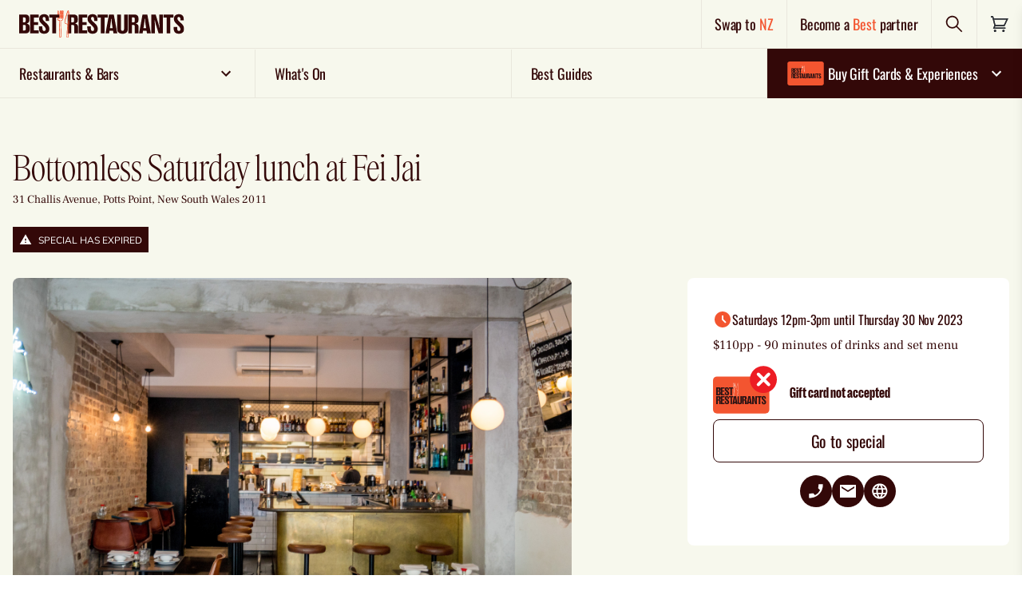

--- FILE ---
content_type: text/html; charset=utf-8
request_url: https://www.bestrestaurants.com.au/specials/bottomless-saturday-lunch-fei-jai
body_size: 30754
content:
<!DOCTYPE html>
<html lang="en" class="no-js flex flex-col" >

		<head>
			<meta charset="utf-8">
			<meta http-equiv="X-UA-Compatible" content="IE=edge">
				
    <title>Bottomless Saturday lunch at Fei Jai | Best Restaurants Australia</title>
    <meta name="keywords" content="" />
    <meta name="description" content="Enjoy a set menu including dumplings and house faves.&#xA;Bottomless deinks include Aperol Spritz, local Prosecco, rose, white, red wines, tap beer and Tsing Tao.">
        <link rel="canonical" href="https://www.bestrestaurants.com.au/specials/bottomless-saturday-lunch-fei-jai" />
            <meta property="og:type" content="website" />
            <meta property="og:image:width" content="1200" />
            <meta property="og:image:height" content="630" />
            <meta property="og:image" content="https://www.bestrestaurants.com.au/media/mgglld41/1.jfif?width=1200&amp;height=630&amp;mode=crop&amp;v=1d8007095cb5ea0" />
            <meta property="og:title" content="Bottomless Saturday lunch at Fei Jai | Best Restaurants Australia" />
            <meta property="og:description" content="Enjoy a set menu including dumplings and house faves.&#xA;Bottomless deinks include Aperol Spritz, local Prosecco, rose, white, red wines, tap beer and Tsing Tao." />
            <meta property="og:url" content="https://www.bestrestaurants.com.au/specials/bottomless-saturday-lunch-fei-jai" />


			<link rel="apple-touch-icon" sizes="180x180" href="/www_shared/assets/apple-touch-icon.png">
			<link rel="icon" type="image/png" sizes="32x32" href="/www_shared/assets/favicon-32x32.png">
			<link rel="icon" type="image/png" sizes="16x16" href="/www_shared/assets/favicon-16x16.png">
			<link rel="manifest" href="/www_shared/assets/site.webmanifest">
			<link rel="mask-icon" href="/www_shared/assets/safari-pinned-tab.svg" color="#2b2e34">
			<meta name="msapplication-TileColor" content="#ffffff">
			<meta name="theme-color" content="#ffffff">

			<meta name="viewport" content="width=device-width, initial-scale=1">
			<meta name="format-detection" content="telephone=no">
			<link rel="preconnect" href="https://cdn.jsdelivr.net/">
			<link rel="dns-prefetch" href="https://cdn.jsdelivr.net/">

			<link rel="preload"
				href="/www_shared/assets/9cc6cf658a6e47ac474e.woff2"
				as="font" crossorigin="anonymous" />
			<link rel="preload"
				href="/www_shared/assets/789d075c570d16d02c38.woff2"
				as="font" crossorigin="anonymous" />
			<link rel="preload"
				href="/www_shared/assets/50a7b6b6469d71bf28b0.woff2"
				as="font" crossorigin="anonymous" />
			<link rel="preload"
				href="/www_shared/assets/66e8393a95b0b34828b3.woff2"
				as="font" crossorigin="anonymous" />
			<link rel="preload"
				href="/www_shared/assets/a9de7860d9da56d55971.woff2"
				as="font" crossorigin="anonymous" />
			<link rel="preload"
				href="/www_shared/assets/516abeea21c1bd3b9a21.woff2"
				as="font" crossorigin="anonymous" />

			<link rel="preload"
				href="/www_shared/assets/f16d1aebcb8c69657027.ttf"
				as="font" type="font/ttf" crossorigin="anonymous" />
			<link rel="preload"
				href="/www_shared/assets/833a39d9be9843f8087f.woff2"
				as="font" crossorigin="anonymous" />
			<link rel="preload"
				href="/www_shared/assets/579963ead0c9fbf1a2f9.woff2"
				as="font" crossorigin="anonymous" />
			<link rel="preload"
				href="/www_shared/assets/a662992679ce56e74544.woff2"
				as="font" crossorigin="anonymous" />
			<link rel="preload"
				href="/www_shared/assets/b303c18a311486719694.woff2"
				as="font" crossorigin="anonymous" />

			<style>
				html {
					visibility: hidden;
					opacity: 0;
				}

				html,
				body {
					scroll-behavior: smooth
				}

				[data-aos] {
					opacity: 0
				}

				[data-aos].aos-animate {
					opacity: 1
				}

				[v-cloak] {
					display: none
				}

				html.no-js {
					overflow: visible
				}

				.no-js.no-js [data-aos],
				.no-js.no-js [class*=aosgroup-aos-animate] {
					opacity: 1;
					transform: none
				}
			</style>

			<script>
				var __$html = document.querySelector('html'); __$html.classList.remove('no-js');
				document.documentElement.style.setProperty('--viewport-height', window.innerHeight + 'px');
				if (!('object-fit' in document.createElement('a').style)) {
					__$html.classList.add('is-IE');
				}
				if ('scrollRestoration' in history) {
					history.scrollRestoration = 'manual';
				}
				if (window.innerWidth - document.documentElement.clientWidth) { __$html.classList.add('has-scrollbar') }
				var __resizeTimeout;
				window.addEventListener('orientationchange', function () {
					// If there's a timer, cancel it
					if (__resizeTimeout) {
						window.clearTimeout(__resizeTimeout);
					}

					// Setup the new requestAnimationFrame()
					__resizeTimeout = window.setTimeout(function () {
						document.documentElement.style.setProperty('--viewport-height', window.innerHeight + 'px');
					}, 10);
				}, false)

				function wcAddAsyncScript(opts) {
					var _o = opts || {};
					var s = document.createElement('script');
					s.type = 'text/javascript';
					Object.keys(_o).forEach(function (k) { s[k] = _o[k] })
					document.head.appendChild(s);
				}
				function wcLoadScriptAsync(cb, timeout) {
					var scriptDidInit = false;
					var _t = timeout || 10000;
					var initScript = function () {
						if (scriptDidInit) { return false; }
						scriptDidInit = true; // ensure script does not get added to DOM more than once.
						cb();
					}
					var initScriptOnEvent = function (e) {
						initScript(); e.currentTarget.removeEventListener(e.type, initScriptOnEvent); // remove the event listener that got triggered
					}
					var events = ['DOMContentLoaded', 'scroll', 'mousemove', 'touchstart']
					events.forEach(function (ev) {
						document.addEventListener(ev, ev == 'DOMContentLoaded' ? function () { setTimeout(initScript, _t); } : initScriptOnEvent);
					})
				}
			</script>
					<meta name="facebook-domain-verification" content="m3k5p01azwxhdn1i9ut8sj4l5rkqge" />
<script> 
window.dataLayer = window.dataLayer || [];
wcLoadScriptAsync(function(){ 
   wcAddAsyncScript({
      src: 'https://www.googletagmanager.com/gtm.js?id=GTM-KTZLND2',
      defer: !0, 
      onload: function () {
         dataLayer.push({ event: 'gtm.js', 'gtm.start': (new Date() ).getTime(), 'gtm.uniqueEventId': 0 });
      } // this part ensures PageViews is always tracked
   }) 
}) 
</script> 
<script type="text/javascript">
   (function (i, s, o, g, r, a, m) {
      i ['GoogleAnalyticsObject'] = r; i[r] = i[r] || function () {
         (i[r].q = i[r].q || []).push(arguments) 
      } ,  i[r].l = 1 * new Date(); a =s.createElement(o),
   m =  s.getElementsByTagName(o)[0]; a.async = 1 ; a.src = g; m.parentNode.insertBefore(a ,m)
   })(window, document, 'script', '//www.google-analytics.com/analytics.js', 'ga');
   ga('create', 'UA-7186101-1' , 'auto' );
   ga('require', 'displayfeatures');
   ga('send', 'pageview'); 
</script>

			<script defer
				src="https://cdn.jsdelivr.net/combine/npm/jquery@3.6.0/dist/jquery.min.js"></script>
			<script src="https://ajax.aspnetcdn.com/ajax/jquery.validate/1.16.0/jquery.validate.min.js" defer></script>
				<script src="https://ajax.aspnetcdn.com/ajax/mvc/5.2.3/jquery.validate.unobtrusive.min.js" defer></script>
				
    

			<script id="spritemap-icon-path"
				type="application/json">/www_shared/assets/spritemap.76935e6055bad94a19e2.svg</script>
		<script defer src="/www_shared/assets/manifest.352843664c1265ce59c1.js"></script><script defer src="/www_shared/assets/2290.352843664c1265ce59c1.js"></script><script defer src="/www_shared/assets/main.352843664c1265ce59c1.js"></script><link href="/www_shared/assets/main.a8fb2047fb955f6f536d.css" rel="stylesheet"></head>

		<body data-placeholder="/media/vhaksnpc/br_placeholder_4_3.png?v=1db4bf8f509e2c0" data-prefix="" class="js-stop-transition is-rebrand">
				
<!-- Google Tag Manager (noscript) --> <noscript> <iframe src="https://www.googletagmanager.com/ns.html?id=GTM-KTZLND2" height="0" width="0" style="display:none;visibility:hidden"></iframe> </noscript> <!-- End Google Tag Manager (noscript) -->

<link rel="stylesheet" href="https://www.bestrestaurants.com.au/css/cookiebot.css">
				
    <style>
        .remove-cart-margin .c-cart-header>a {
        margin-right: 0;
        padding: 16px;
        }
    </style>
<header class="bg-salt flex font-emphasis tracking-emphasis font-medium border-b lg:border-0 border-stroke-pepper sticky z-100 top-0 lg:relative h-12 lg:h-auto">
        <div class="flex w-full" data-module="headerTop">
            <div class="flex items-center lg:hidden border-r border-stroke-pepper">
                <button class="p-4" type="button" aria-label="Toggle menu" @click="showMobileMenu">
                    <span class="">
                        

    <svg focusable="false" aria-hidden="true" class="fill-current" width="24" height="24" title="">
        <use xlink:href="/www_shared/assets/spritemap.76935e6055bad94a19e2.svg#menu-open"></use>
    </svg>

                    </span>
                </button>
            </div>
            <div class="flex w-full">
               <a href="/" onclick="showLoading(event)"
                    class="px-2 lg:px-6 flex items-center flex-1 border-r border-stroke-pepper hover:bg-pepper/[0.03]">
                    <picture class="w-[42vw] sm:w-1/3 tablet:w-1/4 max-w-[40vw] lg:max-w-[370px]">
                        <source srcset="/media/2edfd5sg/br-logo-evergreen.svg?v=1db67d3eb9da860" media="(max-width: 639px)" />
                        <source srcset="/media/2edfd5sg/br-logo-evergreen.svg?v=1db67d3eb9da860" media="(min-width: 640px)" />
                        <img src="/media/2edfd5sg/br-logo-evergreen.svg?v=1db67d3eb9da860"
                        alt="Best Restaurants Australia"
                        class="w-full h-14"/>
                    </picture>
                </a>
                <div class="hidden lg:flex items-center border-r border-stroke-pepper hover:bg-pepper/[0.03]">
                   <a href="https://www.bestrestaurants.nz" class="p-4 font-medium text-lg" onclick="showLoading(event)">
                        Swap to <span class="text-chilli">NZ</span>
                    </a>
                </div>
                <div class="hidden lg:flex items-center border-r border-stroke-pepper hover:bg-pepper/[0.03]">
                            <a href="/become-a-best-restaurants-partner/" class="font-medium p-4 text-lg">
            Become a <span class="text-chilli">Best</span> partner
        </a>

                </div>
                <div class="flex items-center border-r border-stroke-pepper hover:bg-pepper/[0.03]">
                    <button type="button" id="header-search-action" class="p-4 flex items-center group"
                    @click="openSearchPanel">
                        <span id="search-text" class="sr-only">Search</span>
                        <span>
                            

    <svg focusable="false" aria-hidden="true" class="fill-current" width="24" height="24" title="">
        <use xlink:href="/www_shared/assets/spritemap.76935e6055bad94a19e2.svg#search"></use>
    </svg>

                        </span>
                    </button>
                </div>
                <div class="flex items-center p-4 hover:bg-pepper/[0.03]">
                    
<div id="headerCartTemp" class="flex items-center">
    <a href="/cart" class="relative" aria-labelledby="label-opfUfLCK">
        

    <svg focusable="false" aria-hidden="true" class="fill-current" width="24" height="24" title="">
        <use xlink:href="/www_shared/assets/spritemap.76935e6055bad94a19e2.svg#shopping-cart"></use>
    </svg>

        <span data-in-cart-qty data-in-cart-text style="" class="hidden absolute top-0 right-0 translate-x-1/2 -translate-y-1/2 h-6 w-6 rounded-full bg-pepper text-center text-white text-xs leading-6 font-bold">
        </span>
        <span data-in-cart-qty class="hidden sr-only" id="label-opfUfLCK">
            There are <span data-in-cart-text>no</span> items in your cart. Click to go to cart page.
        </span>
    </a>
</div>
                </div>
            </div>
            <div class="flex lg:hidden absolute w-full left-0 top-full">
                <div class="group w-full">
                        <div class="relative font-bold w-full bg-pepper text-white border-b border-stroke-salt"
                        @click="toggleAccordion">
                            <div
                            class="text-lg block group-active:border-b-0 border-b border-stroke-salt flex-1 px-3 py-3 pr-10 font-medium font-emphasis tracking-emphasis">
                                <span class="flex gap-2 items-center">
                                    

    <svg focusable="false" aria-hidden="true" class="fill-current" width="56" height="30" title="">
        <use xlink:href="/www_shared/assets/spritemap.76935e6055bad94a19e2.svg#card-plain"></use>
    </svg>

                                    Buy Gift Cards &amp; Experiences
                                </span>
                            </div>
                            <button type="button"
                            class="group-active:rotate-180 absolute right-0 top-1/2 -translate-y-1/2 mr-3 z-100">
                                

    <svg focusable="false" aria-hidden="true" class="fill-current" width="24" height="24" title="">
        <use xlink:href="/www_shared/assets/spritemap.76935e6055bad94a19e2.svg#chev-down"></use>
    </svg>

                                <span class="sr-only">Expand nav items</span>
                            </button>
                        </div>
                        <div class="font-body hidden group-active:flex flex-col w-full transition-transform bg-pepper font-emphasis font-medium text-salt text-sm">

                                    <a href="/gift-card/" onclick="showLoading(event)"
                                        class="flex items-center gap-4 px-4 py-2 border-b border-stroke-salt last:border-b-0">
                                        <img src="/media/1tyk20dv/acceptedyesno-gift-card-artwork_2_br_card_plain.svg" width="50" class="rounded" alt="Card" onclick="showLoading(event)" />
                                        <p class="leading-[1.1]">Gift Cards</p>
                                        <div class="ml-auto bg-chilli w-auto inline-flex items-center justify-center px-4 py-3 rounded-lg text-md hover:bg-chilli-hover">
                                            Buy now
                                        </div>
                                    </a>
                                    <a href="/experiences" onclick="showLoading(event)"
                                        class="flex items-center gap-4 px-4 py-2 border-b border-stroke-salt last:border-b-0">
                                        <img src="/media/axckf5af/corporate-1.jpeg" width="50" class="rounded" alt="Card" onclick="showLoading(event)" />
                                        <p class="leading-[1.1]">Experiences</p>
                                        <div class="ml-auto bg-chilli w-auto inline-flex items-center justify-center px-4 py-3 rounded-lg text-md hover:bg-chilli-hover">
                                            Buy now
                                        </div>
                                    </a>
                                    <a href="/gift-card/corporate-gift-cards/" onclick="showLoading(event)"
                                        class="flex items-center gap-4 px-4 py-2 border-b border-stroke-salt last:border-b-0">
                                        <img src="/media/ahracbib/real-estate.jpg" width="50" class="rounded" alt="Card" onclick="showLoading(event)" />
                                        <p class="leading-[1.1]">Corporate Gifting</p>
                                        <div class="ml-auto bg-chilli w-auto inline-flex items-center justify-center px-4 py-3 rounded-lg text-md hover:bg-chilli-hover">
                                            Enquire
                                        </div>
                                    </a>
                                    <a href="/best-restaurants-gift-card/how-our-gift-card-works/" onclick="showLoading(event)"
                                       class="hover:underline border-b border-stroke-salt last:border-b-0 px-4 py-4">How to redeem</a>
                                    <a href="/gift-card/gift-tracker" onclick="showLoading(event)"
                                       class="hover:underline border-b border-stroke-salt last:border-b-0 px-4 py-4">Track your gift</a>
                                    <a href="/best-restaurants-gift-card/check-gift-card-balance/" onclick="showLoading(event)"
                                       class="hover:underline border-b border-stroke-salt last:border-b-0 px-4 py-4">Check balance</a>
                        </div>
                </div>
            </div>
            <container-slide-down-panel title="Find Restaurants & Bars" id="FindRestaurantsBars" :is-active="searchActive"
            @close-panel="closeSearchPanel" ref="slideDownMini">
                <template v-slot:default>
                    <div class="pb-8 overflow-auto max-h-screen lg:w-3/4 mx-auto">
                        <mini-search title="Find Restaurants &amp; Bars" ref="miniSearch"
                        @close-panel="closeSearchPanel"></mini-search>
                    </div>
                </template>
            </container-slide-down-panel>
        </div>
    </header>
    <div class="z-2 fixed full-width h-[100dvh] bg-overlay right-0"></div>
    <!--Primary Nav-->
    <div data-module="stickynavigation" class="z-20 border-stroke-pepper border-t hidden lg:block sticky -top-px bg-salt">
        <div data-module="megamenu">

            <nav class="js-megamenu-menu flex relative items-center content-between text-xs w-full overflow-x-clip overflow-y-visible">
                    <div class="relative flex-1 border-r border-b border-stroke-pepper last-of-type:border-stroke-salt last-of-type:border-r-0 js-megamenu-topnavitem first-of-type:ml-0 last-of-type:mr-0 mx-auto has-sub z-20 hover:bg-pepper/[0.03]">
                        <a href="#"
                           class="group flex py-4 w-full m-auto items-center text-lg font-medium font-emphasis tracking-emphasis px-6 is-open:bg-header-open is-open:text-pepper" onclick="showLoading(event)">
                            <span class="flex items-center w-full justify-between">
                                <span class="flex gap-2 items-center">
                                    Restaurants &amp; Bars
                                </span>
                                    <span class="ml-1 nav-icon transition-transform">
                                        

    <svg focusable="false" aria-hidden="true" class="fill-current" width="24" height="24" title="">
        <use xlink:href="/www_shared/assets/spritemap.76935e6055bad94a19e2.svg#chev-down"></use>
    </svg>

                                    </span>
                            </span>
                        </a>

                            <div class=" w-[42vw] flex absolute z-10 top-full left-0 opacity-0 invisible is-open:visible is-open:opacity-100 is-open:pointer-events-auto transition">
                                <div class="z-[3] grid w-full js-megamenu-panel relative font-emphasis text-sm grid-cols-2 ">
                                    <!-- Navigation dropdown option -->
                                                <div class="flex flex-col w-full bg-chilli py-4">
                                                    <div class="text-salt font-medium leading-[1.1] px-6 pb-2">Popular searches</div>
                                                                <a href="/all-states/all-regions/all-suburbs/all-cuisines/all-features/search" class="hover:bg-transparent-salt focus:bg-transparent-salt focus:text-white hover:text-white px-6 py-2 font-medium" onclick="showLoading(event)">View all</a>
                                                                <a href="/all-states/all-regions/all-suburbs/all-cuisines/all-features/search?popular=new-restaurants&amp;order=newest" class="hover:bg-transparent-salt focus:bg-transparent-salt focus:text-white hover:text-white px-6 py-2 font-medium" onclick="showLoading(event)">New</a>
                                                                <a href="/all-states/all-regions/all-suburbs/all-cuisines/all-features/search?popular=award-winning-or-hatted" class="hover:bg-transparent-salt focus:bg-transparent-salt focus:text-white hover:text-white px-6 py-2 font-medium" onclick="showLoading(event)">Award winning</a>
                                                                <a href="/all-states/all-regions/all-suburbs/all-cuisines/all-features/search?gift-card=true" class="hover:bg-transparent-salt focus:bg-transparent-salt focus:text-white hover:text-white px-6 py-2 font-medium" onclick="showLoading(event)">Accepts gift card</a>
                                                </div>
                                                <div class="flex flex-col w-full bg-chilli py-4">
                                                    <div class="text-salt font-medium leading-[1.1] px-6 pb-2">Browse by location</div>
                                                                <a href="/popular-locations/nsw/sydney/" class="hover:bg-transparent-salt focus:bg-transparent-salt focus:text-white hover:text-white px-6 py-2 font-medium" onclick="showLoading(event)">Sydney</a>
                                                                <a href="/popular-locations/vic/melbourne/" class="hover:bg-transparent-salt focus:bg-transparent-salt focus:text-white hover:text-white px-6 py-2 font-medium" onclick="showLoading(event)">Melbourne</a>
                                                                <a href="/popular-locations/qld/brisbane/" class="hover:bg-transparent-salt focus:bg-transparent-salt focus:text-white hover:text-white px-6 py-2 font-medium" onclick="showLoading(event)">Brisbane</a>
                                                                <a href="/popular-locations/wa/perth/" class="hover:bg-transparent-salt focus:bg-transparent-salt focus:text-white hover:text-white px-6 py-2 font-medium" onclick="showLoading(event)">Perth</a>
                                                                <a href="/popular-locations/sa/adelaide/" class="hover:bg-transparent-salt focus:bg-transparent-salt focus:text-white hover:text-white px-6 py-2 font-medium" onclick="showLoading(event)">Adelaide</a>
                                                                <a href="/popular-locations/tas/hobart/" class="hover:bg-transparent-salt focus:bg-transparent-salt focus:text-white hover:text-white px-6 py-2 font-medium" onclick="showLoading(event)">Hobart</a>
                                                                <a href="/popular-locations/act/canberra/" class="hover:bg-transparent-salt focus:bg-transparent-salt focus:text-white hover:text-white px-6 py-2 font-medium" onclick="showLoading(event)">Canberra</a>
                                                                <a href="/popular-locations/nt/darwin/" class="hover:bg-transparent-salt focus:bg-transparent-salt focus:text-white hover:text-white px-6 py-2 font-medium" onclick="showLoading(event)">Darwin</a>
                                                </div>
                                </div>
                            </div>
                    </div>
                    <div class="relative flex-1 border-r border-b border-stroke-pepper last-of-type:border-stroke-salt last-of-type:border-r-0 js-megamenu-topnavitem first-of-type:ml-0 last-of-type:mr-0 mx-auto  z-20 hover:bg-pepper/[0.03]">
                        <a href="/events/search"
                           class="group flex py-4 w-full m-auto items-center text-lg font-medium font-emphasis tracking-emphasis px-6 is-open:bg-header-open is-open:text-pepper" onclick="showLoading(event)">
                            <span class="flex items-center w-full justify-between">
                                <span class="flex gap-2 items-center">
                                    What&#x27;s On
                                </span>
                            </span>
                        </a>

                    </div>
                    <div class="relative flex-1 border-r border-b border-stroke-pepper last-of-type:border-stroke-salt last-of-type:border-r-0 js-megamenu-topnavitem first-of-type:ml-0 last-of-type:mr-0 mx-auto  z-20 hover:bg-pepper/[0.03]">
                        <a href="/best-guides/"
                           class="group flex py-4 w-full m-auto items-center text-lg font-medium font-emphasis tracking-emphasis px-6 is-open:bg-header-open is-open:text-pepper" onclick="showLoading(event)">
                            <span class="flex items-center w-full justify-between">
                                <span class="flex gap-2 items-center">
                                    Best Guides
                                </span>
                            </span>
                        </a>

                    </div>
                    <div class="relative flex-1 border-r border-b border-stroke-pepper last-of-type:border-stroke-salt last-of-type:border-r-0 js-megamenu-topnavitem first-of-type:ml-0 last-of-type:mr-0 mx-auto has-sub z-20 hover:bg-pepper/[0.03]">
                        <a href="/gift-card/"
                           class="group flex py-4 w-full m-auto items-center text-lg font-medium font-emphasis tracking-emphasis px-5 bg-pepper text-white hocus:text-salt is-open:bg-header-open-hl" onclick="showLoading(event)">
                            <span class="flex items-center w-full justify-between">
                                <span class="flex gap-2 items-center">


    <svg focusable="false" aria-hidden="true" class="fill-current" width="56" height="30" title="">
        <use xlink:href="/www_shared/assets/spritemap.76935e6055bad94a19e2.svg#card-plain"></use>
    </svg>
                                    Buy Gift Cards &amp; Experiences
                                </span>
                                    <span class="ml-1 nav-icon transition-transform">
                                        

    <svg focusable="false" aria-hidden="true" class="fill-current" width="24" height="24" title="">
        <use xlink:href="/www_shared/assets/spritemap.76935e6055bad94a19e2.svg#chev-down"></use>
    </svg>

                                    </span>
                            </span>
                        </a>

                            <div class=" w-full flex absolute z-10 top-full right-0 opacity-0 invisible is-open:visible is-open:opacity-100 is-open:pointer-events-auto transition">
                                <div class="z-[3] grid w-full js-megamenu-panel relative font-emphasis text-sm bg-pepper text-salt grid-cols-1 py-2">
                                    <!-- Navigation dropdown option -->
                                                    <a href="/gift-card/" onclick="showLoading(event)"
                                                        class="px-6 font-medium text-salt py-2 flex items-center gap-4 border-b border-stroke-salt last:border-b-0">
                                                        <img src="/media/1tyk20dv/acceptedyesno-gift-card-artwork_2_br_card_plain.svg" width="50" class="rounded" />
                                                        <p class="leading-[1.1] ">Gift Cards</p>
                                                        <div class="ml-auto bg-chilli w-full md:w-auto inline-flex items-center justify-center px-4 py-3 rounded-lg text-md hover:text-white hover:bg-chilli-hover">
                                                            Buy now
                                                        </div>
                                                    </a>
                                                    <a href="/experiences" onclick="showLoading(event)"
                                                        class="px-6 font-medium text-salt py-2 flex items-center gap-4 border-b border-stroke-salt last:border-b-0">
                                                        <img src="/media/axckf5af/corporate-1.jpeg" width="50" class="rounded" />
                                                        <p class="leading-[1.1] ">Experiences</p>
                                                        <div class="ml-auto bg-chilli w-full md:w-auto inline-flex items-center justify-center px-4 py-3 rounded-lg text-md hover:text-white hover:bg-chilli-hover">
                                                            Buy now
                                                        </div>
                                                    </a>
                                                    <a href="/gift-card/corporate-gift-cards/" onclick="showLoading(event)"
                                                        class="px-6 font-medium text-salt py-2 flex items-center gap-4 border-b border-stroke-salt last:border-b-0">
                                                        <img src="/media/ahracbib/real-estate.jpg" width="50" class="rounded" />
                                                        <p class="leading-[1.1] ">Corporate Gifting</p>
                                                        <div class="ml-auto bg-chilli w-full md:w-auto inline-flex items-center justify-center px-4 py-3 rounded-lg text-md hover:text-white hover:bg-chilli-hover">
                                                            Enquire
                                                        </div>
                                                    </a>
                                                    <a href="/best-restaurants-gift-card/how-our-gift-card-works/" class="px-6 py-4 font-medium hover:underline border-b border-stroke-salt last:border-b-0" onclick="showLoading(event)">How to redeem</a>
                                                    <a href="/gift-card/gift-tracker" class="px-6 py-4 font-medium hover:underline border-b border-stroke-salt last:border-b-0" onclick="showLoading(event)">Track your gift</a>
                                                    <a href="/best-restaurants-gift-card/check-gift-card-balance/" class="px-6 py-4 font-medium hover:underline border-b border-stroke-salt last:border-b-0" onclick="showLoading(event)">Check balance</a>
                                </div>
                            </div>
                    </div>
            </nav>
            <div class="z-2 absolute full-width h-[100dvh] bg-overlay transition right-0"></div>
        </div>
    </div>
    <div id="mobile-menu" class="lg:hidden fixed flex flex-col left-0 top-0 h-screen max-h-screen w-screen translate-x-full active:translate-x-0 transition-transform bg-chilli text-pepper z-1000"
         data-module="navmobile"
         data-module-options="{ mobileMenuToggleSelector : '#mobile-nav-toggle' }"
         :class="{'active': isActive}">
        <button type="button" @click="closeMenu" class="border-b border-stroke-salt px-4 py-4 self-end text-white" aria-label="Close menu">
            <svg-icon name="close" width="24" height="24" />
        </button>
        <div class="flex-grow mb-6 overflow-y-auto">
                <div class="group" :class="{'active' : (activeMenuId == 83606)}">
                    <div class="relative uppercase font-bold">
                        <a onclick="showLoading(event)"
                        class="text-lg block group-active:border-b-0 border-b border-stroke-salt flex-1 px-4 py-3 pr-10 text-white font-emphasis tracking-emphasis">
                            Restaurants &amp; Bars
                        </a>
                            <button type="button" class="group-active:rotate-180 absolute right-0 top-1/2 -translate-y-1/2 text-white p-4" @click="setActiveMenu(83606)" data-nav-identifier="83606">
                                

    <svg focusable="false" aria-hidden="true" class="fill-current" width="24" height="24" title="">
        <use xlink:href="/www_shared/assets/spritemap.76935e6055bad94a19e2.svg#chev-down"></use>
    </svg>

                                <span class="sr-only">Expand nav items</span>
                            </button>
                    </div>
                        <div class="font-emphasis hidden group-active:flex flex-col space-y-4 w-full h-full transition-transform bg-transparent-chilli mt-4 px-4 text-pepper text-sm" data-nav-group-parent="83606">
                            <!-- Navigation dropdown option -->
                                        <div class="flex flex-col space-y-4 border-b pb-4 border-stroke-salt">
                                                        <a href="/all-states/all-regions/all-suburbs/all-cuisines/all-features/search" onclick="showLoading(event)"
                                                            class="hover:underline font-medium">
                                                            View all
                                                        </a>
                                                        <a href="/all-states/all-regions/all-suburbs/all-cuisines/all-features/search?popular=new-restaurants&amp;order=newest" onclick="showLoading(event)"
                                                            class="hover:underline font-medium">
                                                            New
                                                        </a>
                                                        <a href="/all-states/all-regions/all-suburbs/all-cuisines/all-features/search?popular=award-winning-or-hatted" onclick="showLoading(event)"
                                                            class="hover:underline font-medium">
                                                            Award winning
                                                        </a>
                                                        <a href="/all-states/all-regions/all-suburbs/all-cuisines/all-features/search?gift-card=true" onclick="showLoading(event)"
                                                            class="hover:underline font-medium">
                                                            Accepts gift card
                                                        </a>
                                        </div>
                                        <div class="flex flex-col space-y-4 border-b pb-4 border-stroke-salt">
                                                <div class="leading-[1.1] font-medium text-white">Browse by location</div>
                                                        <a href="/popular-locations/nsw/sydney/" onclick="showLoading(event)"
                                                            class="hover:underline font-medium">
                                                            Sydney
                                                        </a>
                                                        <a href="/popular-locations/vic/melbourne/" onclick="showLoading(event)"
                                                            class="hover:underline font-medium">
                                                            Melbourne
                                                        </a>
                                                        <a href="/popular-locations/qld/brisbane/" onclick="showLoading(event)"
                                                            class="hover:underline font-medium">
                                                            Brisbane
                                                        </a>
                                                        <a href="/popular-locations/wa/perth/" onclick="showLoading(event)"
                                                            class="hover:underline font-medium">
                                                            Perth
                                                        </a>
                                                        <a href="/popular-locations/sa/adelaide/" onclick="showLoading(event)"
                                                            class="hover:underline font-medium">
                                                            Adelaide
                                                        </a>
                                                        <a href="/popular-locations/tas/hobart/" onclick="showLoading(event)"
                                                            class="hover:underline font-medium">
                                                            Hobart
                                                        </a>
                                                        <a href="/popular-locations/act/canberra/" onclick="showLoading(event)"
                                                            class="hover:underline font-medium">
                                                            Canberra
                                                        </a>
                                                        <a href="/popular-locations/nt/darwin/" onclick="showLoading(event)"
                                                            class="hover:underline font-medium">
                                                            Darwin
                                                        </a>
                                        </div>
                        </div>
                </div>
                <div class="" :class="{'active' : (activeMenuId == 83635)}">
                    <div class="relative uppercase font-bold">
                        <a href="/events/search" onclick="showLoading(event)"
                        class="text-lg block group-active:border-b-0 border-b border-stroke-salt flex-1 px-4 py-3 pr-10 text-white font-emphasis tracking-emphasis">
                            What&#x27;s On
                        </a>
                    </div>
                </div>
                <div class="" :class="{'active' : (activeMenuId == 83642)}">
                    <div class="relative uppercase font-bold">
                        <a href="/best-guides/" onclick="showLoading(event)"
                        class="text-lg block group-active:border-b-0 border-b border-stroke-salt flex-1 px-4 py-3 pr-10 text-white font-emphasis tracking-emphasis">
                            Best Guides
                        </a>
                    </div>
                </div>
        <a href="/list-your-restaurant" onclick="showLoading(event)"
            class="block border-b uppercase border-stroke-salt flex-1 px-4 py-4 pr-10 text-lg text-white font-emphasis tracking-emphasis font-bold hover:text-inherit">
                Become a <span class="text-pepper">BEST</span> partner
            </a>
        <a href="https://www.bestrestaurants.nz" onclick="showLoading(event)"
            class="uppercase text-lg block border-b border-stroke-salt flex-1 px-4 py-4 pr-10 text-white font-emphasis tracking-emphasis font-bold hover:text-inherit">
                Swap to <span class="text-pepper">NZ</span>
            </a>
            <div class="flex-col space-y-3 px-4 mt-4">
                <div class="flex flex-1 space-x-4 items-center">
                            <a href="https://www.facebook.com/BestRestaurantsAustralia" class="text-white"
            target="_blank">
            

    <svg focusable="false" aria-hidden="true" class="fill-current" width="24" height="24" title="">
        <use xlink:href="/www_shared/assets/spritemap.76935e6055bad94a19e2.svg#facebook"></use>
    </svg>

            <span class="sr-only">Facebook</span>
        </a>
        <a href="https://www.instagram.com/bestrestaurantsaustralia/" class="text-white"
            target="_blank">
            

    <svg focusable="false" aria-hidden="true" class="fill-current" width="24" height="24" title="">
        <use xlink:href="/www_shared/assets/spritemap.76935e6055bad94a19e2.svg#instagram"></use>
    </svg>

            <span class="sr-only">Instagram</span>
        </a>

                </div>
            </div>
        </div>
    </div>
    <div class="hidden" data-loading-overlay data-module="importComponent"
         data-module-options="{name: 'LoadingOverlay',}">
        <loading-overlay>
        </loading-overlay>
    </div>
    <script>
        var showLoading = (event) => {

            var target = event && (event.currentTarget || event.target) || document.activeElement;
            var anchor = null;
            if (target && target.closest) {
                anchor = target.tagName === 'A' ? target : target.closest('a');
            } else if (target && target.tagName === 'A') {
                anchor = target;
            }

            var targetAttr = anchor ? (anchor.getAttribute('target') || '').toLowerCase() : '';
            var isTargetNewWindow = targetAttr === '_blank';
            var isModifiedClick = event && (event.ctrlKey || event.button === 1 || event.shiftKey || event.altKey || event.metaKey);

            if (isModifiedClick || isTargetNewWindow) {
                return;
            }
            var el = document.querySelector('[data-loading-overlay]');
            if (el) {
                el.classList.remove('hidden');
            }
        };

        var hideLoading = () => {
            var el = document.querySelector('[data-loading-overlay]');
            if (el) {
                el.classList.add('hidden');
            }
        };
    </script>
    <!--/Primary Nav-->

			<main class="overflow-hidden">
					


<!-- rendering: layout-whitelabel.cshtml -->

<script type="application/ld+json">{"@context":"https://schema.org","@type":"Event","@id":"/venues/fei-jai/bottomless-saturday-lunch-at-fei-jai/#event","name":"Bottomless Saturday lunch at Fei Jai","description":"Enjoy a set menu including dumplings and house faves.\nBottomless deinks include Aperol Spritz, local Prosecco, rose, white, red wines, tap beer and Tsing Tao.","startDate":"2022-06-25","endDate":"2023-11-30","eventStatus":"https://schema.org/EventScheduled","eventAttendanceMode":"https://schema.org/OfflineEventAttendanceMode","image":"https://www.bestrestaurants.com.au/media/mgglld41/1.jfif?v=1d8007095cb5ea0","location":{"@type":"Place","name":"Fei Jai","address":{"@type":"PostalAddress","streetAddress":"31 Challis Avenue","addressLocality":"Potts Point","addressRegion":"New South Wales","postalCode":"","addressCountry":"AU"},"url":"https://feijai.com/assets/saturday-bottomless.pdf"},"organizer":{"@type":"Organization","name":"Fei Jai","url":"https://feijai.com/assets/saturday-bottomless.pdf"},"url":"/venues/fei-jai/bottomless-saturday-lunch-at-fei-jai/"}</script>

<div class="bg-salt border-b border-transparent-pepper07 px-4 py-16 sm:px-8 sm:pb-4 lg:px-4 2xl:p-16 w-full">
    <!-- Special head section -->
    <div class="flex flex-col gap-2 mb-4 aos-init" data-aos="fade-up">
        <div class="mr-auto">
            <h1 class="text-h1 font-items text-5xl">Bottomless Saturday lunch at Fei Jai</h1>
        </div>
            <span>
                <a href="https://www.google.com/maps/place?q=-33.869,151.225"
                   target="_blank" class="text-xs font-body hocus:underline" data-custom-tracking="getDirections">
                    <span>31 Challis Avenue, Potts Point, New South Wales 2011 </span>
                </a>
            </span>
    </div>
    <!-- Special summary section -->
        <div class="mt-6 mb-8 flex items-center text-xs aos-init" data-aos="fade-up">
            <div class="border-r border-base-300 pr-4 mr-4 last:border-r-0">
                <div class="flex items-center bg-base-900 p-2 text-white">
                    <span class="mr-2">
                        

    <svg focusable="false" aria-hidden="true" class="fill-current" width="16" height="16" title="">
        <use xlink:href="/www_shared/assets/spritemap.76935e6055bad94a19e2.svg#warning"></use>
    </svg>

                    </span>
                    <span class="uppercase text-xxs">Special has expired</span>
                </div>
            </div>
        </div>
    <!-- Main details section -->
    <div class="relative mt-8 flex">
        <div class="w-full lg:w-details-main-col lg:pr-12">
                <div class="relative mb-8 aos-init" data-aos="fade-up" data-module="venueModule">
                    <div>
                        <images-viewer :images="[{&quot;alt&quot;:&quot;1&quot;,&quot;src&quot;:&quot;/media/mgglld41/1.jfif?v=1d8007095cb5ea0&quot;}]" class="w-full sm:h-[460px]" style="max-width:700px"></images-viewer>
                    </div>
                </div>

            <div class="mb-8 lg:hidden aos-init" data-aos="fade-up" data-map-container="mobile">
                

<aside class="w-full font-body" data-module="detailsidepanel" data-module-options="{eventTrackingApiUrl: '/tracking/log', venueId: 68762}">
    <!-- Book table panel -->
    <div class="bg-white flex flex-col p-8 rounded-lg text-pepper w-full" id="venueBookingDetails">
            <div class="font-emphasis mt-2 flex flex-col gap-2 ">
                <div class="flex items-center  gap-1">
                    

    <svg focusable="false" aria-hidden="true" class="fill-current" width="24" height="24" title="">
        <use xlink:href="/www_shared/assets/spritemap.76935e6055bad94a19e2.svg#clock-filled-chilli"></use>
    </svg>

                    <div>
                        Saturdays 12pm-3pm until Thursday 30 Nov 2023
                    </div>
                </div>
            </div>
            <div class="font-body mt-2 mb-2">
                $110pp - 90 minutes of drinks and set menu
            </div>
            <div data-module="venueModule">
                <accepts-card-details :accepts-card="false"
                                      :card-height="60"
                                      :card-width="80"
                                      class="font-grotesk mt-3 mb-2 text-md"></accepts-card-details>
            </div>
            <div class="flex flex-col gap-2 mb-4">
                    <a target="_blank" href="https://feijai.com/assets/saturday-bottomless.pdf" class="border border-pepper umbraco-font-emphasis umbraco-font-20-16 py-3 rounded-lg text-center text-xl w-full">Go to special</a>
            </div>
            <div class="flex flex-wrap flex-1 gap-2.5 mb-4 items-center justify-center text-xxs font-bold uppercase w-full">
                    <a href="tel:&#x2B;61286684424"
                       class="flex flex-col items-center"
                       data-toggle="tooltip"
                       data-placement="top"
                       data-custom-tracking="phone"
                       title="&#x2B;61 2 8668 4424">
                        <div class="p-2 bg-pepper rounded-full text-white -rotate-90" aria-hidden="true">
                            

    <svg focusable="false" aria-hidden="true" class="fill-current" width="24" height="24" title="">
        <use xlink:href="/www_shared/assets/spritemap.76935e6055bad94a19e2.svg#phone"></use>
    </svg>

                        </div>
                        <span class="sr-only">Phone &#x2B;61 2 8668 4424</span>
                    </a>
                    <a href="/cdn-cgi/l/email-protection#dbbdbaafb9b4a29bbdbeb2b1bab2f5b8b4b6" class="flex flex-col items-center" data-custom-tracking="email" data-toggle="tooltip" data-placement="top" title="Email venue">
                        <div class="p-2 bg-pepper rounded-full text-white" aria-hidden="true">
                            

    <svg focusable="false" aria-hidden="true" class="fill-current" width="24" height="24" title="">
        <use xlink:href="/www_shared/assets/spritemap.76935e6055bad94a19e2.svg#email"></use>
    </svg>

                        </div>
                        <span class="sr-only">Create email to <span class="__cf_email__" data-cfemail="d8beb9acbab7a198bebdb1b2b9b1f6bbb7b5">[email&#160;protected]</span></span>
                    </a>
                    <a href="https://feijai.com/" target="_blank" class="flex flex-col items-center" data-custom-tracking="website"
                       data-toggle="tooltip"
                       data-placement="top"
                       title="Visit venue website in new page">
                        <div class="p-2 bg-pepper rounded-full text-white" aria-hdden="true">
                            

    <svg focusable="false" aria-hidden="true" class="fill-current" width="24" height="24" title="">
        <use xlink:href="/www_shared/assets/spritemap.76935e6055bad94a19e2.svg#website"></use>
    </svg>

                        </div>
                        <span class="sr-only">Visit venue website in new page</span>
                    </a>
            </div>
    </div>
    <div class="mt-5 aos-init" data-aos="fade-up">
                <!-- Restaurants Nearby -->
                <div class="border-t border-transparent-pepper07 flex mb-14 w-full" data-module="venueModule">
                    <slider-group caption="The venue"
                                  class="flex mt-8" :restaurant-tiles="[{&quot;name&quot;:&quot;Fei Jai&quot;,&quot;acceptsGivex&quot;:false,&quot;cuisines&quot;:[&quot;Asian&quot;,&quot;Chinese&quot;],&quot;detailsUrl&quot;:&quot;nsw/sydney/potts-point/restaurant/fei-jai&quot;,&quot;imageUrl&quot;:&quot;/media/mgglld41/1.jfif?v=1d8007095cb5ea0&quot;,&quot;suburb&quot;:&quot;Potts Point&quot;,&quot;totalVenueItems&quot;:0,&quot;lowPrice&quot;:1,&quot;highPrice&quot;:2,&quot;umbracoContentId&quot;:0}]" swiper-class="my-2 sm:my-4"
                                  :swiper-settings="{ loop: true,
                                                    autoplayConfig: { delay: 3000, disableOnInteraction: true, pauseOnMouseEnter: true, enabled: true},
                                                    slidesPerView: 'auto',
                                                    breakpoints: {
                                                        530: { slidesPerView: 2, loop: true, },
                                                        640: { slidesPerView: 'auto', loop: false, slidesPerGroup: 2, },
                                                        1120: { slidesPerView: 'auto', loop: false, slidesPerGroup: 3, },
                                                    }}">
                    </slider-group>
                </div>
    </div>

</aside>


<style>
    .find-restaurant-accepting-card:hover {
        color: white !important;
    }
</style>

            </div>

            <section id="Description" class="py-5 aos-init" data-aos="fade-up" data-module="venueModule">
                <h2 class="font-items border-b border-transparent-pepper07 mb-2 pb-2 w-full">About the event</h2>
                    <div class="font-body mt-6">
                        <p>Enjoy a set menu including dumplings and house faves.</p>
<p>Bottomless deinks include Aperol Spritz, local Prosecco, rose, white, red wines, tap beer and Tsing Tao.<br /><br /></p>
                    </div>
            </section>
        </div>

        <div class="hidden lg:w-details-side-col lg:block aos-init" data-aos="fade-up" data-map-container="desktop">
            

<aside class="w-full font-body" data-module="detailsidepanel" data-module-options="{eventTrackingApiUrl: '/tracking/log', venueId: 68762}">
    <!-- Book table panel -->
    <div class="bg-white flex flex-col p-8 rounded-lg text-pepper w-full" id="venueBookingDetails">
            <div class="font-emphasis mt-2 flex flex-col gap-2 ">
                <div class="flex items-center  gap-1">
                    

    <svg focusable="false" aria-hidden="true" class="fill-current" width="24" height="24" title="">
        <use xlink:href="/www_shared/assets/spritemap.76935e6055bad94a19e2.svg#clock-filled-chilli"></use>
    </svg>

                    <div>
                        Saturdays 12pm-3pm until Thursday 30 Nov 2023
                    </div>
                </div>
            </div>
            <div class="font-body mt-2 mb-2">
                $110pp - 90 minutes of drinks and set menu
            </div>
            <div data-module="venueModule">
                <accepts-card-details :accepts-card="false"
                                      :card-height="60"
                                      :card-width="80"
                                      class="font-grotesk mt-3 mb-2 text-md"></accepts-card-details>
            </div>
            <div class="flex flex-col gap-2 mb-4">
                    <a target="_blank" href="https://feijai.com/assets/saturday-bottomless.pdf" class="border border-pepper umbraco-font-emphasis umbraco-font-20-16 py-3 rounded-lg text-center text-xl w-full">Go to special</a>
            </div>
            <div class="flex flex-wrap flex-1 gap-2.5 mb-4 items-center justify-center text-xxs font-bold uppercase w-full">
                    <a href="tel:&#x2B;61286684424"
                       class="flex flex-col items-center"
                       data-toggle="tooltip"
                       data-placement="top"
                       data-custom-tracking="phone"
                       title="&#x2B;61 2 8668 4424">
                        <div class="p-2 bg-pepper rounded-full text-white -rotate-90" aria-hidden="true">
                            

    <svg focusable="false" aria-hidden="true" class="fill-current" width="24" height="24" title="">
        <use xlink:href="/www_shared/assets/spritemap.76935e6055bad94a19e2.svg#phone"></use>
    </svg>

                        </div>
                        <span class="sr-only">Phone &#x2B;61 2 8668 4424</span>
                    </a>
                    <a href="/cdn-cgi/l/email-protection#91f7f0e5f3fee8d1f7f4f8fbf0f8bff2fefc" class="flex flex-col items-center" data-custom-tracking="email" data-toggle="tooltip" data-placement="top" title="Email venue">
                        <div class="p-2 bg-pepper rounded-full text-white" aria-hidden="true">
                            

    <svg focusable="false" aria-hidden="true" class="fill-current" width="24" height="24" title="">
        <use xlink:href="/www_shared/assets/spritemap.76935e6055bad94a19e2.svg#email"></use>
    </svg>

                        </div>
                        <span class="sr-only">Create email to <span class="__cf_email__" data-cfemail="9dfbfce9fff2e4ddfbf8f4f7fcf4b3fef2f0">[email&#160;protected]</span></span>
                    </a>
                    <a href="https://feijai.com/" target="_blank" class="flex flex-col items-center" data-custom-tracking="website"
                       data-toggle="tooltip"
                       data-placement="top"
                       title="Visit venue website in new page">
                        <div class="p-2 bg-pepper rounded-full text-white" aria-hdden="true">
                            

    <svg focusable="false" aria-hidden="true" class="fill-current" width="24" height="24" title="">
        <use xlink:href="/www_shared/assets/spritemap.76935e6055bad94a19e2.svg#website"></use>
    </svg>

                        </div>
                        <span class="sr-only">Visit venue website in new page</span>
                    </a>
            </div>
    </div>
    <div class="mt-5 aos-init" data-aos="fade-up">
                <!-- Restaurants Nearby -->
                <div class="border-t border-transparent-pepper07 flex mb-14 w-full" data-module="venueModule">
                    <slider-group caption="The venue"
                                  class="flex mt-8" :restaurant-tiles="[{&quot;name&quot;:&quot;Fei Jai&quot;,&quot;acceptsGivex&quot;:false,&quot;cuisines&quot;:[&quot;Asian&quot;,&quot;Chinese&quot;],&quot;detailsUrl&quot;:&quot;nsw/sydney/potts-point/restaurant/fei-jai&quot;,&quot;imageUrl&quot;:&quot;/media/mgglld41/1.jfif?v=1d8007095cb5ea0&quot;,&quot;suburb&quot;:&quot;Potts Point&quot;,&quot;totalVenueItems&quot;:0,&quot;lowPrice&quot;:1,&quot;highPrice&quot;:2,&quot;umbracoContentId&quot;:0}]" swiper-class="my-2 sm:my-4"
                                  :swiper-settings="{ loop: true,
                                                    autoplayConfig: { delay: 3000, disableOnInteraction: true, pauseOnMouseEnter: true, enabled: true},
                                                    slidesPerView: 'auto',
                                                    breakpoints: {
                                                        530: { slidesPerView: 2, loop: true, },
                                                        640: { slidesPerView: 'auto', loop: false, slidesPerGroup: 2, },
                                                        1120: { slidesPerView: 'auto', loop: false, slidesPerGroup: 3, },
                                                    }}">
                    </slider-group>
                </div>
    </div>

</aside>


<style>
    .find-restaurant-accepting-card:hover {
        color: white !important;
    }
</style>

        </div>



    </div>
        <section id="SimilarEvent" data-aos="fade-up" class=" aos-init">
            
<div data-module="importComponent" data-module-options="{ name: 'SliderGroup' }" class="w-full">
    <slider-group caption="Similar events nearby" view-all-ref="/nsw/sydney/all-suburbs/search" class="flex"
                  :event-and-special-tiles="[{&quot;id&quot;:71460,&quot;title&quot;:&quot;Valentine&#x27;s Day at ARIA&quot;,&quot;summary&quot;:&quot;Executive Chef Tom Gorringe has curated a decadent dining experience 5 course Valentine&#x27;s Day menu, to be enjoyed while enjoying luxurious views of Sydney Harbour, and of course a glorious sunset!\n&amp;nbsp;\nPlease visit the website link on this listing for more details including bookings and the menu.&quot;,&quot;imageUrl&quot;:&quot;/media/xyapnha4/best-restaurants-aria-restaurant-sydney-02_470x250.jpg&quot;,&quot;thumbnailImage&quot;:&quot;/media/hu5brc0r/5.jpg?width=530&amp;height=400&amp;v=1d7f095239f8850&quot;,&quot;thumbnailAlt&quot;:&quot;&quot;,&quot;category&quot;:[&quot;Valentine&#x27;s Day&quot;],&quot;price&quot;:&quot;$295pp  &#x2B; $130pp for wine pairing&quot;,&quot;time&quot;:&quot;Thursday 12 February all through Valentine&#x27;s weekend until Sunday 15 February&quot;,&quot;restaurant&quot;:&quot;Aria Restaurant Sydney&quot;,&quot;startDate&quot;:&quot;2026-02-14T00:00:00Z&quot;,&quot;endDate&quot;:&quot;2026-02-14T00:00:00Z&quot;,&quot;VenuesUrl&quot;:&quot;&quot;,&quot;detailUrl&quot;:&quot;/events/valentines-day-aria&quot;,&quot;region&quot;:&quot;Sydney&quot;,&quot;state&quot;:&quot;nsw&quot;,&quot;distance&quot;:null,&quot;parentContentId&quot;:33617,&quot;address&quot;:&quot;1 Macquarie Street, Sydney CBD, NSW 2000&quot;,&quot;hideDatesFromPublic&quot;:null},{&quot;id&quot;:40548,&quot;title&quot;:&quot;Cocktail Making Classes at Blackbird Cafe&quot;,&quot;summary&quot;:&quot;Perfect for a get together, hens nights or even corporate parties. Learn how to create two traditional cocktails- one shaken, one mixed one muddled. $95pp &#x2013; Minimum booking of 12 guests.\nPlease visit the website link on this listing for more details.&quot;,&quot;imageUrl&quot;:&quot;/media/53zmtg0x/jpeg.jpg&quot;,&quot;thumbnailImage&quot;:&quot;/media/xewbfbls/jpeg.jpg?width=530&amp;height=400&amp;v=1dba42b94d92790&quot;,&quot;thumbnailAlt&quot;:&quot;&quot;,&quot;category&quot;:[&quot;Food or wine masterclass&quot;,&quot;Wine beer &amp; spirit events&quot;],&quot;price&quot;:&quot;Adults $95 minimum booking of 12 guests&quot;,&quot;time&quot;:&quot;&quot;,&quot;restaurant&quot;:&quot;Blackbird Cafe&quot;,&quot;startDate&quot;:&quot;2021-03-08T00:00:00Z&quot;,&quot;endDate&quot;:&quot;2026-06-30T00:00:00Z&quot;,&quot;VenuesUrl&quot;:&quot;&quot;,&quot;detailUrl&quot;:&quot;/events/cocktail-making-classes-at-blackbird-cafe&quot;,&quot;region&quot;:&quot;Sydney&quot;,&quot;state&quot;:&quot;nsw&quot;,&quot;distance&quot;:null,&quot;parentContentId&quot;:34092,&quot;address&quot;:&quot;Wheat Road, Balcony Level 1 - Cockle Bay Wharf, Darling Harbour, NSW 2000&quot;,&quot;hideDatesFromPublic&quot;:null},{&quot;id&quot;:90689,&quot;title&quot;:&quot;Darling Harbour Drone Show at Blackbird Cafe&quot;,&quot;summary&quot;:&quot;Blackbird Cafe is the perfect place to watch the Darling Harbour Drone Show. Start your evening with drinks, food and music on the balcony, then sit bac and enjoy the show!&quot;,&quot;imageUrl&quot;:&quot;/media/z3ol5f21/darling-harbour-drone-show.jpg&quot;,&quot;thumbnailImage&quot;:&quot;/media/z3ol5f21/darling-harbour-drone-show.jpg?width=530&amp;height=400&amp;v=1dc2d2141072430&quot;,&quot;thumbnailAlt&quot;:&quot;&quot;,&quot;category&quot;:[&quot;Special event&quot;],&quot;price&quot;:&quot;&quot;,&quot;time&quot;:&quot;Saturday nights from 8.30pm&quot;,&quot;restaurant&quot;:&quot;Blackbird Cafe&quot;,&quot;startDate&quot;:&quot;2025-09-27T00:00:00Z&quot;,&quot;endDate&quot;:&quot;2026-07-25T00:00:00Z&quot;,&quot;VenuesUrl&quot;:&quot;&quot;,&quot;detailUrl&quot;:&quot;/events/darling-harbour-drone-show-blackbird-cafe&quot;,&quot;region&quot;:&quot;Sydney&quot;,&quot;state&quot;:&quot;nsw&quot;,&quot;distance&quot;:null,&quot;parentContentId&quot;:34092,&quot;address&quot;:&quot;Wheat Road, Balcony Level 1 - Cockle Bay Wharf, Darling Harbour, NSW 2000&quot;,&quot;hideDatesFromPublic&quot;:null},{&quot;id&quot;:93728,&quot;title&quot;:&quot;Australia Day at Blackbird Cafe&quot;,&quot;summary&quot;:&quot;Australia Day at Blackbird Cafe - a perfect venue for friends and family to waterfront dinin,g overlooking Darling Harbour.&amp;nbsp;&amp;nbsp;\nIndulge in specials for the day: Australian classics served with a complimentary pint of Aussie beer - Tooheys or Hahn SuperDry!\n$49 Kangaroo SpecialChargrilled kangaroo served rare with crispy potato wedges and Jack Daniel&#x2019;s sauce, plus an Australian beer\n$42 Fish &amp;amp; Chips SpecialBeer-battered fish fillets with salad and thyme-salted chips, served with tartare sauce, plus an Australian beer&quot;,&quot;imageUrl&quot;:&quot;/media/z3ol5f21/darling-harbour-drone-show.jpg&quot;,&quot;thumbnailImage&quot;:&quot;/media/xw5dguaa/jpeg.jpg?width=530&amp;height=400&amp;v=1d8900d20449610&quot;,&quot;thumbnailAlt&quot;:&quot;&quot;,&quot;category&quot;:null,&quot;price&quot;:&quot;&quot;,&quot;time&quot;:&quot;All day&quot;,&quot;restaurant&quot;:&quot;Blackbird Cafe&quot;,&quot;startDate&quot;:&quot;2026-01-26T00:00:00Z&quot;,&quot;endDate&quot;:&quot;2026-01-26T00:00:00Z&quot;,&quot;VenuesUrl&quot;:&quot;&quot;,&quot;detailUrl&quot;:&quot;/events/australia-day-blackbird-cafe&quot;,&quot;region&quot;:&quot;Sydney&quot;,&quot;state&quot;:&quot;nsw&quot;,&quot;distance&quot;:null,&quot;parentContentId&quot;:34092,&quot;address&quot;:&quot;Wheat Road, Balcony Level 1 - Cockle Bay Wharf, Darling Harbour, NSW 2000&quot;,&quot;hideDatesFromPublic&quot;:null},{&quot;id&quot;:91087,&quot;title&quot;:&quot;Latin Nights at Cartel&quot;,&quot;summary&quot;:&quot;Latin Nights at Cartel will spice up your Thursday nights!! Enjoy vibrant entertainment including DJs, live performers, and more.\nKick off Thursday 16 October with a&amp;nbsp;live performance&amp;nbsp;by&amp;nbsp;Diana Maria Velasquez&amp;nbsp;at 7:00 PM.Come early, settle in with dinner and cocktails, and let her soulful Latin tunes set the perfect vibe for the night.\nThen Thursday 30 October enjoy a Salsa Class from 7:45&#x202F;pm &#x2013; 8:45&#x202F;pm &#x2013; the perfect chance to dance and and let loose. Come early to enjoy dinner and drinks before the class and make it a full evening out.\nBring your friends, your moves, and your appetite for a night full of Latin energy!&amp;nbsp;&amp;nbsp;&amp;nbsp; \n&amp;nbsp;\nEvery Thursday brings something new, so please visit &#x2018;go to event&#x2019; on this listing for more details, including the menu and bookings&quot;,&quot;imageUrl&quot;:&quot;/media/vabnyowi/cartel-latin-nights.png&quot;,&quot;thumbnailImage&quot;:&quot;/media/qxuhnrpw/jpeg.jpg?width=530&amp;height=400&amp;v=1da137350ca8f70&quot;,&quot;thumbnailAlt&quot;:&quot;&quot;,&quot;category&quot;:[&quot;Special event&quot;],&quot;price&quot;:&quot;&quot;,&quot;time&quot;:&quot;Thursday nights 7.30pm-9pm&quot;,&quot;restaurant&quot;:&quot;Cartel&quot;,&quot;startDate&quot;:&quot;2025-10-16T00:00:00Z&quot;,&quot;endDate&quot;:&quot;2026-01-29T00:00:00Z&quot;,&quot;VenuesUrl&quot;:&quot;&quot;,&quot;detailUrl&quot;:&quot;/events/latin-nights-cartel&quot;,&quot;region&quot;:&quot;Sydney&quot;,&quot;state&quot;:&quot;nsw&quot;,&quot;distance&quot;:null,&quot;parentContentId&quot;:34488,&quot;address&quot;:&quot;2 Kensington Street, Chippendale, NSW 2008&quot;,&quot;hideDatesFromPublic&quot;:null},{&quot;id&quot;:61754,&quot;title&quot;:&quot;Valentine&#x27;s Day Weekend at Chiswick Woollahra&quot;,&quot;summary&quot;:&quot;Enjoy a romantic dinner overlooking the Chiswick garden with a special sharing menu.\nEnjoy the luscious surroundings of Chiswick Gardens. The Valentine&#x27;s experience is $150 per person, featuring a curated romantic menu featuring produce from the Chiswick garden.\n&amp;nbsp;\nPlease visit &#x2018;go to event&#x2019; on this listing for more details, including the menu and bookings.\n&amp;nbsp;\n&amp;nbsp;&quot;,&quot;imageUrl&quot;:&quot;/media/xpqd03cn/1.jpg&quot;,&quot;thumbnailImage&quot;:&quot;/media/xpqd03cn/1.jpg?width=530&amp;height=400&amp;v=1d7f7a5f5981bd0&quot;,&quot;thumbnailAlt&quot;:&quot;&quot;,&quot;category&quot;:[&quot;Valentine&#x27;s Day&quot;],&quot;price&quot;:&quot;Four course set menu $150pp&quot;,&quot;time&quot;:&quot;&quot;,&quot;restaurant&quot;:&quot;Chiswick Woollahra&quot;,&quot;startDate&quot;:&quot;2026-02-13T00:00:00Z&quot;,&quot;endDate&quot;:&quot;2026-02-15T00:00:00Z&quot;,&quot;VenuesUrl&quot;:&quot;&quot;,&quot;detailUrl&quot;:&quot;/events/valentines-day-weekend-at-chiswick-woollahra&quot;,&quot;region&quot;:&quot;Sydney&quot;,&quot;state&quot;:&quot;nsw&quot;,&quot;distance&quot;:null,&quot;parentContentId&quot;:34627,&quot;address&quot;:&quot;65 Ocean Street, Woollahra, NSW 2025&quot;,&quot;hideDatesFromPublic&quot;:null},{&quot;id&quot;:90320,&quot;title&quot;:&quot;Pizza Classes at Criniti&#x27;s Castle Hill&quot;,&quot;summary&quot;:&quot;Ideal for kids and corporate team bonding, the Criniti&#x27;s pizza-making classes are designed to teach you the techniques of creating delicious and authentic pizzas from scratch with various toppings and cheeses. Whether you are a beginner or someone wanting to improve your skills, these classes are fun for all levels.\nPlease visit &#x2018;go to event&#x2019; on this listing for more details and bookings\n&amp;nbsp;&quot;,&quot;imageUrl&quot;:&quot;/media/pvugmmly/best-restaurants-crinitis-at-wetherill-park-01_470x250.jpg&quot;,&quot;thumbnailImage&quot;:&quot;/media/1sylouno/1.jpg?width=530&amp;height=400&amp;v=1d802033bf50360&quot;,&quot;thumbnailAlt&quot;:&quot;&quot;,&quot;category&quot;:[&quot;Cooking classes&quot;],&quot;price&quot;:&quot;&quot;,&quot;time&quot;:&quot;Daily by reservations in advance&quot;,&quot;restaurant&quot;:&quot;Criniti&#x27;s at Castle Hill&quot;,&quot;startDate&quot;:&quot;2025-09-16T00:00:00Z&quot;,&quot;endDate&quot;:&quot;2026-09-30T00:00:00Z&quot;,&quot;VenuesUrl&quot;:&quot;&quot;,&quot;detailUrl&quot;:&quot;/events/pizza-classes-crintitis-castle-hill&quot;,&quot;region&quot;:&quot;Sydney&quot;,&quot;state&quot;:&quot;nsw&quot;,&quot;distance&quot;:null,&quot;parentContentId&quot;:34851,&quot;address&quot;:&quot;Castle Towers, The Piazza Castle Towers, 17 Old Northern Rd, Castle Hill, NSW 2154&quot;,&quot;hideDatesFromPublic&quot;:null},{&quot;id&quot;:61581,&quot;title&quot;:&quot;Valentine&#x27;s Day Dining at Ripples Chowder Bay&quot;,&quot;summary&quot;:&quot;Ripples at Chowder Bay has created some special set menus to dine in the restaurant and also picnic hampers for you to dine at home this Valentine&#x27;s Day. Valentines Day is a la carte for lunch and dinner is $169 per person including bread &amp;amp; snacks &#x2B; 4 course set menu with choice.\nGroups of 4 will receive a bottle of Moet &amp;amp; Chandon to enjoy with your meal (set menu dinner only)\nVisit the website link on this listing for more info and bookings. BYO is not available on Valentine&#x27;s Day.\n&amp;nbsp;&quot;,&quot;imageUrl&quot;:&quot;/media/ullgli1f/ripples-cb.jpg&quot;,&quot;thumbnailImage&quot;:&quot;/media/ullgli1f/ripples-cb.jpg?width=530&amp;height=400&amp;v=1d831d414e4db00&quot;,&quot;thumbnailAlt&quot;:&quot;&quot;,&quot;category&quot;:[&quot;Valentine&#x27;s Day&quot;],&quot;price&quot;:&quot;Lunch a la carte.  Dinner 3 course set menu with snack on arrival and sides for $169pp&quot;,&quot;time&quot;:&quot;Lunch or dinner&quot;,&quot;restaurant&quot;:&quot;Ripples Chowder Bay&quot;,&quot;startDate&quot;:&quot;2026-02-14T00:00:00Z&quot;,&quot;endDate&quot;:&quot;2026-02-14T00:00:00Z&quot;,&quot;VenuesUrl&quot;:&quot;&quot;,&quot;detailUrl&quot;:&quot;/events/valentines-day-dining-at-ripples-chowder-bay&quot;,&quot;region&quot;:&quot;Sydney&quot;,&quot;state&quot;:&quot;nsw&quot;,&quot;distance&quot;:null,&quot;parentContentId&quot;:36382,&quot;address&quot;:&quot;Chowder Bay Road, Building 7, Deck C, Mosman, NSW 2088&quot;,&quot;hideDatesFromPublic&quot;:null},{&quot;id&quot;:93803,&quot;title&quot;:&quot;Paddington Street Session at Tequila Mockingbird&quot;,&quot;summary&quot;:&quot;As part of Paddo&#x27;s collective Live Music and Art Week. Tequila Mockingbird with amp up the atmosphere with live music from 5pm. Enjoy $12 Porchetta or Vego tacos, sip on $15 Classic Marg or Tequila Mockingbird spicy Marg&#x27;s. Come early, stay late and soak up the atmosphere.\n&amp;nbsp;\nPlease visit &#x2018;go to event&#x2019; on this listing for more details.&quot;,&quot;imageUrl&quot;:&quot;/media/bacjtira/teq-mockingbird-street.jpg&quot;,&quot;thumbnailImage&quot;:&quot;/media/bacjtira/teq-mockingbird-street.jpg?width=530&amp;height=400&amp;v=1dc8abfee291a50&quot;,&quot;thumbnailAlt&quot;:&quot;&quot;,&quot;category&quot;:[&quot;Special event&quot;],&quot;price&quot;:&quot;$12 Porchetta or Vego tacos, sip on $15 Classic Marg or Tequila Mockingbird spicy Marg&quot;,&quot;time&quot;:&quot;&quot;,&quot;restaurant&quot;:&quot;Tequila Mockingbird&quot;,&quot;startDate&quot;:&quot;2026-02-05T00:00:00Z&quot;,&quot;endDate&quot;:&quot;2026-02-05T00:00:00Z&quot;,&quot;VenuesUrl&quot;:&quot;&quot;,&quot;detailUrl&quot;:&quot;/events/paddington-street-sessions-tequila-mockingbird&quot;,&quot;region&quot;:&quot;Sydney&quot;,&quot;state&quot;:&quot;nsw&quot;,&quot;distance&quot;:null,&quot;parentContentId&quot;:37183,&quot;address&quot;:&quot;6 Heeley Street, Five Ways, Paddington, NSW 2021&quot;,&quot;hideDatesFromPublic&quot;:null},{&quot;id&quot;:93716,&quot;title&quot;:&quot;Valentine&#x27;s Day at The Botanica&quot;,&quot;summary&quot;:&quot;Treat your someone special to lunch or dinner this Valentine&#x27;s Day at The Botanica.\nThe $139 Valentine&#x2019;s Seasonal Set Menu, features an elevated 4-course dining experience, and starts with a glass of NV Billecart-Salmon Brut Ros&#xE9; on arrival.\nBegin with snacks, then entr&#xE9;e, seasonal main with sides followed by a decadent dessert and finished with petit four.Add a touch of magic to your evening. Dinner guests will also enjoy a 15-minute astrology &amp;amp; numerology reading.\n&amp;nbsp;\nPlease visit &#x2018;go to event&#x2019; on this listing for more details, including the menu and bookings&quot;,&quot;imageUrl&quot;:&quot;/media/q50ngibr/best-restaurants-the-botanica-01_470x250.jpg&quot;,&quot;thumbnailImage&quot;:&quot;/media/arha55az/4.jpg?width=530&amp;height=400&amp;v=1d81bf0471bb9d0&quot;,&quot;thumbnailAlt&quot;:&quot;&quot;,&quot;category&quot;:[&quot;Valentine&#x27;s Day&quot;],&quot;price&quot;:&quot;$139pp Valentine&#x2019;s Seasonal Set Menu&quot;,&quot;time&quot;:&quot;&quot;,&quot;restaurant&quot;:&quot;The Botanica&quot;,&quot;startDate&quot;:&quot;2026-02-14T00:00:00Z&quot;,&quot;endDate&quot;:&quot;2026-02-14T00:00:00Z&quot;,&quot;VenuesUrl&quot;:&quot;&quot;,&quot;detailUrl&quot;:&quot;/events/valentines-day-the-botanica&quot;,&quot;region&quot;:&quot;Sydney&quot;,&quot;state&quot;:&quot;nsw&quot;,&quot;distance&quot;:null,&quot;parentContentId&quot;:37322,&quot;address&quot;:&quot;2 Laguna Street, Vaucluse, NSW 2030&quot;,&quot;hideDatesFromPublic&quot;:null}]"
                  :swiper-settings="{ slidesPerView: 1, loop: true,
                         autoplayConfig: { delay: 3010, disableOnInteraction: true, pauseOnMouseEnter: true, enabled: true},
                         breakpoints: {
                            640: { slidesPerView: 1.8, loop: false },
                            960: { slidesPerView: 2.5, loop: false },
                            1200: { slidesPerView: 3, loop: false },
                            1500: { slidesPerView: 4, loop: false },
                            1800: { slidesPerView: 5, loop: false },
                         }, }">
    </slider-group>
</div>
        </section>
</div>


<script data-cfasync="false" src="/cdn-cgi/scripts/5c5dd728/cloudflare-static/email-decode.min.js"></script><script src="https://maps.googleapis.com/maps/api/js?key=AIzaSyAfaPLvLTIfFUB85gLIUfXhNshw3sLKJRQ&callback=initMap" async defer></script>
<script defer>
    // Map
    function initMap() {
        // Two versions of the sidebar are loaded for responsive, but we only want to initialise one of those maps (the visible one) to save on map lookups
        var containerSize = window.innerWidth >= 1024 ? "desktop" : "mobile";
        let mapContainer = document.querySelector(`[data-map-container=${containerSize}]`);
        let mapEl = mapContainer.querySelector("[data-map-element]");

        if (mapEl != null) {

            let isApproximateLocation = false;
            
            if (mapEl.getAttribute('data-approx')) {
                isApproximateLocation = mapEl.getAttribute('data-approx').toLowerCase() == 'true';
            }

            let center = {
                lat: parseFloat(mapEl.dataset.lat),
                lng: parseFloat(mapEl.dataset.long)
            }
            let mapConfig = {
                zoom: 14,
                center: center,
                disableDefaultUI: true,
                streetViewControl: false,
            };

            // Create the map from the settings
            let map = new google.maps.Map(mapEl, mapConfig);
            let bounds = new google.maps.LatLngBounds();

            // Add them to the map
            if (isApproximateLocation) {
                let marker = new google.maps.Marker({
                    position: center,
                    map: map,
                    icon: {
                        url: `/www_shared/assets/Map-approx-marker.svg`,
                        size: new google.maps.Size(96, 96),
                        opacity: 0.6,
                        anchor: new google.maps.Point(48, 48)
                    }
                });
            } else {
                let marker = new google.maps.Marker({
                    position: center,
                    map: map,
                    icon: {
                        url: `/www_shared/assets/Map-marker.png`,
                        size: new google.maps.Size(24, 32),
                    }
                });
            }
        }
    }
</script>
			</main>

				    <footer class="relative bg-salt text-pepper z-10 print:hidden aos-init" data-aos="fade" data-aos-duration="2000">
        <div class="xl:max-w-[1920px] mx-auto w-full md:px-16 px-4">
            <div class="w-full">
                <!--Footer Nav-->
                    <div class="pl-0 lg:py-0 grid grid-cols-1 sm:grid-cols-2 lg:grid-cols-4 gap-4 lg:gap-x-8">
            <div class=" py-0 md:py-6 font-nanum sm:border-t-0 border-t border-stroke-pepper">
                <span class="hidden text-lg sm:block font-emphasis font-bold my-3 text-pepper">Gift Cards</span>
                <button type="button" class="group w-full flex justify-between items-center font-body my-3 text-pepper text-lg sm:hidden collapsed" data-toggle="collapse" data-target="#footerNav83689" aria-controls="footerNav83689">
                    <span class="text-base font-emphasis font-bold">Gift Cards</span>
                    

    <svg focusable="false" aria-hidden="true" class="fill-current hidden group-collapsed:block" width="24" height="24" title="">
        <use xlink:href="/www_shared/assets/spritemap.76935e6055bad94a19e2.svg#chev-down"></use>
    </svg>

                    

    <svg focusable="false" aria-hidden="true" class="fill-current group-collapsed:hidden" width="24" height="24" title="">
        <use xlink:href="/www_shared/assets/spritemap.76935e6055bad94a19e2.svg#chev-up"></use>
    </svg>

                </button>
                    <ul class="c-footer-nav__group text-pepper my-4 sm:my-0 text-sm collapse" id="footerNav83689">
                            <li>
                                    <a href="/buy-card/"
                                       class="py-2 hover:text-chilli inline-block font-body text-pepper !no-underline ">
                                        Best Restaurants gift card
                                    </a>

                            </li>
                            <li>
                                    <a href="/gift-card/corporate-gift-cards/"
                                       class="py-2 hover:text-chilli inline-block font-body text-pepper !no-underline ">
                                        Corporate gift cards
                                    </a>

                            </li>
                            <li>
                                    <a href="/all-states/all-regions/all-suburbs/all-cuisines/all-features/search?gift-card=yes"
                                       class="py-2 hover:text-chilli inline-block font-body text-pepper !no-underline ">
                                        View accepting restaurants
                                    </a>

                            </li>
                            <li>
                                    <a href="/gift-card/gift-tracker"
                                       class="py-2 hover:text-chilli inline-block font-body text-pepper !no-underline ">
                                        Track your gift
                                    </a>

                            </li>
                            <li>
                                    <a href="/best-restaurants-gift-card/check-gift-card-balance/"
                                       class="py-2 hover:text-chilli inline-block font-body text-pepper !no-underline ">
                                        Check balance
                                    </a>

                            </li>
                    </ul>
            </div>
            <div class=" py-0 md:py-6 font-nanum sm:border-t-0 border-t border-stroke-pepper">
                <span class="hidden text-lg sm:block font-emphasis font-bold my-3 text-pepper">Own a restaurant?</span>
                <button type="button" class="group w-full flex justify-between items-center font-body my-3 text-pepper text-lg sm:hidden collapsed" data-toggle="collapse" data-target="#footerNav83679" aria-controls="footerNav83679">
                    <span class="text-base font-emphasis font-bold">Own a restaurant?</span>
                    

    <svg focusable="false" aria-hidden="true" class="fill-current hidden group-collapsed:block" width="24" height="24" title="">
        <use xlink:href="/www_shared/assets/spritemap.76935e6055bad94a19e2.svg#chev-down"></use>
    </svg>

                    

    <svg focusable="false" aria-hidden="true" class="fill-current group-collapsed:hidden" width="24" height="24" title="">
        <use xlink:href="/www_shared/assets/spritemap.76935e6055bad94a19e2.svg#chev-up"></use>
    </svg>

                </button>
                    <ul class="c-footer-nav__group text-pepper my-4 sm:my-0 text-sm collapse" id="footerNav83679">
                            <li>
                                    <a href="/become-a-best-restaurants-partner/"
                                       class="py-2 hover:text-chilli inline-block font-body text-pepper !no-underline ">
                                        Become a Best Restaurants partner
                                    </a>

                            </li>
                            <li>
                                    <a href="https://vendors.bestgiftgroup.com/"
                                       class="py-2 hover:text-chilli inline-block font-body text-pepper !no-underline ">
                                        Vendor portal
                                    </a>

                            </li>
                    </ul>
            </div>
            <div class=" py-0 md:py-6 font-nanum sm:border-t-0 border-t border-stroke-pepper">
                <span class="hidden text-lg sm:block font-emphasis font-bold my-3 text-pepper">Good to know</span>
                <button type="button" class="group w-full flex justify-between items-center font-body my-3 text-pepper text-lg sm:hidden collapsed" data-toggle="collapse" data-target="#footerNav83695" aria-controls="footerNav83695">
                    <span class="text-base font-emphasis font-bold">Good to know</span>
                    

    <svg focusable="false" aria-hidden="true" class="fill-current hidden group-collapsed:block" width="24" height="24" title="">
        <use xlink:href="/www_shared/assets/spritemap.76935e6055bad94a19e2.svg#chev-down"></use>
    </svg>

                    

    <svg focusable="false" aria-hidden="true" class="fill-current group-collapsed:hidden" width="24" height="24" title="">
        <use xlink:href="/www_shared/assets/spritemap.76935e6055bad94a19e2.svg#chev-up"></use>
    </svg>

                </button>
                    <ul class="c-footer-nav__group text-pepper my-4 sm:my-0 text-sm collapse" id="footerNav83695">
                            <li>
                                    <a href="/faqs/"
                                       class="py-2 hover:text-chilli inline-block font-body text-pepper !no-underline ">
                                        FAQs
                                    </a>

                            </li>
                            <li>
                                    <a href="/privacy-policy/"
                                       class="py-2 hover:text-chilli inline-block font-body text-pepper !no-underline ">
                                        Privacy policy
                                    </a>

                            </li>
                            <li>
                                    <a href="/terms-conditions/"
                                       class="py-2 hover:text-chilli inline-block font-body text-pepper !no-underline ">
                                        Terms &amp; conditions
                                    </a>

                            </li>
                            <li>
                                    <a href="/about-us"
                                       class="py-2 hover:text-chilli inline-block font-body text-pepper !no-underline ">
                                        About us
                                    </a>

                            </li>
                    </ul>
            </div>
            <div class=" py-0 md:py-6 font-nanum sm:border-t-0 border-t border-stroke-pepper">
                <span class="hidden text-lg sm:block font-emphasis font-bold my-3 text-pepper">Get in touch</span>
                <button type="button" class="group w-full flex justify-between items-center font-body my-3 text-pepper text-lg sm:hidden collapsed" data-toggle="collapse" data-target="#footerNav83701" aria-controls="footerNav83701">
                    <span class="text-base font-emphasis font-bold">Get in touch</span>
                    

    <svg focusable="false" aria-hidden="true" class="fill-current hidden group-collapsed:block" width="24" height="24" title="">
        <use xlink:href="/www_shared/assets/spritemap.76935e6055bad94a19e2.svg#chev-down"></use>
    </svg>

                    

    <svg focusable="false" aria-hidden="true" class="fill-current group-collapsed:hidden" width="24" height="24" title="">
        <use xlink:href="/www_shared/assets/spritemap.76935e6055bad94a19e2.svg#chev-up"></use>
    </svg>

                </button>
                    <ul class="c-footer-nav__group text-pepper my-4 sm:my-0 text-sm collapse" id="footerNav83701">
                            <li>
                                    <a href="/cdn-cgi/l/email-protection#ef8c8e9d8b8780838b8a9daf8d8a9c9b9d8a9c9b8e9a9d8e819b9cc18c8082c18e9a" class="py-2 hover:text-chilli inline-block font-body text-pepper !no-underline ">
                                        Customer enquiries
                                    </a>

                            </li>
                            <li>
                                    <a href="/cdn-cgi/l/email-protection#c1b1a0b3b5afa4b3b2a9a8b1b281a3a4b2b5b3a4b2b5a0b4b3a0afb5b2efa2aeacefa0b4" class="py-2 hover:text-chilli inline-block font-body text-pepper !no-underline ">
                                        Partnership enquiries
                                    </a>

                            </li>
                            <li>
                                    <a href="/cdn-cgi/l/email-protection#a1d7c4cfc5ced3d2e1c3c4d2d5d3c4d2d5c0d4d3c0cfd5d28fc2cecc8fc0d4" class="py-2 hover:text-chilli inline-block font-body text-pepper !no-underline " target="_blank">
                                        Vendor enquiries
                                    </a>

                            </li>
                                <div class="hidden md:flex text-pepper gap-4">
                                            <a href="https://www.facebook.com/BestRestaurantsAustralia" class="text-pepper"
            target="_blank">
            

    <svg focusable="false" aria-hidden="true" class="fill-current" width="24" height="24" title="">
        <use xlink:href="/www_shared/assets/spritemap.76935e6055bad94a19e2.svg#facebook"></use>
    </svg>

            <span class="sr-only">Facebook</span>
        </a>
        <a href="https://www.instagram.com/bestrestaurantsaustralia/" class="text-pepper"
            target="_blank">
            

    <svg focusable="false" aria-hidden="true" class="fill-current" width="24" height="24" title="">
        <use xlink:href="/www_shared/assets/spritemap.76935e6055bad94a19e2.svg#instagram"></use>
    </svg>

            <span class="sr-only">Instagram</span>
        </a>

                                </div>
                    </ul>
            </div>
            <div class="inline md:hidden py-0 md:py-6 font-nanum sm:border-t-0 border-t border-stroke-pepper">
                <span class="hidden text-lg sm:block font-emphasis font-bold my-3 text-pepper">Popular locations</span>
                <button type="button" class="group w-full flex justify-between items-center font-body my-3 text-pepper text-lg sm:hidden collapsed" data-toggle="collapse" data-target="#footerNav92215" aria-controls="footerNav92215">
                    <span class="text-base font-emphasis font-bold">Popular locations</span>
                    

    <svg focusable="false" aria-hidden="true" class="fill-current hidden group-collapsed:block" width="24" height="24" title="">
        <use xlink:href="/www_shared/assets/spritemap.76935e6055bad94a19e2.svg#chev-down"></use>
    </svg>

                    

    <svg focusable="false" aria-hidden="true" class="fill-current group-collapsed:hidden" width="24" height="24" title="">
        <use xlink:href="/www_shared/assets/spritemap.76935e6055bad94a19e2.svg#chev-up"></use>
    </svg>

                </button>
                    <ul class="c-footer-nav__group text-pepper my-4 sm:my-0 text-sm collapse" id="footerNav92215">
                            <li>
                                    <a href="/popular-locations/nsw/sydney/"
                                       class="py-2 hover:text-chilli inline-block font-body text-pepper !no-underline ">
                                        Best Restaurants Sydney
                                    </a>

                            </li>
                            <li>
                                    <a href="/popular-locations/vic/melbourne/"
                                       class="py-2 hover:text-chilli inline-block font-body text-pepper !no-underline ">
                                        Best Restaurants Melbourne
                                    </a>

                            </li>
                            <li>
                                    <a href="/popular-locations/qld/brisbane/"
                                       class="py-2 hover:text-chilli inline-block font-body text-pepper !no-underline ">
                                        Best Restaurants Brisbane
                                    </a>

                            </li>
                            <li>
                                    <a href="/popular-locations/sa/adelaide/"
                                       class="py-2 hover:text-chilli inline-block font-body text-pepper !no-underline ">
                                        Best Restaurants Adelaide
                                    </a>

                            </li>
                            <li>
                                    <a href="/popular-locations/wa/perth/"
                                       class="py-2 hover:text-chilli inline-block font-body text-pepper !no-underline ">
                                        Best Restaurants Perth
                                    </a>

                            </li>
                            <li>
                                    <a href="/popular-locations/nt/darwin/"
                                       class="py-2 hover:text-chilli inline-block font-body text-pepper !no-underline ">
                                        Best Restaurants Darwin
                                    </a>

                            </li>
                            <li>
                                    <a href="/popular-locations/act/canberra/"
                                       class="py-2 hover:text-chilli inline-block font-body text-pepper !no-underline ">
                                        Best Restaurants Canberra
                                    </a>

                            </li>
                            <li>
                                    <a href="/popular-locations/tas/hobart/"
                                       class="py-2 hover:text-chilli inline-block font-body text-pepper !no-underline ">
                                        Best Restaurants Hobart
                                    </a>

                            </li>
                    </ul>
            </div>

    </div>
    <div class="block md:hidden styled-grid-hr"></div>
    <div class="pt-4 pb-2 md:py-0 font-items sm:border-b-0 border-stroke-pepper w-full">
        <div class="relative w-full h-full rounded-[20px] overflow-hidden">
            <img src="/media/lt0f5c0e/food-background.jpg" alt="Background Image" class="absolute inset-0 w-full h-full object-cover object-center rounded-[20px]" />

            <div class="absolute inset-0 bg-black/15"></div>

            <div class="relative hidden md:flex flex-col md:flex-row items-center justify-end gap-8 p-8 md:p-10 " >
                <div class="flex-1 flex justify-center md:justify-start text-center md:text-left">
                    <h2 class="text-4xl md:text-6xl leading-tight font-light text-white">
                        <div class="flex-1 flex justify-center text-center ">
<div class="flex-1 flex justify-center md:justify-start text-center md:text-left">
<h2 class="text-4xl md:text-6xl leading-tight font-light text-white" style="text-align: left;"><span class="umbraco-salt-72"><strong>&nbsp; &nbsp; &nbsp; &nbsp; &nbsp; &nbsp; &nbsp;Subscribe to our <em>newsletter</em></strong></span></h2>
</div>
</div>
                    </h2>
                </div>

                <div class="flex-1 md:max-w-[400px]">
                            <div class="bg-white p-8 flex flex-col gap-4" style="border-radius:16px;">
                        <h4 class="text-[32px] leading-[1.1] text-pepper">
                            Let&#x27;s make your inbox delicious, get 10% off today!
                        </h4>
                        <p class="font-nanum text-base text-pepper">
                            Join the crew and be first to know about exclusive discounts, new spots, and all things delicious.
                        </p>
                        <div class="c-hubspot-form-new c-hubspot-form-new--footer mt-4">
                            <script data-cfasync="false" src="/cdn-cgi/scripts/5c5dd728/cloudflare-static/email-decode.min.js"></script><script charset="utf-8" type="text/javascript" src="//js.hsforms.net/forms/embed/v2.js"></script>
<script>
  hbspt.forms.create({
    region: "na1",
    portalId: "21643789",
    formId: "7b9160a2-30a7-4892-858a-4fbb97fb1b0c"
  });
</script>
                        </div>
                    </div>
                </div>
            </div>

            <div class="relative block md:hidden">
                <div class="bg-white rounded-2xl p-8 flex flex-col gap-4">
                    <h4 class="text-2xl leading-[1.1] font-light text-[#330808]">
                        Let&#x27;s make your inbox delicious, get 10% off today!
                    </h4>
                    <p class="font-nanum text-base text-[#330808]">
                        Join the crew and be first to know about exclusive discounts, new spots, and all things delicious.
                    </p>
                    <div class="c-hubspot-form-new c-hubspot-form-new--footer mt-4">
                        <script charset="utf-8" type="text/javascript" src="//js.hsforms.net/forms/embed/v2.js"></script>
<script>
  hbspt.forms.create({
    region: "na1",
    portalId: "21643789",
    formId: "7b9160a2-30a7-4892-858a-4fbb97fb1b0c"
  });
</script>
                    </div>
                </div>
            </div>
        </div>
    </div>
    <div class="hidden md:block w-full mt-2">
                <div class="w-full font-body sm:border-t-0 border-t border-stroke-pepper">
                    <div class="hidden w-full sm:grid sm:grid-cols-4 sm:gap-4 lg:gap-8 py-2">
                        <div class="col-span-1 mt-2">
                            <span class="text-lg font-emphasis font-bold text-pepper ">Popular locations</span>
                        </div>

                        <div class="col-span-3">
                            <div class="grid grid-cols-1 sm:grid-cols-3 lg:gap-8">
                                        <ul class="c-footer-nav__group text-pepper my-4 sm:my-0 text-sm ">
                                                <li>
                                                        <a href="/popular-locations/nsw/sydney/"
                                                           class="py-2 hover:text-chilli inline-block font-body text-pepper !no-underline ">
                                                            Best Restaurants Sydney
                                                        </a>

                                                </li>
                                                <li>
                                                        <a href="/popular-locations/vic/melbourne/"
                                                           class="py-2 hover:text-chilli inline-block font-body text-pepper !no-underline ">
                                                            Best Restaurants Melbourne
                                                        </a>

                                                </li>
                                                <li>
                                                        <a href="/popular-locations/qld/brisbane/"
                                                           class="py-2 hover:text-chilli inline-block font-body text-pepper !no-underline ">
                                                            Best Restaurants Brisbane
                                                        </a>

                                                </li>
                                        </ul>
                                        <ul class="c-footer-nav__group text-pepper my-4 sm:my-0 text-sm ">
                                                <li>
                                                        <a href="/popular-locations/sa/adelaide/"
                                                           class="py-2 hover:text-chilli inline-block font-body text-pepper !no-underline ">
                                                            Best Restaurants Adelaide
                                                        </a>

                                                </li>
                                                <li>
                                                        <a href="/popular-locations/wa/perth/"
                                                           class="py-2 hover:text-chilli inline-block font-body text-pepper !no-underline ">
                                                            Best Restaurants Perth
                                                        </a>

                                                </li>
                                                <li>
                                                        <a href="/popular-locations/nt/darwin/"
                                                           class="py-2 hover:text-chilli inline-block font-body text-pepper !no-underline ">
                                                            Best Restaurants Darwin
                                                        </a>

                                                </li>
                                        </ul>
                                        <ul class="c-footer-nav__group text-pepper my-4 sm:my-0 text-sm ">
                                                <li>
                                                        <a href="/popular-locations/act/canberra/"
                                                           class="py-2 hover:text-chilli inline-block font-body text-pepper !no-underline ">
                                                            Best Restaurants Canberra
                                                        </a>

                                                </li>
                                                <li>
                                                        <a href="/popular-locations/tas/hobart/"
                                                           class="py-2 hover:text-chilli inline-block font-body text-pepper !no-underline ">
                                                            Best Restaurants Hobart
                                                        </a>

                                                </li>
                                        </ul>
                            </div>
                        </div>
                    </div>
                </div>
    </div>
    <div class="sm:hidden flex flex-col justify-center items-center gap-1 w-full h-full py-4">
        <div class="flex justify-center items-center gap-2  w-[48px] h-[48px] rounded-full">
            <img src="/www_shared/assets/Fork-Icon.svg"
                 alt="Fork icon"
                 class="w-[48px] h-[48px] aspect-[1/1] object-contain" />
        </div>

        <div class="flex flex-col justify-center items-center gap-4 w-full">
            <h2 class="text-pepper text-[18px] font-emphasis font-medium leading-[24px] text-center">
                Find us on social media
            </h2>
            <div class="flex gap-4 justify-start items-center">
                        <a href="https://www.facebook.com/BestRestaurantsAustralia" class="text-pepper"
            target="_blank">
            

    <svg focusable="false" aria-hidden="true" class="fill-current" width="24" height="24" title="">
        <use xlink:href="/www_shared/assets/spritemap.76935e6055bad94a19e2.svg#facebook"></use>
    </svg>

            <span class="sr-only">Facebook</span>
        </a>
        <a href="https://www.instagram.com/bestrestaurantsaustralia/" class="text-pepper"
            target="_blank">
            

    <svg focusable="false" aria-hidden="true" class="fill-current" width="24" height="24" title="">
        <use xlink:href="/www_shared/assets/spritemap.76935e6055bad94a19e2.svg#instagram"></use>
    </svg>

            <span class="sr-only">Instagram</span>
        </a>

            </div>
        </div>
    </div>

                <!--/Footer Nav-->
            </div>
        </div>
            <div class="styled-grid-hr "></div>
            <div class="flex flex-col items-center  py-4  leading-snug text-[14px] text-center">
                <div class="flex gap-2 mb-2">
                    <img src="/www_shared/assets/Traditional-Owners.svg"
                         alt="Traditional Owners Flag"
                         class="w-[36px] h-[24px] aspect-[3/2] object-contain" />

                    <img src="/www_shared/assets/Elders-Past.svg"
                         alt="Elders Past Present Emerging Flag"
                         class="w-[36px] h-[24px] aspect-[3/2] object-contain" />
                </div>
                <p class="text-[14px] text-pepper font-body px-4 md:px-0 ">
                    Best Restaurants Australia acknowledges the Traditional Owners of the lands on which we operate,
                    and we pay our respects to Elders past, present, and emerging.
                </p>
            </div>
        <div class="styled-grid-hr"></div>
        <div class="flex flex-col items-center  py-4 leading-snug text-[14px] text-center">
            <div class="flex gap-2 mb-2">
                <img src="/www_shared/assets/LGBTQ.svg"
                     alt="Pride Flag"
                     class="w-[36px] h-[24px] aspect-[3/2] object-contain" />
            </div>
            <p class="text-[14px] text-pepper font-body px-4 md:px-0 ">
                Best Restaurants Australia respects and welcomes people of all backgrounds, genders, sexualities,
                abilities and cultures.
            </p>
        </div>
        <div class="styled-grid-hr"></div>
        <div class="bg-salt px-6 py-4 font-body text-pepper text-center text-[14px]">
            ©Best Gift Group 1996 - 2026
        </div>
    </footer>

				


	<div class="hidden fixed inset-0 bg-black bg-opacity-50 z-[1055]" data-buy-card-backdrop></div>
	<div class="flex flex-col translate-x-full fixed top-0 right-0 bottom-0 w-screen sm:w-auto min-w-screen sm:max-w-1/2vw sm:min-w-[330px] bg-salt shadow-lg transform transition-transform duration-150 ease-in-out z-[1055]"
		data-buy-card data-module="giftCardAddRebrand"
		data-module-options="{'currency': 'AUD', 'eventId': '639046040796049155'}">

<form action="/specials/bottomless-saturday-lunch-fei-jai" class="w-full sm:self-center tablet:w-[440px] flex flex-col flex-grow overflow-hidden add-to-cart-form" enctype="multipart/form-data" id="form1f4ca72404eb430ba1fac7b8ace5a1de" method="post">			<div id="buy-card-content" class="flex flex-col flex-grow items-center gap-4 pb-4 overflow-y-auto w-full">
				<div id="buy-card-header"
					class="relative bg-white border-b border-stroke-pepper flex justify-center items-center p-2 w-full shadow-new z-10 h-10">
					<h2 class="text-md text-pepper font-emphasis tracking-emphasis font-medium">
						Buy a gift card
					</h2>

					<button type="button" data-buy-card-close
						class="p-1 rounded-full hover:bg-transparent-pepper07 absolute right-4" aria-label="Close drawer">
						

    <svg focusable="false" aria-hidden="true" class="fill-current" width="24" height="24" title="">
        <use xlink:href="/www_shared/assets/spritemap.76935e6055bad94a19e2.svg#close"></use>
    </svg>

					</button>
				</div>

				<gift-card-header class="px-4 lg:px-8 w-full">
				</gift-card-header>

				<div class="px-4 lg:px-8 w-full">
					<gift-card-products class="bg-white border border-stroke-pepper rounded-[16px] justify-between w-full px-4"
						@product-changed="productChanged">
					</gift-card-products>
				</div>

				<div class="px-4 lg:px-8 w-full">
					<div class="bg-white border border-stroke-pepper rounded-[16px] flex-col gap-6 flex p-4 w-full">
						<div class="flex flex-col items-center w-full">
							<gift-card-value @value-changed="valueChanged"></gift-card-value>
						</div>
						<gift-card-buttons-group @value-changed="valueChanged"
							class="mt-2.5 sm:mt-0"></gift-card-buttons-group>
					</div>
				</div>

				<div class="px-4 lg:px-8 w-full">
					<div
						class="bg-white border border-stroke-pepper rounded-[16px] flex-col gap-6 flex p-4 w-full flex items-center">
						<gift-card-quantity></gift-card-quantity>
					</div>
				</div>

                <div class="flex flex-col gap-4 px-4 lg:px-8 w-full">
                    <gift-card-option caption="Send to someone" :digital-only="true" class="w-full px-4">
                        <div class="flex flex-col justify-center items-start gap-4">
                            <div class="text-pepper text-sm font-normal font-body leading-[1.5]">
								We'll send the gift directly to their email.
								Add their mobile number for optional SMS delivery.
								Be sure to check all details are correct.
                            </div>
                            <gift-card-qty-info title="How to send cards to different recipients?"
                                                text="Add each card with recipient details individually to your cart.">
                            </gift-card-qty-info>
                            <gift-card-input name='recipientEmail' label='Email' placeholder='Enter email address here'
                                             input-type='email' input-class='customEmailValidation'></gift-card-input>
                            <gift-card-phone></gift-card-phone>
                        </div>
                    </gift-card-option>
							<gift-card-add-on :add-on="{&quot;id&quot;:81499,&quot;name&quot;:&quot;Personalised card theme&quot;,&quot;label&quot;:&quot;Include a message?&quot;,&quot;description&quot;:&quot;&quot;,&quot;sku&quot;:&quot;&quot;,&quot;productAddon&quot;:&quot;f5476034-8a89-41ab-8476-9e64a151f794&quot;,&quot;price&quot;:&quot;0.00&quot;,&quot;imagesUrl&quot;:[],&quot;imagesUrl16x9&quot;:[],&quot;imagesUrl4x3&quot;:[],&quot;altText&quot;:[],&quot;optionListHeading&quot;:&quot;Pick a greeting&quot;,&quot;options&quot;:[{&quot;id&quot;:84433,&quot;key&quot;:&quot;2f6f4a5a-0f5e-4080-b360-c4e16839c15b&quot;,&quot;optionName&quot;:&quot;Have the best birthday&quot;,&quot;selected&quot;:false,&quot;imagesUrl&quot;:[&quot;/media/ccdhyqdv/havethebestbirthday.gif?v=1db50beeeecdb70&quot;],&quot;imagesUrl16x9&quot;:[&quot;/media/ccdhyqdv/havethebestbirthday.gif?width=1600&amp;height=900&amp;v=1db50beeeecdb70&quot;],&quot;imagesUrl4x3&quot;:[null],&quot;altText&quot;:[&quot;Havethebestbirthday&quot;],&quot;caption&quot;:&quot;Have the Best Birthday&quot;},{&quot;id&quot;:90006,&quot;key&quot;:&quot;2078882c-7d32-4235-8959-b215edeef6c6&quot;,&quot;optionName&quot;:&quot;For my favourite foodie&quot;,&quot;selected&quot;:false,&quot;imagesUrl&quot;:[&quot;/media/mudfv2c5/favefoodie.gif?v=1dc1c68df16eb70&quot;],&quot;imagesUrl16x9&quot;:[&quot;/media/mudfv2c5/favefoodie.gif?width=1600&amp;height=900&amp;v=1dc1c68df16eb70&quot;],&quot;imagesUrl4x3&quot;:[null],&quot;altText&quot;:[&quot;Favefoodie&quot;],&quot;caption&quot;:&quot;For my Favourite Foodie&quot;},{&quot;id&quot;:84429,&quot;key&quot;:&quot;083e6b9b-4db5-4095-ad3c-264602f7e3b9&quot;,&quot;optionName&quot;:&quot;You are simply the best&quot;,&quot;selected&quot;:false,&quot;imagesUrl&quot;:[&quot;/media/5dhpuq4v/simplythebest.gif?v=1db50beef318590&quot;],&quot;imagesUrl16x9&quot;:[&quot;/media/5dhpuq4v/simplythebest.gif?width=1600&amp;height=900&amp;v=1db50beef318590&quot;],&quot;imagesUrl4x3&quot;:[null],&quot;altText&quot;:[&quot;Simplythebest&quot;],&quot;caption&quot;:&quot;You are Simply the Best&quot;},{&quot;id&quot;:90008,&quot;key&quot;:&quot;7e309998-8fe8-4d2f-945c-7d9cefb09cdc&quot;,&quot;optionName&quot;:&quot;To the lovebirds&quot;,&quot;selected&quot;:false,&quot;imagesUrl&quot;:[&quot;/media/xqabvdxv/lovebirds.gif?v=1dc1c68def3d310&quot;],&quot;imagesUrl16x9&quot;:[&quot;/media/xqabvdxv/lovebirds.gif?width=1600&amp;height=900&amp;v=1dc1c68def3d310&quot;],&quot;imagesUrl4x3&quot;:[null],&quot;altText&quot;:[&quot;Lovebirds&quot;],&quot;caption&quot;:&quot;To the Lovebirds&quot;},{&quot;id&quot;:90007,&quot;key&quot;:&quot;6d9386ea-3f51-4b4b-9878-4930e6f72862&quot;,&quot;optionName&quot;:&quot;The Newlyweds&quot;,&quot;selected&quot;:false,&quot;imagesUrl&quot;:[&quot;/media/xpwopswp/newlyweds.gif?v=1dc1c68df038a80&quot;],&quot;imagesUrl16x9&quot;:[&quot;/media/xpwopswp/newlyweds.gif?width=1600&amp;height=900&amp;v=1dc1c68df038a80&quot;],&quot;imagesUrl4x3&quot;:[null],&quot;altText&quot;:[&quot;Newlyweds&quot;],&quot;caption&quot;:&quot;The Newlyweds&quot;},{&quot;id&quot;:90009,&quot;key&quot;:&quot;a45a4050-5f54-4115-83c7-3d6bf1168517&quot;,&quot;optionName&quot;:&quot;For my partner in wine&quot;,&quot;selected&quot;:false,&quot;imagesUrl&quot;:[&quot;/media/2lnjdovr/partnerinwine.gif?v=1dc1c68dee0e750&quot;],&quot;imagesUrl16x9&quot;:[&quot;/media/2lnjdovr/partnerinwine.gif?width=1600&amp;height=900&amp;v=1dc1c68dee0e750&quot;],&quot;imagesUrl4x3&quot;:[null],&quot;altText&quot;:[&quot;Partnerinwine&quot;],&quot;caption&quot;:&quot;For my Partner in Wine&quot;},{&quot;id&quot;:90003,&quot;key&quot;:&quot;bc7bd8e1-bae0-4482-b7d6-03646a72cd3c&quot;,&quot;optionName&quot;:&quot;Just Because&quot;,&quot;selected&quot;:false,&quot;imagesUrl&quot;:[&quot;/media/5nyd1gmn/justbecause.gif?v=1dc1c68df55f040&quot;],&quot;imagesUrl16x9&quot;:[&quot;/media/5nyd1gmn/justbecause.gif?width=1600&amp;height=900&amp;v=1dc1c68df55f040&quot;],&quot;imagesUrl4x3&quot;:[null],&quot;altText&quot;:[&quot;Justbecause&quot;],&quot;caption&quot;:&quot;Just Because&quot;},{&quot;id&quot;:84431,&quot;key&quot;:&quot;d500687b-dd62-4452-8613-f47cde6ce7c7&quot;,&quot;optionName&quot;:&quot;The best years are yet to come&quot;,&quot;selected&quot;:false,&quot;imagesUrl&quot;:[&quot;/media/jhkhsqwi/bestyearstocome.gif?v=1db50beef191b90&quot;],&quot;imagesUrl16x9&quot;:[&quot;/media/jhkhsqwi/bestyearstocome.gif?width=1600&amp;height=900&amp;v=1db50beef191b90&quot;],&quot;imagesUrl4x3&quot;:[null],&quot;altText&quot;:[&quot;Bestyearstocome&quot;],&quot;caption&quot;:&quot;The Best Years are Yet to Come&quot;}],&quot;multiCardText&quot;:&quot;Add each card with a personal message individually to your cart.&quot;,&quot;multiCardTitle&quot;:&quot;How to customise a message for each card?&quot;,&quot;showOptionImages&quot;:false,&quot;digitalOnly&quot;:true,&quot;physicalOnly&quot;:false,&quot;optionRequired&quot;:false}"></gift-card-add-on>
							<gift-card-add-on :add-on="{&quot;id&quot;:17884,&quot;name&quot;:&quot;Gift box&quot;,&quot;label&quot;:&quot;Add a gift box&quot;,&quot;description&quot;:&quot;Send your gift card in a Best Restaurants gift box.&quot;,&quot;sku&quot;:&quot;GB0001&quot;,&quot;productAddon&quot;:&quot;fd397a5a-ea2c-4629-8184-b33a0f5087c3&quot;,&quot;price&quot;:&quot;5.00&quot;,&quot;imagesUrl&quot;:[&quot;/media/rxpdf02j/br_gift_box_1.webp?v=1dc4781e162bcd0&quot;],&quot;imagesUrl16x9&quot;:[&quot;/media/rxpdf02j/br_gift_box_1.webp?width=1600&amp;height=900&amp;v=1dc4781e162bcd0&quot;],&quot;imagesUrl4x3&quot;:[&quot;&quot;],&quot;altText&quot;:[&quot;BR Gift Box 1&quot;],&quot;optionListHeading&quot;:&quot;&quot;,&quot;options&quot;:[],&quot;multiCardText&quot;:&quot;&quot;,&quot;multiCardTitle&quot;:&quot;&quot;,&quot;showOptionImages&quot;:false,&quot;digitalOnly&quot;:false,&quot;physicalOnly&quot;:true,&quot;optionRequired&quot;:false}"></gift-card-add-on>
							<gift-card-add-on :add-on="{&quot;id&quot;:17885,&quot;name&quot;:&quot;Greeting card&quot;,&quot;label&quot;:&quot;Add a greeting card&quot;,&quot;description&quot;:&quot;Send a greeting card with or without a personal message.&quot;,&quot;sku&quot;:&quot;GC0001&quot;,&quot;productAddon&quot;:&quot;10003163-dd5d-403e-9eb0-cd36c643634b&quot;,&quot;price&quot;:&quot;2.50&quot;,&quot;imagesUrl&quot;:[],&quot;imagesUrl16x9&quot;:[],&quot;imagesUrl4x3&quot;:[],&quot;altText&quot;:[],&quot;optionListHeading&quot;:&quot;Pick a card&quot;,&quot;options&quot;:[{&quot;id&quot;:78880,&quot;key&quot;:&quot;9e8b270f-4182-415b-af77-6b47d3775075&quot;,&quot;optionName&quot;:&quot;Only the best for the best&quot;,&quot;selected&quot;:false,&quot;imagesUrl&quot;:[&quot;/media/vmchlfde/thankyou2.webp?v=1dc47b3cd04bc70&quot;],&quot;imagesUrl16x9&quot;:[&quot;/media/vmchlfde/thankyou2.webp?width=1600&amp;height=900&amp;v=1dc47b3cd04bc70&quot;],&quot;imagesUrl4x3&quot;:[null],&quot;altText&quot;:[&quot;Thankyou2&quot;],&quot;caption&quot;:&quot;Best for the best&quot;},{&quot;id&quot;:78914,&quot;key&quot;:&quot;22b0d9fb-5779-4121-867a-98f17875e352&quot;,&quot;optionName&quot;:&quot;You&#x27;re simply the best&quot;,&quot;selected&quot;:false,&quot;imagesUrl&quot;:[&quot;/media/twll30ww/thankyou1.webp?v=1dc47b39ce650d0&quot;],&quot;imagesUrl16x9&quot;:[&quot;/media/twll30ww/thankyou1.webp?width=1600&amp;height=900&amp;v=1dc47b39ce650d0&quot;],&quot;imagesUrl4x3&quot;:[null],&quot;altText&quot;:[&quot;Thankyou1&quot;],&quot;caption&quot;:&quot;Simply the best&quot;},{&quot;id&quot;:84894,&quot;key&quot;:&quot;b8a70451-90ce-4c97-a3f7-2a1c6e2d81e0&quot;,&quot;optionName&quot;:&quot;Have a sweet birthday&quot;,&quot;selected&quot;:false,&quot;imagesUrl&quot;:[&quot;/media/3sfgklbh/birthday.webp?v=1dc47b3ff8708b0&quot;],&quot;imagesUrl16x9&quot;:[&quot;/media/3sfgklbh/birthday.webp?width=1600&amp;height=900&amp;v=1dc47b3ff8708b0&quot;],&quot;imagesUrl4x3&quot;:[null],&quot;altText&quot;:[&quot;Birthday&quot;],&quot;caption&quot;:&quot;Sweet birthday&quot;}],&quot;multiCardText&quot;:&quot;Add each card with a personal message individually to cart.&quot;,&quot;multiCardTitle&quot;:&quot;How to customise a message for each card?&quot;,&quot;showOptionImages&quot;:true,&quot;digitalOnly&quot;:false,&quot;physicalOnly&quot;:true,&quot;optionRequired&quot;:true}"></gift-card-add-on>
							<gift-card-add-on :add-on="{&quot;id&quot;:91506,&quot;name&quot;:&quot;Gift bag&quot;,&quot;label&quot;:&quot;Add a gift bag&quot;,&quot;description&quot;:&quot;Make it extra special with a Best Restaurants gift bag. 16cm x 10cm&quot;,&quot;sku&quot;:&quot;GB0002&quot;,&quot;productAddon&quot;:&quot;d615c7c9-127e-4932-ad2f-920d049cdde2&quot;,&quot;price&quot;:&quot;2.50&quot;,&quot;imagesUrl&quot;:[&quot;/media/1n1bnuev/br_goodiebag_10x16cm.jpg?v=1dc478076d37db0&quot;],&quot;imagesUrl16x9&quot;:[&quot;/media/1n1bnuev/br_goodiebag_10x16cm.jpg?width=1600&amp;height=900&amp;v=1dc478076d37db0&quot;],&quot;imagesUrl4x3&quot;:[&quot;&quot;],&quot;altText&quot;:[&quot;BR Goodiebag 10X16cm&quot;],&quot;optionListHeading&quot;:&quot;&quot;,&quot;options&quot;:[],&quot;multiCardText&quot;:&quot;&quot;,&quot;multiCardTitle&quot;:&quot;&quot;,&quot;showOptionImages&quot;:false,&quot;digitalOnly&quot;:false,&quot;physicalOnly&quot;:true,&quot;optionRequired&quot;:false}"></gift-card-add-on>
				</div>
			</div>
			<div class="flex gap-4 w-full bg-white font-emphasis tracking-emphasis text-md p-4 lg:px-8 shadow-top">
				<input type="hidden" name="EventId" value="639046040796049155">
				<input type="hidden" name="ShowBuy" value="true">
				


<a data-in-cart-qty href="/cart" class="px-2 flex gap-2 border border-pepper items-center justify-center h-12 rounded-lg w-auto hidden">
    

    <svg focusable="false" aria-hidden="true" class="fill-current" width="24" height="24" title="">
        <use xlink:href="/www_shared/assets/spritemap.76935e6055bad94a19e2.svg#shopping-cart"></use>
    </svg>

    <span data-in-cart-text class="flex justify-center items-center h-5 min-w-5 px-1.5 rounded-full bg-chilli font-emphasis font-medium text-white text-xxs leading-[1.4]">
        0
    </span>
    <span data-in-cart-qty class="sr-only">
        There are <span data-in-cart-text>0</span> items in your cart. Click to go to cart page.
    </span>
</a>
				<button id="add-to-cart" onclick="window.sharedState?.submitForm(event)" data-gift-card-add
					class="border border-pepper flex justify-center items-center flex-1 h-12 py-3 font-medium text-pepper rounded-lg disabled:opacity-50"
					type="submit" name="submitButton" value="add-to-cart">
					Add to cart
				</button>
				<button id="buy-now" data-gift-card-buy type="submit" name="submitButton" value="buy-now"
					onclick="window.sharedState?.submitForm(event)"
					class="flex justify-center items-center flex-1 h-12 py-3 bg-chilli font-medium text-salt rounded-lg disabled:opacity-50 ">
					Buy it now
				</button>
				<a data-gift-card-checkout href="/checkout/information-shipping"
					class="flex justify-center items-center flex-1 h-12 py-3 bg-chilli font-medium text-salt rounded-lg disabled:opacity-50 hidden">
					Check out
				</a>
			</div>
<input name="__RequestVerificationToken" type="hidden" value="CfDJ8NisdzOubn9PmobMlutgNPAHK3vzhqjjzXbPTJpxkeTk-ZbP3QWuLGFQWjzQi6yd1OlzQj_sKKkzbafwnEE5tNVxxnvM81f915AcBnmeAbf2e-DhO47EpDtMuO_pEKxCETJ2qqXrIXu6fxH13VOtc7o" /><input name="ufprt" type="hidden" value="CfDJ8NisdzOubn9PmobMlutgNPAXxFJJn2RbjqkJFlbqAt7T61mVIZko52AB6aTLIaR4DnGN8iVBEQnJsx5189nxfyQvGhCTndS5o4B96zzVHBpEa-vIc8In10dDbIZPGictx8tyrqJW_GH5cW4r5v7nV-U" /></form>	</div>

<script>
	try {
		// window.dataLayer = window.dataLayer || []
		// dataLayer.push({ ecommerce: null });  // Clear the previous ecommerce object.
		window.sharedState = {
			data: {
				eventId: "639046040796049155",
				type: 'sharedState',
				giftCardValue: 100,
				minValue: 25,
				maxValue: 5000,
				purchasingPower: [],
				products: [
						{
							id: 1133,
							productName: "Digital card",
							description: "Delivered instantly by email or SMS to you or your recipient.",
							isDigitalCard: true,
							isGiftCard: true,
							productReference: '20ecb92c-1937-46f9-b6ba-5bbbbd164c3a',
							variants: [
									{
												variantName: "$25",
									price: 25.00,
									isGiveAway: false,
									id: '91865',
									sku: 'GC1001',
									productReference: '29c5769c-651c-4ac9-b5ac-7519b6444485',
									},
									{
												variantName: "$50",
									price: 50.00,
									isGiveAway: false,
									id: '16867',
									sku: 'GC1001',
									productReference: '6b24fa64-cae4-4612-837a-6f7c0e68eb4f',
									},
									{
												variantName: "$75",
									price: 75.00,
									isGiveAway: false,
									id: '91866',
									sku: 'GC1001',
									productReference: '01fce907-e64e-447c-8255-4e4427e611f8',
									},
									{
												variantName: "$100",
									price: 100.00,
									isGiveAway: false,
									id: '16868',
									sku: 'GC1001',
									productReference: '4039c1ae-3451-44c0-8b8b-fd4b814a7bd3',
									},
									{
												variantName: "$150",
									price: 150.00,
									isGiveAway: false,
									id: '91490',
									sku: 'GC1001',
									productReference: '0094626b-431d-49db-bb9d-1e0d61a51179',
									},
									{
												variantName: "$200",
									price: 200.00,
									isGiveAway: false,
									id: '91491',
									sku: 'GC1001',
									productReference: '7b85fff9-2726-4660-a4d3-25ae09e5c917',
									},
									{
												variantName: "$250",
									price: 250.00,
									isGiveAway: false,
									id: '84885',
									sku: 'GC1001',
									productReference: '811f8801-284f-4a28-9d82-0fead471f175',
									},
									{
												variantName: "$300",
									price: 300.00,
									isGiveAway: false,
									id: '91492',
									sku: 'GC1001',
									productReference: '3d4a778c-6649-4de6-b1e8-6117fa0a1377',
									},
									{
												variantName: "$350",
									price: 350.00,
									isGiveAway: false,
									id: '91493',
									sku: 'GC1001',
									productReference: 'fc90bf0f-c34e-48f6-a03e-c6bdb2fa8886',
									},
									{
												variantName: "$400",
									price: 400.00,
									isGiveAway: false,
									id: '91494',
									sku: 'GC1001',
									productReference: 'd75b4fb8-acea-44f9-93d3-243ca7692d3c',
									},
									{
												variantName: "$500",
									price: 500.00,
									isGiveAway: false,
									id: '16869',
									sku: 'GC1001',
									productReference: '2ebb0892-7465-4aa2-a3e1-a2cf447f5e94',
									},
									{
												variantName: "$1000",
									price: 1000.00,
									isGiveAway: false,
									id: '91496',
									sku: 'GC1001',
									productReference: 'c9dcf99f-77cb-442e-9037-31b6104348f9',
									},
									{
												variantName: "Custom",
									price: 0.00,
									isGiveAway: false,
									id: '16870',
									sku: 'GC1001',
									productReference: '311ed955-ee89-4c29-9df3-9c9326bffac9',
									},
									{
												variantName: "Bonus",
									price: 0.00,
									isGiveAway: true,
									id: '83543',
									sku: 'GC1001',
									productReference: '29ae73ad-0e28-48c1-bad6-b5f92f587d95',
									},
							],
							giftCards: [
									{
										id: 91361,
										name: 'Best Restaurants Gift Card',
										tagLine: 'Gift the choice of 470+ curated restaurants Australia-wide.',
											imageUrl: '/media/235lclb2/br_giftcard.svg?v=1dc02039f11bed0',
											altText: 'BR Giftcardsvg-normal',
									}
							],
							addOns: [
{"id":81499,"name":"Personalised card theme","label":"Include a message?","description":"","sku":"","productAddon":"f5476034-8a89-41ab-8476-9e64a151f794","price":"0.00","imagesUrl":[],"imagesUrl16x9":[],"imagesUrl4x3":[],"altText":[],"optionListHeading":"Pick a greeting","options":[{"id":84433,"key":"2f6f4a5a-0f5e-4080-b360-c4e16839c15b","optionName":"Have the best birthday","selected":false,"imagesUrl":["/media/ccdhyqdv/havethebestbirthday.gif?v=1db50beeeecdb70"],"imagesUrl16x9":["/media/ccdhyqdv/havethebestbirthday.gif?width=1600&height=900&v=1db50beeeecdb70"],"imagesUrl4x3":[null],"altText":["Havethebestbirthday"],"caption":"Have the Best Birthday"},{"id":90006,"key":"2078882c-7d32-4235-8959-b215edeef6c6","optionName":"For my favourite foodie","selected":false,"imagesUrl":["/media/mudfv2c5/favefoodie.gif?v=1dc1c68df16eb70"],"imagesUrl16x9":["/media/mudfv2c5/favefoodie.gif?width=1600&height=900&v=1dc1c68df16eb70"],"imagesUrl4x3":[null],"altText":["Favefoodie"],"caption":"For my Favourite Foodie"},{"id":84429,"key":"083e6b9b-4db5-4095-ad3c-264602f7e3b9","optionName":"You are simply the best","selected":false,"imagesUrl":["/media/5dhpuq4v/simplythebest.gif?v=1db50beef318590"],"imagesUrl16x9":["/media/5dhpuq4v/simplythebest.gif?width=1600&height=900&v=1db50beef318590"],"imagesUrl4x3":[null],"altText":["Simplythebest"],"caption":"You are Simply the Best"},{"id":90008,"key":"7e309998-8fe8-4d2f-945c-7d9cefb09cdc","optionName":"To the lovebirds","selected":false,"imagesUrl":["/media/xqabvdxv/lovebirds.gif?v=1dc1c68def3d310"],"imagesUrl16x9":["/media/xqabvdxv/lovebirds.gif?width=1600&height=900&v=1dc1c68def3d310"],"imagesUrl4x3":[null],"altText":["Lovebirds"],"caption":"To the Lovebirds"},{"id":90007,"key":"6d9386ea-3f51-4b4b-9878-4930e6f72862","optionName":"The Newlyweds","selected":false,"imagesUrl":["/media/xpwopswp/newlyweds.gif?v=1dc1c68df038a80"],"imagesUrl16x9":["/media/xpwopswp/newlyweds.gif?width=1600&height=900&v=1dc1c68df038a80"],"imagesUrl4x3":[null],"altText":["Newlyweds"],"caption":"The Newlyweds"},{"id":90009,"key":"a45a4050-5f54-4115-83c7-3d6bf1168517","optionName":"For my partner in wine","selected":false,"imagesUrl":["/media/2lnjdovr/partnerinwine.gif?v=1dc1c68dee0e750"],"imagesUrl16x9":["/media/2lnjdovr/partnerinwine.gif?width=1600&height=900&v=1dc1c68dee0e750"],"imagesUrl4x3":[null],"altText":["Partnerinwine"],"caption":"For my Partner in Wine"},{"id":90003,"key":"bc7bd8e1-bae0-4482-b7d6-03646a72cd3c","optionName":"Just Because","selected":false,"imagesUrl":["/media/5nyd1gmn/justbecause.gif?v=1dc1c68df55f040"],"imagesUrl16x9":["/media/5nyd1gmn/justbecause.gif?width=1600&height=900&v=1dc1c68df55f040"],"imagesUrl4x3":[null],"altText":["Justbecause"],"caption":"Just Because"},{"id":84431,"key":"d500687b-dd62-4452-8613-f47cde6ce7c7","optionName":"The best years are yet to come","selected":false,"imagesUrl":["/media/jhkhsqwi/bestyearstocome.gif?v=1db50beef191b90"],"imagesUrl16x9":["/media/jhkhsqwi/bestyearstocome.gif?width=1600&height=900&v=1db50beef191b90"],"imagesUrl4x3":[null],"altText":["Bestyearstocome"],"caption":"The Best Years are Yet to Come"}],"multiCardText":"Add each card with a personal message individually to your cart.","multiCardTitle":"How to customise a message for each card?","showOptionImages":false,"digitalOnly":true,"physicalOnly":false,"optionRequired":false}, 							],
						},
						{
							id: 1134,
							productName: "Physical card",
							description: "Standard and express delivery available.",
							isDigitalCard: false,
							isGiftCard: true,
							productReference: 'bb243319-0fb3-47c9-abec-cffb72da88f2',
							variants: [
									{
												variantName: "$25",
									price: 25.00,
									isGiveAway: false,
									id: '91867',
									sku: 'GC2001',
									productReference: '5c4e16be-96f2-4b3c-932d-954229c4f32b',
									},
									{
												variantName: "$50",
									price: 50.00,
									isGiveAway: false,
									id: '17509',
									sku: 'GC2001',
									productReference: '2139b459-177b-4145-889e-0a36b11161a8',
									},
									{
												variantName: "$75",
									price: 75.00,
									isGiveAway: false,
									id: '91868',
									sku: 'GC2001',
									productReference: '623798cd-cc92-4f38-b66b-f9fb7c0e7b0e',
									},
									{
												variantName: "$100",
									price: 100.00,
									isGiveAway: false,
									id: '17510',
									sku: 'GC2001',
									productReference: 'b0f6ad1f-9ee9-4a8b-b1d3-24844837b0be',
									},
									{
												variantName: "$150",
									price: 150.00,
									isGiveAway: false,
									id: '91497',
									sku: 'GC2001',
									productReference: '1ab84e92-9e0c-46e5-b9d4-df96e02b7fea',
									},
									{
												variantName: "$200",
									price: 200.00,
									isGiveAway: false,
									id: '91498',
									sku: 'GC2001',
									productReference: '373c5152-bfdd-4b4b-b011-2dfb14223987',
									},
									{
												variantName: "$250",
									price: 250.00,
									isGiveAway: false,
									id: '84886',
									sku: 'GC2001',
									productReference: 'f1e165d0-9131-4110-841b-d8291e929967',
									},
									{
												variantName: "$300",
									price: 300.00,
									isGiveAway: false,
									id: '91499',
									sku: 'GC2001',
									productReference: 'baa6576f-cb71-4834-acb6-38d915a6641d',
									},
									{
												variantName: "$350",
									price: 350.00,
									isGiveAway: false,
									id: '91500',
									sku: 'GC2001',
									productReference: '824459e9-aa09-4651-83fa-14d4fdb54ffb',
									},
									{
												variantName: "$400",
									price: 400.00,
									isGiveAway: false,
									id: '91501',
									sku: 'GC2001',
									productReference: 'a8c5a1d5-f859-4246-9e39-a3d0e2f8768f',
									},
									{
												variantName: "$500",
									price: 500.00,
									isGiveAway: false,
									id: '17511',
									sku: 'GC2001',
									productReference: '2c868aa3-edd5-4b34-834d-8091822609bc',
									},
									{
												variantName: "$1000",
									price: 1000.00,
									isGiveAway: false,
									id: '91503',
									sku: 'GC2001',
									productReference: '1b8a84cc-2c39-497a-b76a-a217d8a5e8c5',
									},
									{
												variantName: "Custom",
									price: 0.00,
									isGiveAway: false,
									id: '17512',
									sku: 'GC2001',
									productReference: '33cabaae-4cc3-4bd3-ad6d-a791786dab74',
									},
							],
							giftCards: [
									{
										id: 91361,
										name: 'Best Restaurants Gift Card',
										tagLine: 'Gift the choice of 470+ curated restaurants Australia-wide.',
											imageUrl: '/media/235lclb2/br_giftcard.svg?v=1dc02039f11bed0',
											altText: 'BR Giftcardsvg-normal',
									}
							],
							addOns: [
{"id":17884,"name":"Gift box","label":"Add a gift box","description":"Send your gift card in a Best Restaurants gift box.","sku":"GB0001","productAddon":"fd397a5a-ea2c-4629-8184-b33a0f5087c3","price":"5.00","imagesUrl":["/media/rxpdf02j/br_gift_box_1.webp?v=1dc4781e162bcd0"],"imagesUrl16x9":["/media/rxpdf02j/br_gift_box_1.webp?width=1600&height=900&v=1dc4781e162bcd0"],"imagesUrl4x3":[""],"altText":["BR Gift Box 1"],"optionListHeading":"","options":[],"multiCardText":"","multiCardTitle":"","showOptionImages":false,"digitalOnly":false,"physicalOnly":true,"optionRequired":false}, {"id":17885,"name":"Greeting card","label":"Add a greeting card","description":"Send a greeting card with or without a personal message.","sku":"GC0001","productAddon":"10003163-dd5d-403e-9eb0-cd36c643634b","price":"2.50","imagesUrl":[],"imagesUrl16x9":[],"imagesUrl4x3":[],"altText":[],"optionListHeading":"Pick a card","options":[{"id":78880,"key":"9e8b270f-4182-415b-af77-6b47d3775075","optionName":"Only the best for the best","selected":false,"imagesUrl":["/media/vmchlfde/thankyou2.webp?v=1dc47b3cd04bc70"],"imagesUrl16x9":["/media/vmchlfde/thankyou2.webp?width=1600&height=900&v=1dc47b3cd04bc70"],"imagesUrl4x3":[null],"altText":["Thankyou2"],"caption":"Best for the best"},{"id":78914,"key":"22b0d9fb-5779-4121-867a-98f17875e352","optionName":"You're simply the best","selected":false,"imagesUrl":["/media/twll30ww/thankyou1.webp?v=1dc47b39ce650d0"],"imagesUrl16x9":["/media/twll30ww/thankyou1.webp?width=1600&height=900&v=1dc47b39ce650d0"],"imagesUrl4x3":[null],"altText":["Thankyou1"],"caption":"Simply the best"},{"id":84894,"key":"b8a70451-90ce-4c97-a3f7-2a1c6e2d81e0","optionName":"Have a sweet birthday","selected":false,"imagesUrl":["/media/3sfgklbh/birthday.webp?v=1dc47b3ff8708b0"],"imagesUrl16x9":["/media/3sfgklbh/birthday.webp?width=1600&height=900&v=1dc47b3ff8708b0"],"imagesUrl4x3":[null],"altText":["Birthday"],"caption":"Sweet birthday"}],"multiCardText":"Add each card with a personal message individually to cart.","multiCardTitle":"How to customise a message for each card?","showOptionImages":true,"digitalOnly":false,"physicalOnly":true,"optionRequired":true}, {"id":91506,"name":"Gift bag","label":"Add a gift bag","description":"Make it extra special with a Best Restaurants gift bag. 16cm x 10cm","sku":"GB0002","productAddon":"d615c7c9-127e-4932-ad2f-920d049cdde2","price":"2.50","imagesUrl":["/media/1n1bnuev/br_goodiebag_10x16cm.jpg?v=1dc478076d37db0"],"imagesUrl16x9":["/media/1n1bnuev/br_goodiebag_10x16cm.jpg?width=1600&height=900&v=1dc478076d37db0"],"imagesUrl4x3":[""],"altText":["BR Goodiebag 10X16cm"],"optionListHeading":"","options":[],"multiCardText":"","multiCardTitle":"","showOptionImages":false,"digitalOnly":false,"physicalOnly":true,"optionRequired":false}, 							],
						},
					],
					quantity: 1,
					message: "",
					email: "",
					phone: "",
					selectedProductId: 1133,
					cartCount: 0,
					href: window.location.pathname,
					sessionId: "",
					pageId: "68762",
			},
	updateData(newData) {
		this.data = newData;
		window.dispatchEvent(new CustomEvent('sharedStateUpdated', { detail: newData }));
	},
	getSelectedProduct() {
		try {
			var result = this.data.products.find(prod => prod.id === this.data.selectedProductId);
			return result;
		} catch (error) {
			console.error('Error occurred in getSelectedProduct :', error);
		}
	},
	setCartQty() {
		try {
			var qty = 0;
			fetch('/api/getcartcount?iq=68762' + '-' + new Date().getTime(), {
				method: 'GET',
				credentials: 'same-origin',
				headers: {
					'Accept': 'application/json'
				}
			})
				.then(response => {
					if (!response.ok) {
						return { count: 0 };
					}
					return response.json();
				})
				.then(data => {
					qty = Number(data?.count) || 0;
				})
				.catch(error => {
					console.error('Error getting cart count from API', error);
					
				})
				.finally(() => {
					document.querySelectorAll('[data-in-cart-qty]').forEach(el => {
						if (qty > 0) {
							el.classList.remove('hidden');
						} else {
							el.classList.add('hidden');
						}
					});
					document.querySelectorAll('[data-in-cart-text]').forEach(el => {
						if (qty > 0) {
							el.textContent = String(qty);
						} else {
							el.textContent = "no";
						}
					});
					document.querySelectorAll('[data-gift-card-buy]').forEach(el => {
						if (qty > 0) {
							el.classList.add('hidden');
						} else {
							el.classList.remove('hidden');
						}
					});
					document.querySelectorAll('[data-gift-card-checkout]').forEach(el => {
						if (qty > 0) {
							el.classList.remove('hidden');
						} else {
							el.classList.add('hidden');
						}
					});
					if (window.sharedState && window.sharedState.data) {
						window.sharedState.data.cartCount = qty;
					}
				});
		} catch (error) {
			console.error('Error occurred in setCartQty :', error);
		}
	},
	submitForm(event) {
		const form = document.querySelector('.add-to-cart-form');
		if (form) {
			$(form).validate();
			if (!$(form).valid()) {
				event.preventDefault();
				return false;
			}
			if (typeof showLoading === 'function') {
				showLoading(event);
			}
			if (event.currentTarget?.id === "buy-now" && window.sharedState.data.cartCount > 0) {
				event.preventDefault();
				window.location.href = "/checkout/information-shipping?buynow=true";
				return;
			}
			form.ShowBuy.value = event.currentTarget?.id === "buy-now" ? "false" : "true";
			const buyBtn = event.currentTarget;
			const originalBtnText = buyBtn.innerHTML;
			buyBtn.innerHTML = 'Adding to cart...';
			sessionStorage.setItem('giftCardSharedState', JSON.stringify(window.sharedState.data));
			setTimeout(() => {
				buyBtn.innerHTML = originalBtnText;
				if (typeof hideLoading === 'function') {
					window.hideLoading();
				}
			}, 2000);
		}
	},
	responses: 0,
	};

					window.sharedState.data.purchasingPower.push({ value: 75, text: 'Happy hour at your local' });
					window.sharedState.data.purchasingPower.push({ value: 140, text: 'Cocktails and share plates for two' });
					window.sharedState.data.purchasingPower.push({ value: 250, text: 'A leisurely long lunch' });
					window.sharedState.data.purchasingPower.push({ value: 401, text: 'Unforgettable three course dinner for two' });
					window.sharedState.data.purchasingPower.push({ value: 601, text: 'Premium seafood feast' });
					window.sharedState.data.purchasingPower.push({ value: 1001, text: 'Exclusive private dining experience for a group' });
					window.sharedState.data.purchasingPower.push({ value: 9999, text: 'Fine dining extravaganza at an iconic restaurant' });
		} catch (error) {
		console.error('Error occurred :', error);
	}
	window.sharedState.setCartQty();
	const checkResponses = () => {
		try {
			if (!window.sharedState) {
				return;
			}
			if (window.sharedState.responses > 10) {
				clearInterval(intervalId);
				const searchParams = new URLSearchParams(window.location.search);
				window.sharedState.responses = 0;
				if (searchParams.has('card') && searchParams.has('value')) {
					openBuyDrawer();
				}
				if (searchParams.has('showbuy')) {
					openBuyDrawer();
					searchParams.delete('showbuy');
					window.history.replaceState({}, '',
						`${window.location.pathname}${searchParams == "" ? "" : "?" + searchParams}`);
				}
			} else {
				window.sharedState.updateData(window.sharedState.data);
			}
		} catch (error) {
			console.error('Error occurred in checkResponses:', error);
		}
	};
	const intervalId = setInterval(checkResponses, 100);
	window.sharedState.timesDrawerOpened = 0;

	function openBuyDrawer() {
		try {
			const drawer = document.querySelector('[data-buy-card]');
			if (!drawer) {
				return;
			}

			// Close any open jQuery modals otherwise inputs won't be clickable
			if (typeof $ !== 'undefined' && $.fn.modal) {
				$('.modal').modal('hide');
			}

			setTimeout(() => {
				drawer.classList.remove('translate-x-full');
				drawer.classList.add('translate-x-0');

				outputGtmTrackingData();

				const backdrop = document.querySelector('[data-buy-card-backdrop]');
				if (backdrop) {
					backdrop.classList.remove('hidden');
				}

				const body = document.querySelector('body');
				const bodyAlreadyHasOpenModal = body.classList.contains('modal-open');
				if (body && !bodyAlreadyHasOpenModal) {
					body.classList.add('modal-open', 'buy-modal-open');
				}
			}, 350);
		} catch (err) {
			console.error('openBuyDrawer error:', err);
		}
	}
	window.openBuyDrawer = openBuyDrawer;

	function outputGtmTrackingData() {
		try {
			if (typeof window.sharedState?.onOpenDrawer === 'function') {
				window.sharedState.onOpenDrawer(++window.sharedState.timesDrawerOpened);
			}
		} catch (err) {
			console.error('outputGtmTrackingData error:', err);
		}
	}
	window.outputGtmTrackingData = outputGtmTrackingData;

	function closeBuyDrawer() {
		try {
			const drawer = document.querySelector('[data-buy-card]');
			if (!drawer || !drawer.classList.contains('translate-x-0')) {
				return;
			}

			drawer.classList.add('translate-x-full');
			drawer.classList.remove('translate-x-0');

			const backdrop = document.querySelector('[data-buy-card-backdrop]');
			if (backdrop) {
				backdrop.classList.add('hidden');
			}

			const body = document.querySelector('body');
			if (body && body.classList.contains('buy-modal-open')) {
				body.classList.remove('modal-open', 'buy-modal-open');
			}
		} catch (err) {
			console.error('closeBuyDrawer error:', err);
		}
	}
	window.closeBuyDrawer = closeBuyDrawer;

	document.addEventListener('click', function (e) {
		try {
			if (e.target?.closest && (e.target.closest('[data-buy-card-backdrop]') || e.target.closest('[data-buy-card-close]'))) {
				closeBuyDrawer();
			}
			if (e.target?.closest && e.target.closest('.open-buy-modal')) {
				if (e.target.attributes && e.target.attributes['data-gift-card-value']) {
					const valueAttr = e.target.attributes['data-gift-card-value'];
					const value = parseInt(valueAttr.value);
					if (!isNaN(value) && value > 0) {
						window.sharedState.data.giftCardValue = value;
						window.dispatchEvent(new CustomEvent('sharedStateUpdated', { detail: window.sharedState.data }));
					}
				}
				openBuyDrawer();
			}
		} catch (err) {
			console.error('Error handling buy drawer click:', err);
		}
	});

	document.addEventListener('keydown', function (e) {
		try {
			if (e.key === 'Escape') {
				closeBuyDrawer();
			}
		} catch (err) {
			console.error('Error handling keydown:', err);
		}
	});

	const savedData = sessionStorage.getItem('giftCardSharedState');
	const data = window.sharedState?.data;
	if (savedData && data) {
		const saved = JSON.parse(savedData);
		if (saved.sessionId === data.sessionId && saved.href === data.href) {
			data.giftCardValue = saved.giftCardValue;
			data.selectedProductId = saved.selectedProductId;
		} else {
			sessionStorage.removeItem('giftCardSharedState');
		}
	}
</script>

<style>
	#buy-card-header.headroom {
		will-change: transform;
		transition: transform 150ms linear;
	}

	#buy-card-header.headroom--pinned:not(.headroom--top) {
		transform: translateY(0%);
		position: fixed !important;
		left: 0;
		top: 0;
	}

	@media (min-width: 1024px) {
		#buy-card-header.headroom--pinned:not(.headroom--top) {
			width: calc(100% - var(--scrollbar-width));
		}
	}

	#buy-card-header.headroom--unpinned {
		transform: translateY(-100%);
	}
</style>

				<!-- Forter 20250930 -->
<script type="text/javascript" id="b476ab1c8bc7">
    (function () {
        var merchantConfig = {
            csp: false,
        };

        var siteId = 'b476ab1c8bc7';
function t(t,e){for(var n=t.split(""),r=0;r<n.length;++r)n[r]=String.fromCharCode(n[r].charCodeAt(0)+e);return n.join("")}function e(e){return t(e,-_).replace(/%SN%/g,siteId)}function n(t){try{if("number"==typeof t&&window.location&&window.location.pathname){for(var e=window.location.pathname.split("/"),n=[],r=0;r<=Math.min(e.length-1,Math.abs(t));r++)n.push(e[r]);return n.join("/")||"/"}}catch(t){}return"/"}function r(){var t="no"+"op"+"fn",e="g"+"a",n="n"+"ame";return window[e]&&window[e][n]===t}function o(){return!(!navigator.brave||"function"!=typeof navigator.brave.isBrave)}function i(){return document.currentScript&&document.currentScript.src}function a(t){try{z.ex=t,r()&&-1===z.ex.indexOf($.uB)&&(z.ex+=$.uB),o()&&-1===z.ex.indexOf($.uBr)&&(z.ex+=$.uBr),i()&&-1===z.ex.indexOf($.nIL)&&(z.ex+=$.nIL),window.ftr__snp_cwc||(z.ex+=$.s),H(z)}catch(t){}}function c(t,e){function n(i){try{i.blockedURI===t&&i.disposition===o&&(e(),document.removeEventListener(r,n))}catch(t){document.removeEventListener(r,n)}}var r="securitypolicyviolation",o="enforce";document.addEventListener(r,n),setTimeout(function(){document.removeEventListener(r,n)},2*60*1e3)}function f(t,e,n,r){var o=!1;t="https://"+t,c(t,function(){r(!0),o=!0});var i=document.createElement("script");i.onerror=function(){if(!o)try{r(!1),o=!0}catch(t){}},i.onload=n,i.type="text/javascript",i.id="ftr__script",i.async=!0,i.src=t;var a=document.getElementsByTagName("script")[0];a.parentNode.insertBefore(i,a)}function u(){nt($.uDF),setTimeout(l,B,$.uDF)}function s(t,e,n,r){var o=!1,i=new XMLHttpRequest;if(c("https:"+t,function(){n(new Error("CSP Violation"),!0),o=!0}),"//"===t.slice(0,2)&&(t="https:"+t),"withCredentials"in i)i.open("GET",t,!0);else{if("undefined"==typeof XDomainRequest)return;i=new XDomainRequest,i.open("GET",t)}Object.keys(r).forEach(function(t){i.setRequestHeader(t,r[t])}),i.onload=function(){"function"==typeof e&&e(i)},i.onerror=function(t){if("function"==typeof n&&!o)try{n(t,!1),o=!0}catch(t){}},i.onprogress=function(){},i.ontimeout=function(){"function"==typeof n&&n("tim"+"eo"+"ut",!1)},setTimeout(function(){i.send()},0)}function d(t,siteId,e){function n(t){var e=t.toString(16);return e.length%2?"0"+e:e}function r(t){if(t<=0)return"";for(var e="0123456789abcdef",n="",r=0;r<t;r++)n+=e[Math.floor(Math.random()*e.length)];return n}function o(t){for(var e="",r=0;r<t.length;r++)e+=n(t.charCodeAt(r));return e}function i(t){for(var e=t.split(""),n=0;n<e.length;++n)e[n]=String.fromCharCode(255^e[n].charCodeAt(0));return e.join("")}e=e?"1":"0";var a=[];return a.push(t),a.push(siteId),a.push(e),function(t){var e=40,n="";return t.length<e/2&&(n=","+r(e/2-t.length-1)),o(i(t+n))}(a.join(","))}function h(){function t(){M&&(nt($.dUAL),setTimeout(l,B,$.dUAL))}function e(t,e){M=e?"F"+"T"+"R"+"A"+"U"+"C":"F"+"T"+"R"+"A"+"U",setTimeout(l,B,$.uAS)}window.ftr__fdad(t,e)}function w(){function t(){M&&setTimeout(l,B,$.uDAD)}function e(t,e){M=e?"F"+"T"+"R"+"A"+"U"+"C":"F"+"T"+"R"+"A"+"U",setTimeout(l,B,$.uDS)}window.ftr__radd(t,e)}function l(t){try{var e;switch(t){case $.uFP:e=N;break;case $.uDF:e=I;break;default:e=M}if(!e)return;var n=function(){try{rt(),a(t+$.uS)}catch(t){}},r=function(e){try{rt(),z.td=1*new Date-z.ts,a(e?t+$.uF+$.cP:t+$.uF),t===$.uFP&&u(),t===$.uDF&&(j?w():h()),t!==$.uAS&&t!==$.dUAL||j||w(),t!==$.uDS&&t!==$.uDAD||j&&h()}catch(t){a($.eUoe)}};if(e==="F"+"T"+"R"+"A"+"U"+"C")return void r(!0);if(e==="F"+"T"+"R"+"A"+"U")return void r(!1);f(e,void 0,n,r)}catch(e){a(t+$.eTlu)}}var g="22g6edqo7i}x{vmo1forxgiurqw1qhw2vwdwxv",v="fort",p="erTo",m="ken",_=3;window.ftr__config={m:merchantConfig,s:"27",si:siteId};var y=!1,U=!1,T,x,A=v+p+m,D=400*24*60,S,C=10;S={write:function(t,e,r,o){void 0===o&&(o=!0);var i=0;window.ftr__config&&window.ftr__config.m&&window.ftr__config.m.ckDepth&&(i=window.ftr__config.m.ckDepth);var a,c,f=n(i);if(r?(a=new Date,a.setTime(a.getTime()+60*r*1e3),c="; expires="+a.toGMTString()):c="",!o)return void(document.cookie=escape(t)+"="+escape(e)+c+"; path="+f);for(var u=1,s=document.domain.split("."),d=C,h=!0;h&&s.length>=u&&d>0;){var w=s.slice(-u).join(".");document.cookie=escape(t)+"="+escape(e)+c+"; path="+f+"; domain="+w;var l=S.read(t);null!=l&&l==e||(w="."+w,document.cookie=escape(t)+"="+escape(e)+c+"; path="+f+"; domain="+w),h=-1===document.cookie.indexOf(t+"="+e),u++,d--}},read:function(t){var e=null;try{for(var n=escape(t)+"=",r=document.cookie.split(";"),o=32,i=0;i<r.length;i++){for(var a=r[i];a.charCodeAt(0)===o;)a=a.substring(1,a.length);0===a.indexOf(n)&&(e=unescape(a.substring(n.length,a.length)))}}finally{return e}}};var L=window.ftr__config.s;L+="ck";var R=function(t){var e=!1,n=null,r=function(){try{if(!n||!e)return;n.remove&&"function"==typeof n.remove?n.remove():document.head.removeChild(n),e=!1}catch(t){}};document.head&&(!function(){n=document.createElement("link"),n.setAttribute("rel","pre"+"con"+"nect"),n.setAttribute("cros"+"sori"+"gin","anonymous"),n.onload=r,n.onerror=r,n.setAttribute("href",t),document.head.appendChild(n),e=!0}(),setTimeout(r,3e3))},E=e(g||"22g6edqo7i}x{vmo1forxgiurqw1qhw2vwdwxv"),q=t("[0Uhtxhvw0LG",-_),P=t("[0Fruuhodwlrq0LG",-_),k=t("Li0Qrqh0Pdwfk",-_),F=e("dss1vlwhshuirupdqfhwhvw1qhw"),b=e("2241414142gqv0txhu|"),M,O="fgq71iruwhu1frp",I,V;I=e("(VQ(1"+O+"2vq2(VQ(2vfulsw1mv"),V=e("(VQ(1"+O+"2vqV2(VQ(2vfulsw1mv");var N;window.ftr__config&&window.ftr__config.m&&window.ftr__config.m.fpi&&(N=e("fgq71")+window.ftr__config.m.fpi+e("2vq2(VQ(2vfulsw1mv"));var j=!1;j=!1;var B=10;window.ftr__startScriptLoad=1*new Date;var G=function(t){var e="ft"+"r:tok"+"enR"+"eady";window.ftr__tt&&clearTimeout(window.ftr__tt),window.ftr__tt=setTimeout(function(){try{delete window.ftr__tt,t+="_tt";var n=document.createEvent("Event");n.initEvent(e,!1,!1),n.detail=t,document.dispatchEvent(n)}catch(t){}},1e3)},H=function(t){var e=function(t){return t||""},n=e(t.id)+"_"+e(t.ts)+"_"+e(t.td)+"_"+e(t.ex)+"_"+e(L),r=D;!isNaN(window.ftr__config.m.ckTTL)&&window.ftr__config.m.ckTTL&&(r=window.ftr__config.m.ckTTL),S.write(A,n,r,!0),G(n),window.ftr__gt=n},X=function(){var t=S.read(A)||"",e=t.split("_"),n=function(t){return e[t]||void 0};return{id:n(0),ts:n(1),td:n(2),ex:n(3),vr:n(4)}},Q=function(){for(var t={},e="fgu",n=[],r=0;r<256;r++)n[r]=(r<16?"0":"")+r.toString(16);var o=function(t,e,r,o,i){var a=i?"-":"";return n[255&t]+n[t>>8&255]+n[t>>16&255]+n[t>>24&255]+a+n[255&e]+n[e>>8&255]+a+n[e>>16&15|64]+n[e>>24&255]+a+n[63&r|128]+n[r>>8&255]+a+n[r>>16&255]+n[r>>24&255]+n[255&o]+n[o>>8&255]+n[o>>16&255]+n[o>>24&255]},i=function(){if(window.Uint32Array&&window.crypto&&window.crypto.getRandomValues){var t=new window.Uint32Array(4);return window.crypto.getRandomValues(t),{d0:t[0],d1:t[1],d2:t[2],d3:t[3]}}return{d0:4294967296*Math.random()>>>0,d1:4294967296*Math.random()>>>0,d2:4294967296*Math.random()>>>0,d3:4294967296*Math.random()>>>0}},a=function(){var t="",e=function(t,e){for(var n="",r=t;r>0;--r)n+=e.charAt(1e3*Math.random()%e.length);return n};return t+=e(2,"0123456789"),t+=e(1,"123456789"),t+=e(8,"0123456789")};return t.safeGenerateNoDash=function(){try{var t=i();return o(t.d0,t.d1,t.d2,t.d3,!1)}catch(t){try{return e+a()}catch(t){}}},t.isValidNumericalToken=function(t){return t&&t.toString().length<=11&&t.length>=9&&parseInt(t,10).toString().length<=11&&parseInt(t,10).toString().length>=9},t.isValidUUIDToken=function(t){return t&&32===t.toString().length&&/^[a-z0-9]+$/.test(t)},t.isValidFGUToken=function(t){return 0==t.indexOf(e)&&t.length>=12},t}(),$={uDF:"UDF",dUAL:"dUAL",uAS:"UAS",uDS:"UDS",uDAD:"UDAD",uFP:"UFP",mLd:"1",eTlu:"2",eUoe:"3",uS:"4",uF:"9",tmos:["T5","T10","T15","T30","T60"],tmosSecs:[5,10,15,30,60],bIR:"43",uB:"u",uBr:"b",cP:"c",nIL:"i",s:"s"};try{var z=X();try{z.id&&(Q.isValidNumericalToken(z.id)||Q.isValidUUIDToken(z.id)||Q.isValidFGUToken(z.id))?window.ftr__ncd=!1:(z.id=Q.safeGenerateNoDash(),window.ftr__ncd=!0),z.ts=window.ftr__startScriptLoad,H(z),window.ftr__snp_cwc=!!S.read(A),window.ftr__snp_cwc||(I=V);for(var J="for"+"ter"+".co"+"m",K="ht"+"tps://c"+"dn9."+J,W="ht"+"tps://"+z.id+"-"+siteId+".cd"+"n."+J,Y="http"+"s://cd"+"n3."+J,Z=[K,W,Y],tt=0;tt<Z.length;tt++)R(Z[tt]);var et=new Array($.tmosSecs.length),nt=function(t){for(var e=0;e<$.tmosSecs.length;e++)et[e]=setTimeout(a,1e3*$.tmosSecs[e],t+$.tmos[e])},rt=function(){for(var t=0;t<$.tmosSecs.length;t++)clearTimeout(et[t])};window.ftr__fdad=function(e,n){if(y)return window.ftr__altd2=x,void e();y=!0;var r={};r[k]=d(window.ftr__config.s,siteId,window.ftr__config.m.csp),s(E,function(n){try{var r=n.getAllResponseHeaders().toLowerCase();if(r.indexOf(P.toLowerCase())>=0){var o=n.getResponseHeader(P);x=window.ftr__altd2=t(atob(o),-_-1)}if(r.indexOf(q.toLowerCase())<0)return;var i=n.getResponseHeader(q),a=t(atob(i),-_-1);if(a){var c=a.split(":");if(c&&2===c.length){for(var f=c[0],u=c[1],s="",d=0,h=0;d<20;++d)s+=d%3>0&&h<12?siteId.charAt(h++):z.id.charAt(d);var w=u.split(",");if(w.length>1){var l=w[0],g=w[1];M=f+"/"+l+"."+s+"."+g}}}e()}catch(t){}},function(t,e){n&&n(t,e)},r)},window.ftr__radd=function(t,e){function n(e){try{var n=e.response,r=function(t){function e(t,n,i){try{if(i>=r)return{name:"",nextOffsetToProcess:n,error:"Max pointer dereference depth exceeded"};for(var a=[],c=n,f=t.getUint8(c),u=0;u<o;){if(u++,192==(192&f)){var s=(63&f)<<8|t.getUint8(c+1),d=e(t,s,i+1);if(d.error)return d;var h=d.name;return a.push(h),{name:a.join("."),nextOffsetToProcess:c+2}}if(!(f>0)){if(0!==f)return{name:"",nextOffsetToProcess:c,error:"Unexpected length at the end of name: "+f.toString()};return{name:a.join("."),nextOffsetToProcess:c+1}}for(var w="",l=1;l<=f;l++)w+=String.fromCharCode(t.getUint8(c+l));a.push(w),c+=f+1,f=t.getUint8(c)}return{name:"",nextOffsetToProcess:c,error:"Max iterations exceeded"}}catch(t){return{name:"",nextOffsetToProcess:n,error:"Unexpected error while parsing response: "+t.toString()}}}var n,r=4,o=100,i=16,a=new DataView(t),c=a.getUint16(0),f=a.getUint16(2),u=a.getUint16(4),s=a.getUint16(6),d=a.getUint16(8),h=a.getUint16(10),w=12,l=[],g=0;for(g=0;g<u;g++){if(n=e(a,w,0),n.error)throw new Error(n.error);if(w=n.nextOffsetToProcess,!Number.isInteger(w))throw new Error("invalid returned offset");var v=n.name,p=a.getUint16(w);w+=2;var m=a.getUint16(w);w+=2,l.push({qname:v,qtype:p,qclass:m})}var _=[];for(g=0;g<s;g++){if(n=e(a,w,0),n.error)throw new Error(n.error);if(w=n.nextOffsetToProcess,!Number.isInteger(w))throw new Error("invalid returned offset");var y=n.name,U=a.getUint16(w);if(U!==i)throw new Error("Unexpected record type: "+U.toString());w+=2;var T=a.getUint16(w);w+=2;var x=a.getUint32(w);w+=4;var A=a.getUint16(w);w+=2;for(var D="",S=w,C=0;S<w+A&&C<o;){C++;var L=a.getUint8(S);S+=1;D+=(new TextDecoder).decode(t.slice(S,S+L)),S+=L}if(C>=o)throw new Error("Max iterations exceeded while reading TXT data");w+=A,_.push({name:y,type:U,class:T,ttl:x,data:D})}return{transactionId:c,flags:f,questionCount:u,answerCount:s,authorityCount:d,additionalCount:h,questions:l,answers:_}}(n);if(!r)throw new Error("Error parsing DNS response");if(!("answers"in r))throw new Error("Unexpected response");var o=r.answers;if(0===o.length)throw new Error("No answers found");var i=o[0].data;i=i.replace(/^"(.*)"$/,"$1");var a=function(t){var e=40,n=32,r=126;try{for(var o=atob(t),i="",a=0;a<o.length;a++)i+=function(t){var o=t.charCodeAt(0),i=o-e;return i<n&&(i=r-(n-i)+1),String.fromCharCode(i)}(o[a]);return atob(i)}catch(t){return}}(i);if(!a)throw new Error("failed to decode the value");var c=function(t){var e="_"+"D"+"L"+"M"+"_",n=t.split(e);if(!(n.length<2)){var r=n[0],o=n[1];if(!(r.split(".").length-1<1))return{jURL:r,eURL:o}}}(a);if(!c)throw new Error("failed to parse the value");var f=c.jURL,u=c.eURL;M=function(t){for(var e="",n=0,r=0;n<20;++n)e+=n%3>0&&r<12?siteId.charAt(r++):z.id.charAt(n);return t.replace("/PRM1","").replace("/PRM2","/main.").replace("/PRM3",e).replace("/PRM4",".js")}(f),T=window.ftr__altd3=u,t()}catch(t){}}function r(t,n){e&&e(t,n)}if(U)return window.ftr__altd3=T,void t();window.ftr__config.m.dr==="N"+"D"+"R"&&e(new Error("N"+"D"+"R"),!1),b&&F||e(new Error("D"+"P"+"P"),!1),U=!0;try{var o=function(t){for(var e=new Uint8Array([0,0]),n=new Uint8Array([1,0]),r=new Uint8Array([0,1]),o=new Uint8Array([0,0]),i=new Uint8Array([0,0]),a=new Uint8Array([0,0]),c=t.split("."),f=[],u=0;u<c.length;u++){var s=c[u];f.push(s.length);for(var d=0;d<s.length;d++)f.push(s.charCodeAt(d))}f.push(0);var h=16,w=new Uint8Array([0,h]),l=new Uint8Array([0,1]),g=new Uint8Array(e.length+n.length+r.length+o.length+i.length+a.length+f.length+w.length+l.length);return g.set(e,0),g.set(n,e.length),g.set(r,e.length+n.length),g.set(o,e.length+n.length+r.length),g.set(i,e.length+n.length+r.length+o.length),g.set(a,e.length+n.length+r.length+o.length+i.length),g.set(f,e.length+n.length+r.length+o.length+i.length+a.length),g.set(w,e.length+n.length+r.length+o.length+i.length+a.length+f.length),g.set(l,e.length+n.length+r.length+o.length+i.length+a.length+f.length+w.length),g}(F);!function(t,e,n,r,o){var i=!1,a=new XMLHttpRequest;if(c("https:"+t,function(){o(new Error("CSP Violation"),!0),i=!0}),"//"===t.slice(0,2)&&(t="https:"+t),"withCredentials"in a)a.open("POST",t,!0);else{if("undefined"==typeof XDomainRequest)return;a=new XDomainRequest,a.open("POST",t)}a.responseType="arraybuffer",a.setRequestHeader("Content-Type",e),a.onload=function(){"function"==typeof r&&r(a)},a.onerror=function(t){if("function"==typeof o&&!i)try{o(t,!1),i=!0}catch(t){}},a.onprogress=function(){},a.ontimeout=function(){"function"==typeof o&&o("tim"+"eo"+"ut",!1)},setTimeout(function(){a.send(n)},0)}(b,"application/dns-message",o,n,r)}catch(t){e(t,!1)}};var ot=N?$.uFP:$.uDF;nt(ot),setTimeout(l,B,ot)}catch(t){a($.mLd)}}catch(t){}})();
</script>

<!-- HubSpot  -->
<script type="text/javascript" id="hs-script-loader" async defer src="//js.hs-scripts.com/21643789.js"></script>
			
		<script defer src="https://static.cloudflareinsights.com/beacon.min.js/vcd15cbe7772f49c399c6a5babf22c1241717689176015" integrity="sha512-ZpsOmlRQV6y907TI0dKBHq9Md29nnaEIPlkf84rnaERnq6zvWvPUqr2ft8M1aS28oN72PdrCzSjY4U6VaAw1EQ==" data-cf-beacon='{"version":"2024.11.0","token":"72529b7623eb4202849cf5afe9bd7df0","server_timing":{"name":{"cfCacheStatus":true,"cfEdge":true,"cfExtPri":true,"cfL4":true,"cfOrigin":true,"cfSpeedBrain":true},"location_startswith":null}}' crossorigin="anonymous"></script>
</body>

</html>


--- FILE ---
content_type: image/svg+xml
request_url: https://www.bestrestaurants.com.au/www_shared/assets/spritemap.76935e6055bad94a19e2.svg
body_size: 23390
content:
<svg xmlns="http://www.w3.org/2000/svg"><symbol fill="none" id="add-circle" viewBox="0 0 24 24"><title>add-circle</title><path d="M12 2C6.48 2 2 6.48 2 12s4.48 10 10 10 10-4.48 10-10S17.52 2 12 2zm5 11h-4v4h-2v-4H7v-2h4V7h2v4h4v2z" fill="#2B2E34"/></symbol><symbol id="arrowdown" viewBox="0 0 24 24"><title>arrowdown</title><path d="M7.41 8.59L12 13.17l4.59-4.58L18 10l-6 6-6-6 1.41-1.41z"/></symbol><symbol id="arrowleft-slim" viewBox="0 0 16 16"><title>arrowleft-slim</title><path d="M6 12.667l.94-.94-3.054-3.06h10.78V7.333H3.886l3.06-3.06L6 3.333 1.333 8 6 12.667z"/></symbol><symbol id="arrowup" viewBox="0 0 24 24"><title>arrowup</title><path d="M4 12l1.41 1.41L11 7.83V20h2V7.83l5.58 5.59L20 12l-8-8-8 8z"/></symbol><symbol id="article" viewBox="0 0 24 24"><title>article</title><path d="M3 3v18h18V3H3zm11 14H7v-2h7v2zm3-4H7v-2h10v2zm0-4H7V7h10v2z"/></symbol><symbol id="assistant" viewBox="0 0 25 24"><title>assistant</title><path d="M21.167 2h-18v18h6l3 3 3-3h6V2zm-7.12 10.88L12.167 17l-1.88-4.12L6.167 11l4.12-1.88L12.167 5l1.88 4.12 4.12 1.88-4.12 1.88z"/></symbol><symbol id="award-star" viewBox="0 0 24 24"><title>award-star</title><path d="M11.99 2C6.47 2 2 6.48 2 12s4.47 10 9.99 10C17.52 22 22 17.52 22 12S17.52 2 11.99 2zm4.24 16L12 15.45 7.77 18l1.12-4.81-3.73-3.23 4.92-.42L12 5l1.92 4.53 4.92.42-3.73 3.23L16.23 18z"/></symbol><symbol id="bar" viewBox="0 0 32 32"><title>bar</title><path d="M28 6.667V4H4v2.667l10.667 12v6.666H8V28h16v-2.667h-6.667v-6.666L28 6.667zM9.907 9.333l-2.36-2.666h16.92l-2.374 2.666H9.907z"/></symbol><symbol id="brewery" viewBox="0 0 32 32"><title>brewery</title><g clip-path="url(#clip0_13192_28105)"><path d="M11.4 16c-1.427-.947-3-1.693-4.707-2.147 1.707.454 3.28 1.2 4.707 2.147zm13.906-2.147zm-4.653-1.013c-.24-3.72-1.746-7.347-4.573-10.173a16.25 16.25 0 00-4.733 10.173c1.706.907 3.28 2.08 4.653 3.507a19.143 19.143 0 014.653-3.507zm-8.666 3.533c-.187-.133-.4-.253-.6-.386.2.146.413.253.6.386zm8.56-.333c-.174.12-.36.213-.534.347.173-.134.36-.227.534-.347zM16 20.6c-2.867-4.373-7.76-7.267-13.334-7.267 0 7.094 4.48 13.094 10.707 15.32.84.307 1.72.534 2.627.68a17.19 17.19 0 002.627-.68c6.226-2.226 10.706-8.226 10.706-15.32-5.573 0-10.466 2.894-13.333 7.267z"/></g><defs><clipPath id="clip0_13192_28105"><path d="M0 0h32v32H0z"/></clipPath></defs></symbol><symbol id="calendar" viewBox="0 0 16 16"><title>calendar</title><path d="M11.333 8.667H8V12h3.333V8.667zm-.666-7.334v1.334H5.333V1.333H4v1.334H2.007l-.007 12h12v-12h-2V1.333h-1.333zm2 12H3.333V6h9.334v7.333z"/></symbol><symbol fill="none" id="camera" viewBox="0 0 20 20"><title>camera</title><path d="M10 13.5a2.667 2.667 0 100-5.333 2.667 2.667 0 000 5.333z" fill="#330808"/><path d="M7.5 2.5L5.975 4.167H3.333c-.916 0-1.666.75-1.666 1.666v10c0 .917.75 1.667 1.666 1.667h13.334c.916 0 1.666-.75 1.666-1.667v-10c0-.916-.75-1.666-1.666-1.666h-2.642L12.5 2.5h-5zM10 15a4.168 4.168 0 01-4.167-4.167 4.168 4.168 0 018.334 0C14.167 13.133 12.3 15 10 15z" fill="#330808"/></symbol><symbol id="card-accepted" viewBox="0 0 191.537 142.5"><title>card-accepted</title><rect y="31.5" width="169" height="111" rx="12" ry="12" fill="#f35530"/><g fill="#2e1414"><path d="M23.544 114.433H34.69v-3.931h-6.553v-7.215h5.9v-3.277h-5.9v-5.908h6.553v-3.931H23.544v24.262zm37.377-24.262H47.806v3.931h4.592v20.331h4.593V94.102h3.93v-3.931zm-14.33 13.216c-.52-.62-1.207-1.316-2.045-2.095l-1.986-1.785c-.981-.88-1.643-1.626-1.995-2.246-.352-.62-.528-1.24-.528-1.869s.151-.955.461-1.274.721-.478 1.24-.478c.754 0 1.299.26 1.634.788.335.52.503 1.425.503 2.707v1.559h3.939v-1.902c0-2.263-.528-3.93-1.592-5.003s-2.673-1.609-4.836-1.609-2.43.226-3.377.687c-.947.453-1.676 1.115-2.171 1.986-.503.863-.754 1.894-.754 3.084s.159 1.835.486 2.606a8.143 8.143 0 001.249 2.07 22.856 22.856 0 001.978 2.028l2.011 1.835c1.006.93 1.718 1.752 2.129 2.447.419.696.62 1.425.62 2.196s-.168 1.089-.503 1.45-.805.536-1.425.536-1.006-.126-1.341-.369c-.344-.251-.595-.654-.754-1.215s-.243-1.333-.243-2.313v-1.953h-3.939v2.321c0 2.388.545 4.148 1.643 5.288s2.715 1.71 4.861 1.71 3.704-.52 4.852-1.567c1.148-1.048 1.718-2.539 1.718-4.492s-.176-2.078-.52-2.925c-.352-.846-.779-1.584-1.307-2.204h-.008zM62.74 90.171l-4.433 24.262h4.794l.461-3.277h4.299l.478 3.277h5.196l-4.559-24.262h-6.235zm1.324 17.046l.863-5.766c.293-1.961.494-3.972.595-6.034h.369c.126 2.045.327 4.056.612 6.034l.863 5.766h-3.302zm17.842 1.517c0 .779-.168 1.374-.494 1.768-.327.394-.821.595-1.475.595s-1.14-.201-1.475-.595c-.327-.394-.494-.989-.494-1.768V90.171h-4.593v18.739c0 1.936.587 3.394 1.752 4.366 1.165.981 2.875 1.467 5.137 1.467s3.972-.486 5.137-1.467c1.165-.981 1.752-2.439 1.752-4.366V90.171h-5.246v18.563zm23.918-18.563l-4.433 24.262h4.794l.461-3.277h4.299l.478 3.277h5.196l-4.559-24.262h-6.235zm1.333 17.046l.863-5.766c.293-1.961.494-3.972.595-6.034h.369c.126 2.045.327 4.056.612 6.034l.863 5.766h-3.302zm20.004-8.933c0 2.196.159 5.095.478 8.699l-.36.034c-.419-2.162-.805-3.822-1.157-4.978l-3.503-11.875h-5.296v24.262h4.593v-7.501c0-1.282-.042-2.799-.134-4.559s-.201-3.402-.327-4.936l.36-.05c.394 2.187.788 3.956 1.173 5.322l3.553 11.733h5.213V90.173h-4.593v8.112zm5.246-4.182h4.584v20.331h4.593V94.102h3.939v-3.931h-13.116v3.931zm26.323 11.808c-.352-.872-.779-1.626-1.307-2.263-.52-.637-1.207-1.358-2.045-2.154l-1.986-1.844c-.981-.905-1.643-1.676-1.995-2.313-.352-.637-.528-1.282-.528-1.928s.151-.981.461-1.307c.31-.327.721-.494 1.24-.494.754 0 1.299.268 1.634.805.335.536.503 1.467.503 2.782v.83h3.93v-1.182c0-2.33-.528-4.039-1.592-5.146s-2.673-1.659-4.836-1.659-2.43.235-3.377.704c-.947.469-1.676 1.148-2.171 2.036-.503.888-.754 1.953-.754 3.176s.159 1.886.486 2.682.737 1.5 1.249 2.129 1.165 1.316 1.978 2.087l2.011 1.894c1.006.964 1.718 1.802 2.129 2.514.419.721.62 1.467.62 2.254s-.168 1.123-.503 1.492c-.335.369-.805.553-1.425.553s-1.006-.126-1.341-.386c-.344-.251-.595-.67-.754-1.249s-.243-1.374-.243-2.38v-1.006h-3.939v1.391c0 2.455.545 4.266 1.643 5.439s2.715 1.76 4.861 1.76 3.704-.536 4.852-1.617c1.148-1.073 1.718-2.615 1.718-4.618 0-1.131-.176-2.137-.52-3.009v.025zm-61.085-3.947v-.318c.989-.268 1.995-.746 2.506-1.441s.771-1.659.771-2.9v-2.028c0-1.743-.444-3.034-1.341-3.863-.897-.83-2.288-1.249-4.165-1.249h-7.61v24.262h4.593V103.28h1.542c.612 0 1.056.168 1.333.503s.411.88.411 1.634v9.009h5.246v-7.752c0-1.366-.268-2.43-.796-3.176-.536-.746-1.358-1.257-2.481-1.534h-.008zm-1.961-3.286c0 .696-.126 1.207-.386 1.517-.26.31-.679.469-1.257.469h-1.643v-6.562h1.659c.57 0 .981.159 1.24.478.26.318.386.83.386 1.525v2.572zm-76.079 3.286v-.151c1.064-.285 1.986-.939 2.539-1.684.553-.746.737-1.659.737-2.992v-1.86c0-1.743-.444-3.034-1.341-3.863-.897-.83-2.288-1.249-4.165-1.249h-7.61v24.262h4.593V103.28h1.978c.687 0 1.19.168 1.5.503s.461.88.461 1.634v9.009h4.593v-7.752c0-1.366-.268-2.43-.796-3.176-.536-.746-1.358-1.257-2.481-1.534h-.008zm-1.961-3.286c0 .696-.126 1.207-.386 1.517-.26.31-.679.469-1.257.469h-1.643v-6.562h1.659c.57 0 .981.159 1.24.478s.386.83.386 1.525v2.573zM19.58 75.606v-.084c1.073-.293 1.886-.813 2.447-1.567.553-.754.838-1.793.838-3.134v-1.902c0-1.743-.444-3.034-1.341-3.863s-2.288-1.249-4.165-1.249h-7.61v24.262h7.677c1.844 0 3.21-.444 4.106-1.333.888-.888 1.333-2.254 1.333-4.106v-2.313c0-1.366-.268-2.43-.796-3.176-.536-.746-1.358-1.257-2.481-1.534h-.008zm-5.246-7.861h1.659c.57 0 .981.159 1.24.478.26.318.386.83.386 1.525v2.564c0 .696-.126 1.207-.386 1.517s-.679.469-1.257.469h-1.643v-6.562.008zm3.931 14.247c0 .754-.151 1.307-.461 1.643s-.796.503-1.475.503h-2.003v-7.216h1.986c.687 0 1.182.168 1.492.494.31.335.461.872.461 1.617v2.958zm5.246 6.076h11.154v-3.931h-6.562v-7.215h5.9v-3.277h-5.9v-5.9h6.562v-3.939H23.511v24.262zm24.27-20.323h4.584v20.323h4.592V67.745h3.939v-3.939H47.781v3.939zm-1.215 9.286c-.52-.62-1.207-1.316-2.045-2.095l-1.986-1.785c-.981-.88-1.643-1.626-1.995-2.246-.352-.62-.528-1.24-.528-1.877s.151-.955.461-1.274c.31-.318.721-.478 1.24-.478.754 0 1.299.26 1.634.788.335.52.503 1.425.503 2.707v1.559h3.939v-1.902c0-2.263-.528-3.93-1.592-5.003s-2.673-1.609-4.836-1.609-2.43.226-3.377.687c-.947.453-1.676 1.115-2.171 1.986-.503.863-.754 1.894-.754 3.084s.159 1.835.486 2.606.737 1.458 1.249 2.07a22.856 22.856 0 001.978 2.028l2.011 1.835c1.006.93 1.718 1.752 2.129 2.447.419.696.62 1.433.62 2.196s-.168 1.089-.503 1.45-.805.536-1.425.536-1.006-.126-1.341-.369c-.344-.251-.595-.654-.754-1.215s-.243-1.333-.243-2.313v-1.953h-3.939v2.321c0 2.388.545 4.148 1.643 5.288s2.715 1.71 4.861 1.71 3.704-.52 4.852-1.567c1.148-1.048 1.718-2.539 1.718-4.492s-.176-2.078-.52-2.925c-.352-.846-.779-1.584-1.307-2.204l-.008.008z"/></g><g fill="#f7f8ed"><path d="M73.174 91.596c.059-.788.101-1.492.151-2.187.034-.486.101-.972.092-1.458-.042-2.447.193-4.877.302-7.316.092-2.062.193-4.132.285-6.193.034-.67.059-1.349.084-2.02 0-.126-.008-.26-.025-.386-.05-.302-.218-.494-.528-.545-1.022-.159-1.902-.704-2.849-1.073-.377-.151-.52-.411-.536-.788-.042-.846 0-1.693.193-2.523.318-1.374.62-2.74.981-4.106a407.395 407.395 0 012.095-7.727c.285-1.022.687-2.003 1.048-3 .126-.352.335-.67.712-.855l.26.235c.025-.025.059-.042.059-.059-.059-.478-.277-.595-.696-.36-.31.176-.511.444-.679.763-.561 1.064-.888 2.212-1.215 3.352-.972 3.411-1.928 6.822-2.715 10.275-.285 1.232-.553 2.464-.486 3.746 0 .117 0 .226.017.344.05.494.26.863.746 1.064.729.302 1.433.645 2.162.955.21.092.444.134.662.159.251.034.344.176.352.402 0 .344.008.687 0 1.031a433.354 433.354 0 01-.226 4.693c-.101 1.961-.226 3.93-.318 5.892-.042.947-.034 1.894-.075 2.841-.059 1.391-.134 2.782-.201 4.173a9.836 9.836 0 000 .687c0 .21.109.36.335.377.386.034.771.084 1.148.059.402-.025.654-.318.737-.687.142-.629.293-1.257.352-1.902.411-4.19.453-8.397.352-12.604-.075-3 .034-6 .134-9.001.142-4.148.193-8.297.025-12.445-.042-1.073-.159-2.145-.243-3.218 0-.059 0-.126-.025-.168-.034-.05-.101-.117-.151-.117s-.134.075-.134.126c-.017.168-.025.344-.017.511.025.662.075 1.316.092 1.978.042 1.576.101 3.159.109 4.735 0 2.171 0 4.341-.05 6.503-.042 2.196-.176 4.391-.201 6.587-.025 2.296.05 4.593.05 6.889 0 2.095-.025 4.19-.109 6.285-.067 1.601-.251 3.201-.402 4.802-.025.293-.134.587-.21.88-.067.243-.243.394-.503.394h-.939zm-5.707-40.101c.008.092.025.184.025.277-.025 1.006-.042 2.011-.067 3.009v.042c-.042 1.668-.059 3.327-.117 4.995-.059 1.467 0 2.933-.21 4.383a.975.975 0 01-.017.168c-.134.863-.411 1.115-1.299 1.14-.285.008-.578 0-.863 0-.528.017-.57.067-.612.603-.184 2.581-.142 5.171-.134 7.752.008 3.444.067 6.897.067 10.342 0 2.095-.067 4.19-.101 6.285 0 .184-.025.377-.059.553-.059.318-.134.394-.453.411a2.097 2.097 0 01-.511-.042c-.151-.034-.302-.101-.469-.159-.101.176-.034.293.117.377.394.235.821.26 1.249.134.142-.042.285-.21.344-.352a2.3 2.3 0 00.151-.754c.042-1.425.05-2.841.109-4.266.117-2.732.067-5.456.025-8.188-.042-2.715-.059-5.431-.084-8.146-.008-1.274 0-2.556 0-3.83 0-.142.025-.277.042-.478.31.017.595 0 .872.05.486.092.939 0 1.4-.134a.612.612 0 00.411-.411c.084-.277.193-.545.218-.83.084-.771.151-1.542.184-2.313.067-1.609.117-3.21.151-4.819.025-1.131.025-2.271.008-3.402 0-.704-.05-1.408-.101-2.104a.942.942 0 00-.201-.503c-.168-.218-.386-.184-.503.067a1.73 1.73 0 00-.151.536c-.101 1.299-.218 2.606-.285 3.905-.101 1.936-.151 3.872-.243 5.808-.017.411-.092.83-.151 1.24-.017.142-.034.327-.218.31-.218-.017-.193-.218-.193-.369.008-.26.034-.511.05-.771.084-.955.151-1.919.243-2.875.193-1.919.285-3.838.277-5.766 0-.57-.101-1.14-.168-1.71a1.127 1.127 0 00-.101-.327c-.101-.201-.277-.235-.461-.109-.243.176-.318.436-.352.712-.075.587-.151 1.165-.193 1.752-.126 1.76-.235 3.52-.352 5.288a49.59 49.59 0 01-.184 2.229c-.05.394-.176.779-.285 1.165-.05.193-.117.369-.184.561.025.017.059.025.084.042.084-.126.184-.243.26-.369a4.332 4.332 0 00.57-1.793c.243-2.455.352-4.928.453-7.392.017-.486.059-.972.101-1.458.025-.31.05-.344.318-.595.05.36.134.679.142.997.025.662.05 1.324.017 1.978-.101 1.819-.235 3.637-.352 5.456-.067 1.031-.109 2.062-.168 3.092-.008.193.017.369.184.503.369.285.796.134.905-.36a8.8 8.8 0 00.201-1.316c.05-.788.067-1.576.101-2.363.092-2.355.184-4.71.285-7.056 0-.201.034-.402.067-.595.017-.092.067-.176.101-.26.034 0 .067.017.109.025v.025zm-4.953 40.294c0-.067.025-.101.008-.117-.302-.486-.369-1.022-.36-1.576.034-1.71.075-3.411.126-5.12.025-.846.067-1.693.109-2.539.067-1.316.142-2.64.21-3.956.084-1.517.184-3.042.235-4.559.042-1.349.034-2.699.05-4.048l.025-2.883c0-.302.017-.603 0-.905-.017-.494-.168-.629-.654-.637-.377 0-.746 0-1.123-.008h-.26c-.62-.059-.779-.226-.746-.855.025-.444.092-.888.109-1.333.059-1.19.117-2.38.159-3.57.05-1.475.084-2.958.101-4.433.008-.788-.042-1.576-.05-2.363v-1.249c0-.117 0-.235-.042-.335-.025-.067-.109-.151-.168-.151-.05 0-.126.092-.159.159-.034.075-.025.168-.025.251l-.025 2.455a624.902 624.902 0 01-.059 3.872 166.236 166.236 0 01-.117 3.528c-.042.93-.109 1.86-.151 2.791-.017.327 0 .654.042.981.025.268.193.453.444.536.26.084.528.159.788.176.469.025.939 0 1.45 0 .017.201.042.36.034.511-.017 2.196 0 4.391-.067 6.587-.075 2.321-.251 4.643-.36 6.964a119.32 119.32 0 00-.109 3.486c-.059 2.078-.109 4.165-.159 6.243 0 .36 0 .721.059 1.073.042.26.142.52.243.771.067.168.21.268.436.251h.008z"/><path d="M60.528 50.967c0 .327-.05.662.008.972.243 1.274.335 2.564.352 3.855.025 1.567 0 3.126.017 4.693 0 .62.042 1.232.05 1.852 0 .352.226.578.453.788.168.168.394.126.57-.059.251-.268.436-.578.511-.93.109-.503.21-1.014.268-1.525.101-1.014.159-2.036.26-3.051.084-.913.218-1.827.302-2.74.042-.469.05-.947.067-1.416.025-.57.109-1.14.335-1.684.025.226.075.444.084.67a51.08 51.08 0 01-.21 6.797c-.101.989-.134 1.978-.184 2.967-.008.243.025.486.075.721.059.26.193.302.461.21-.235-.285-.243-.285-.226-.679 0-.243.059-.486.075-.729.142-2.246.461-4.484.461-6.746 0-1.048-.059-2.095-.101-3.143 0-.168-.042-.352-.126-.494-.059-.109-.21-.218-.318-.226a.434.434 0 00-.335.201c-.092.142-.117.318-.151.486-.168.746-.226 1.5-.268 2.263-.05.813-.184 1.626-.268 2.439-.092.955-.159 1.919-.26 2.875-.092.897-.21 1.793-.344 2.69-.042.26-.184.511-.318.746-.117.201-.26.201-.411.025-.126-.159-.218-.327-.21-.545.05-1.307.101-2.615.142-3.914.067-2.07.142-4.14-.318-6.176-.092-.402-.218-.796-.318-1.198-.034 0-.067 0-.101.008h-.025z"/></g><circle cx="151.002" cy="40.535" r="40.535" fill="#699e38"/><path d="M145.328 57.625c-1.157-.022-2.056-.43-2.797-1.169-4.385-4.378-8.796-8.73-13.132-13.156-2.241-2.287-1.582-5.397 1.25-6.381 1.549-.538 2.828.003 3.925 1.096 2.66 2.649 5.307 5.311 7.967 7.96.712.709 1.504 1.344 2.164 2.096.458.522.721.501 1.182.028 1.637-1.68 3.312-3.324 4.972-4.983 6.21-6.209 12.419-12.42 18.632-18.627 1.094-1.093 2.378-1.61 3.929-1.164 1.412.406 2.302 1.332 2.619 2.771.343 1.555-.371 2.725-1.414 3.768l-14.364 14.362c-4.03 4.029-8.066 8.051-12.084 12.091-.826.831-1.78 1.284-2.848 1.307z" fill="#fff"/></symbol><symbol id="card-notaccepted" viewBox="0 0 191.537 142.5"><title>card-notaccepted</title><rect y="31.5" width="169" height="111" rx="12" ry="12" fill="#f35530"/><g fill="#2e1414"><path d="M23.544 114.433H34.69v-3.931h-6.553v-7.215h5.9v-3.277h-5.9v-5.908h6.553v-3.931H23.544v24.262zm37.377-24.262H47.806v3.931h4.592v20.331h4.593V94.102h3.93v-3.931zm-14.33 13.216c-.52-.62-1.207-1.316-2.045-2.095l-1.986-1.785c-.981-.88-1.643-1.626-1.995-2.246-.352-.62-.528-1.24-.528-1.869s.151-.955.461-1.274.721-.478 1.24-.478c.754 0 1.299.26 1.634.788.335.52.503 1.425.503 2.707v1.559h3.939v-1.902c0-2.263-.528-3.93-1.592-5.003s-2.673-1.609-4.836-1.609-2.43.226-3.377.687c-.947.453-1.676 1.115-2.171 1.986-.503.863-.754 1.894-.754 3.084s.159 1.835.486 2.606a8.143 8.143 0 001.249 2.07 22.856 22.856 0 001.978 2.028l2.011 1.835c1.006.93 1.718 1.752 2.129 2.447.419.696.62 1.425.62 2.196s-.168 1.089-.503 1.45-.805.536-1.425.536-1.006-.126-1.341-.369c-.344-.251-.595-.654-.754-1.215s-.243-1.333-.243-2.313v-1.953h-3.939v2.321c0 2.388.545 4.148 1.643 5.288s2.715 1.71 4.861 1.71 3.704-.52 4.852-1.567c1.148-1.048 1.718-2.539 1.718-4.492s-.176-2.078-.52-2.925c-.352-.846-.779-1.584-1.307-2.204h-.008zM62.74 90.171l-4.433 24.262h4.794l.461-3.277h4.299l.478 3.277h5.196l-4.559-24.262h-6.235zm1.324 17.046l.863-5.766c.293-1.961.494-3.972.595-6.034h.369c.126 2.045.327 4.056.612 6.034l.863 5.766h-3.302zm17.842 1.517c0 .779-.168 1.374-.494 1.768-.327.394-.821.595-1.475.595s-1.14-.201-1.475-.595c-.327-.394-.494-.989-.494-1.768V90.171h-4.593v18.739c0 1.936.587 3.394 1.752 4.366 1.165.981 2.875 1.467 5.137 1.467s3.972-.486 5.137-1.467c1.165-.981 1.752-2.439 1.752-4.366V90.171h-5.246v18.563zm23.918-18.563l-4.433 24.262h4.794l.461-3.277h4.299l.478 3.277h5.196l-4.559-24.262h-6.235zm1.333 17.046l.863-5.766c.293-1.961.494-3.972.595-6.034h.369c.126 2.045.327 4.056.612 6.034l.863 5.766h-3.302zm20.004-8.933c0 2.196.159 5.095.478 8.699l-.36.034c-.419-2.162-.805-3.822-1.157-4.978l-3.503-11.875h-5.296v24.262h4.593v-7.501c0-1.282-.042-2.799-.134-4.559s-.201-3.402-.327-4.936l.36-.05c.394 2.187.788 3.956 1.173 5.322l3.553 11.733h5.213V90.173h-4.593v8.112zm5.246-4.182h4.584v20.331h4.593V94.102h3.939v-3.931h-13.116v3.931zm26.323 11.808c-.352-.872-.779-1.626-1.307-2.263-.52-.637-1.207-1.358-2.045-2.154l-1.986-1.844c-.981-.905-1.643-1.676-1.995-2.313-.352-.637-.528-1.282-.528-1.928s.151-.981.461-1.307c.31-.327.721-.494 1.24-.494.754 0 1.299.268 1.634.805.335.536.503 1.467.503 2.782v.83h3.93v-1.182c0-2.33-.528-4.039-1.592-5.146s-2.673-1.659-4.836-1.659-2.43.235-3.377.704c-.947.469-1.676 1.148-2.171 2.036-.503.888-.754 1.953-.754 3.176s.159 1.886.486 2.682.737 1.5 1.249 2.129 1.165 1.316 1.978 2.087l2.011 1.894c1.006.964 1.718 1.802 2.129 2.514.419.721.62 1.467.62 2.254s-.168 1.123-.503 1.492c-.335.369-.805.553-1.425.553s-1.006-.126-1.341-.386c-.344-.251-.595-.67-.754-1.249s-.243-1.374-.243-2.38v-1.006h-3.939v1.391c0 2.455.545 4.266 1.643 5.439s2.715 1.76 4.861 1.76 3.704-.536 4.852-1.617c1.148-1.073 1.718-2.615 1.718-4.618 0-1.131-.176-2.137-.52-3.009v.025zm-61.085-3.947v-.318c.989-.268 1.995-.746 2.506-1.441s.771-1.659.771-2.9v-2.028c0-1.743-.444-3.034-1.341-3.863-.897-.83-2.288-1.249-4.165-1.249h-7.61v24.262h4.593V103.28h1.542c.612 0 1.056.168 1.333.503s.411.88.411 1.634v9.009h5.246v-7.752c0-1.366-.268-2.43-.796-3.176-.536-.746-1.358-1.257-2.481-1.534h-.008zm-1.961-3.286c0 .696-.126 1.207-.386 1.517-.26.31-.679.469-1.257.469h-1.643v-6.562h1.659c.57 0 .981.159 1.24.478.26.318.386.83.386 1.525v2.572zm-76.079 3.286v-.151c1.064-.285 1.986-.939 2.539-1.684.553-.746.737-1.659.737-2.992v-1.86c0-1.743-.444-3.034-1.341-3.863-.897-.83-2.288-1.249-4.165-1.249h-7.61v24.262h4.593V103.28h1.978c.687 0 1.19.168 1.5.503s.461.88.461 1.634v9.009h4.593v-7.752c0-1.366-.268-2.43-.796-3.176-.536-.746-1.358-1.257-2.481-1.534h-.008zm-1.961-3.286c0 .696-.126 1.207-.386 1.517-.26.31-.679.469-1.257.469h-1.643v-6.562h1.659c.57 0 .981.159 1.24.478s.386.83.386 1.525v2.573zM19.58 75.606v-.084c1.073-.293 1.886-.813 2.447-1.567.553-.754.838-1.793.838-3.134v-1.902c0-1.743-.444-3.034-1.341-3.863s-2.288-1.249-4.165-1.249h-7.61v24.262h7.677c1.844 0 3.21-.444 4.106-1.333.888-.888 1.333-2.254 1.333-4.106v-2.313c0-1.366-.268-2.43-.796-3.176-.536-.746-1.358-1.257-2.481-1.534h-.008zm-5.246-7.861h1.659c.57 0 .981.159 1.24.478.26.318.386.83.386 1.525v2.564c0 .696-.126 1.207-.386 1.517s-.679.469-1.257.469h-1.643v-6.562.008zm3.931 14.247c0 .754-.151 1.307-.461 1.643s-.796.503-1.475.503h-2.003v-7.216h1.986c.687 0 1.182.168 1.492.494.31.335.461.872.461 1.617v2.958zm5.246 6.076h11.154v-3.931h-6.562v-7.215h5.9v-3.277h-5.9v-5.9h6.562v-3.939H23.511v24.262zm24.27-20.323h4.584v20.323h4.592V67.745h3.939v-3.939H47.781v3.939zm-1.215 9.286c-.52-.62-1.207-1.316-2.045-2.095l-1.986-1.785c-.981-.88-1.643-1.626-1.995-2.246-.352-.62-.528-1.24-.528-1.877s.151-.955.461-1.274c.31-.318.721-.478 1.24-.478.754 0 1.299.26 1.634.788.335.52.503 1.425.503 2.707v1.559h3.939v-1.902c0-2.263-.528-3.93-1.592-5.003s-2.673-1.609-4.836-1.609-2.43.226-3.377.687c-.947.453-1.676 1.115-2.171 1.986-.503.863-.754 1.894-.754 3.084s.159 1.835.486 2.606.737 1.458 1.249 2.07a22.856 22.856 0 001.978 2.028l2.011 1.835c1.006.93 1.718 1.752 2.129 2.447.419.696.62 1.433.62 2.196s-.168 1.089-.503 1.45-.805.536-1.425.536-1.006-.126-1.341-.369c-.344-.251-.595-.654-.754-1.215s-.243-1.333-.243-2.313v-1.953h-3.939v2.321c0 2.388.545 4.148 1.643 5.288s2.715 1.71 4.861 1.71 3.704-.52 4.852-1.567c1.148-1.048 1.718-2.539 1.718-4.492s-.176-2.078-.52-2.925c-.352-.846-.779-1.584-1.307-2.204l-.008.008z"/></g><g fill="#f7f8ed"><path d="M73.174 91.596c.059-.788.101-1.492.151-2.187.034-.486.101-.972.092-1.458-.042-2.447.193-4.877.302-7.316.092-2.062.193-4.132.285-6.193.034-.67.059-1.349.084-2.02 0-.126-.008-.26-.025-.386-.05-.302-.218-.494-.528-.545-1.022-.159-1.902-.704-2.849-1.073-.377-.151-.52-.411-.536-.788-.042-.846 0-1.693.193-2.523.318-1.374.62-2.74.981-4.106a407.395 407.395 0 012.095-7.727c.285-1.022.687-2.003 1.048-3 .126-.352.335-.67.712-.855l.26.235c.025-.025.059-.042.059-.059-.059-.478-.277-.595-.696-.36-.31.176-.511.444-.679.763-.561 1.064-.888 2.212-1.215 3.352-.972 3.411-1.928 6.822-2.715 10.275-.285 1.232-.553 2.464-.486 3.746 0 .117 0 .226.017.344.05.494.26.863.746 1.064.729.302 1.433.645 2.162.955.21.092.444.134.662.159.251.034.344.176.352.402 0 .344.008.687 0 1.031a433.354 433.354 0 01-.226 4.693c-.101 1.961-.226 3.93-.318 5.892-.042.947-.034 1.894-.075 2.841-.059 1.391-.134 2.782-.201 4.173a9.836 9.836 0 000 .687c0 .21.109.36.335.377.386.034.771.084 1.148.059.402-.025.654-.318.737-.687.142-.629.293-1.257.352-1.902.411-4.19.453-8.397.352-12.604-.075-3 .034-6 .134-9.001.142-4.148.193-8.297.025-12.445-.042-1.073-.159-2.145-.243-3.218 0-.059 0-.126-.025-.168-.034-.05-.101-.117-.151-.117s-.134.075-.134.126c-.017.168-.025.344-.017.511.025.662.075 1.316.092 1.978.042 1.576.101 3.159.109 4.735 0 2.171 0 4.341-.05 6.503-.042 2.196-.176 4.391-.201 6.587-.025 2.296.05 4.593.05 6.889 0 2.095-.025 4.19-.109 6.285-.067 1.601-.251 3.201-.402 4.802-.025.293-.134.587-.21.88-.067.243-.243.394-.503.394h-.939zm-5.707-40.101c.008.092.025.184.025.277-.025 1.006-.042 2.011-.067 3.009v.042c-.042 1.668-.059 3.327-.117 4.995-.059 1.467 0 2.933-.21 4.383a.975.975 0 01-.017.168c-.134.863-.411 1.115-1.299 1.14-.285.008-.578 0-.863 0-.528.017-.57.067-.612.603-.184 2.581-.142 5.171-.134 7.752.008 3.444.067 6.897.067 10.342 0 2.095-.067 4.19-.101 6.285 0 .184-.025.377-.059.553-.059.318-.134.394-.453.411a2.097 2.097 0 01-.511-.042c-.151-.034-.302-.101-.469-.159-.101.176-.034.293.117.377.394.235.821.26 1.249.134.142-.042.285-.21.344-.352a2.3 2.3 0 00.151-.754c.042-1.425.05-2.841.109-4.266.117-2.732.067-5.456.025-8.188-.042-2.715-.059-5.431-.084-8.146-.008-1.274 0-2.556 0-3.83 0-.142.025-.277.042-.478.31.017.595 0 .872.05.486.092.939 0 1.4-.134a.612.612 0 00.411-.411c.084-.277.193-.545.218-.83.084-.771.151-1.542.184-2.313.067-1.609.117-3.21.151-4.819.025-1.131.025-2.271.008-3.402 0-.704-.05-1.408-.101-2.104a.942.942 0 00-.201-.503c-.168-.218-.386-.184-.503.067a1.73 1.73 0 00-.151.536c-.101 1.299-.218 2.606-.285 3.905-.101 1.936-.151 3.872-.243 5.808-.017.411-.092.83-.151 1.24-.017.142-.034.327-.218.31-.218-.017-.193-.218-.193-.369.008-.26.034-.511.05-.771.084-.955.151-1.919.243-2.875.193-1.919.285-3.838.277-5.766 0-.57-.101-1.14-.168-1.71a1.127 1.127 0 00-.101-.327c-.101-.201-.277-.235-.461-.109-.243.176-.318.436-.352.712-.075.587-.151 1.165-.193 1.752-.126 1.76-.235 3.52-.352 5.288a49.59 49.59 0 01-.184 2.229c-.05.394-.176.779-.285 1.165-.05.193-.117.369-.184.561.025.017.059.025.084.042.084-.126.184-.243.26-.369a4.332 4.332 0 00.57-1.793c.243-2.455.352-4.928.453-7.392.017-.486.059-.972.101-1.458.025-.31.05-.344.318-.595.05.36.134.679.142.997.025.662.05 1.324.017 1.978-.101 1.819-.235 3.637-.352 5.456-.067 1.031-.109 2.062-.168 3.092-.008.193.017.369.184.503.369.285.796.134.905-.36a8.8 8.8 0 00.201-1.316c.05-.788.067-1.576.101-2.363.092-2.355.184-4.71.285-7.056 0-.201.034-.402.067-.595.017-.092.067-.176.101-.26.034 0 .067.017.109.025v.025zm-4.953 40.294c0-.067.025-.101.008-.117-.302-.486-.369-1.022-.36-1.576.034-1.71.075-3.411.126-5.12.025-.846.067-1.693.109-2.539.067-1.316.142-2.64.21-3.956.084-1.517.184-3.042.235-4.559.042-1.349.034-2.699.05-4.048l.025-2.883c0-.302.017-.603 0-.905-.017-.494-.168-.629-.654-.637-.377 0-.746 0-1.123-.008h-.26c-.62-.059-.779-.226-.746-.855.025-.444.092-.888.109-1.333.059-1.19.117-2.38.159-3.57.05-1.475.084-2.958.101-4.433.008-.788-.042-1.576-.05-2.363v-1.249c0-.117 0-.235-.042-.335-.025-.067-.109-.151-.168-.151-.05 0-.126.092-.159.159-.034.075-.025.168-.025.251l-.025 2.455a624.902 624.902 0 01-.059 3.872 166.236 166.236 0 01-.117 3.528c-.042.93-.109 1.86-.151 2.791-.017.327 0 .654.042.981.025.268.193.453.444.536.26.084.528.159.788.176.469.025.939 0 1.45 0 .017.201.042.36.034.511-.017 2.196 0 4.391-.067 6.587-.075 2.321-.251 4.643-.36 6.964a119.32 119.32 0 00-.109 3.486c-.059 2.078-.109 4.165-.159 6.243 0 .36 0 .721.059 1.073.042.26.142.52.243.771.067.168.21.268.436.251h.008z"/><path d="M60.528 50.967c0 .327-.05.662.008.972.243 1.274.335 2.564.352 3.855.025 1.567 0 3.126.017 4.693 0 .62.042 1.232.05 1.852 0 .352.226.578.453.788.168.168.394.126.57-.059.251-.268.436-.578.511-.93.109-.503.21-1.014.268-1.525.101-1.014.159-2.036.26-3.051.084-.913.218-1.827.302-2.74.042-.469.05-.947.067-1.416.025-.57.109-1.14.335-1.684.025.226.075.444.084.67a51.08 51.08 0 01-.21 6.797c-.101.989-.134 1.978-.184 2.967-.008.243.025.486.075.721.059.26.193.302.461.21-.235-.285-.243-.285-.226-.679 0-.243.059-.486.075-.729.142-2.246.461-4.484.461-6.746 0-1.048-.059-2.095-.101-3.143 0-.168-.042-.352-.126-.494-.059-.109-.21-.218-.318-.226a.434.434 0 00-.335.201c-.092.142-.117.318-.151.486-.168.746-.226 1.5-.268 2.263-.05.813-.184 1.626-.268 2.439-.092.955-.159 1.919-.26 2.875-.092.897-.21 1.793-.344 2.69-.042.26-.184.511-.318.746-.117.201-.26.201-.411.025-.126-.159-.218-.327-.21-.545.05-1.307.101-2.615.142-3.914.067-2.07.142-4.14-.318-6.176-.092-.402-.218-.796-.318-1.198-.034 0-.067 0-.101.008h-.025z"/></g><circle cx="151.002" cy="40.535" r="40.535" fill="#ed1c24"/><g><path d="M131.198 55.725c.033-1.286.471-2.412 1.402-3.342 3.568-3.563 7.133-7.13 10.699-10.695.414-.413.82-.834 1.245-1.236.181-.171.187-.276.003-.459-2.06-2.048-4.11-4.105-6.164-6.16-1.911-1.912-3.813-3.833-5.738-5.731-2.155-2.125-1.859-5.667.664-7.374 1.685-1.141 4.236-1.005 5.712.396 1.223 1.16 2.397 2.371 3.593 3.56 1.033 1.027 2.069 2.05 3.098 3.081 1.185 1.186 2.363 2.379 3.546 3.568.676.679 1.36 1.35 2.028 2.038.164.169.246.088.366-.032 1.604-1.609 3.211-3.215 4.818-4.822 2.399-2.4 4.791-4.807 7.2-7.198 2.089-2.074 5.577-1.732 7.232.691 1.281 1.877 1.026 4.418-.595 6.038-3.988 3.984-7.971 7.973-11.961 11.954-.164.164-.16.26-.003.413.854.839 1.704 1.684 2.551 2.531.806.806 1.605 1.62 2.412 2.426 1.037 1.036 2.081 2.065 3.117 3.102 1.327 1.329 2.663 2.649 3.971 3.996 2.126 2.19 1.65 5.929-1.182 7.455-1.777.958-4.125.612-5.559-.822l-11.896-11.896q-.304-.304-.609 0c-3.952 3.952-7.907 7.901-11.854 11.857-2.044 2.049-5.412 1.827-7.153-.482-.635-.842-.923-1.794-.943-2.856z" fill="#fff"/></g></symbol><symbol id="card-plain" viewBox="0 0 223 146.467"><title>card-plain</title><rect width="223" height="146.467" rx="15.834" ry="15.834" fill="#f35530"/><g fill="#2e1414"><path d="M41.245 102.931h13.571v-4.786h-7.979V89.36h7.183v-3.989h-7.183v-7.193h7.979v-4.786H41.245v29.539zm45.507-29.539H70.784v4.786h5.591v24.753h5.591V78.178h4.786v-4.786zM69.304 89.483c-.633-.755-1.469-1.602-2.49-2.551l-2.418-2.173c-1.194-1.071-2-1.979-2.428-2.734-.429-.755-.643-1.51-.643-2.275s.184-1.163.561-1.551.877-.582 1.51-.582c.918 0 1.582.316 1.99.959.408.633.612 1.735.612 3.296v1.898h4.796v-2.316c0-2.755-.643-4.785-1.939-6.091s-3.255-1.959-5.887-1.959-2.959.275-4.112.837c-1.153.551-2.041 1.357-2.643 2.418-.612 1.051-.918 2.306-.918 3.755s.194 2.235.592 3.173a9.94 9.94 0 001.52 2.52 27.629 27.629 0 002.408 2.469l2.449 2.235c1.224 1.133 2.092 2.132 2.592 2.979.51.847.755 1.735.755 2.673s-.204 1.326-.612 1.765-.98.653-1.735.653-1.224-.153-1.633-.449c-.418-.306-.724-.796-.918-1.479s-.296-1.622-.296-2.816V91.76h-4.796v2.826c0 2.908.663 5.051 2 6.438s3.306 2.081 5.918 2.081 4.51-.633 5.908-1.908c1.398-1.275 2.092-3.092 2.092-5.469s-.214-2.53-.633-3.561c-.429-1.031-.949-1.928-1.592-2.683h-.01zm19.662-16.091l-5.398 29.538h5.836l.561-3.989h5.234l.582 3.989h6.326l-5.551-29.538h-7.591zm1.612 20.754l1.051-7.02a73.92 73.92 0 00.724-7.346h.449a90.32 90.32 0 00.745 7.346l1.051 7.02h-4.02zm21.723 1.846c0 .949-.204 1.673-.602 2.153s-1 .724-1.796.724-1.388-.245-1.796-.724c-.398-.48-.602-1.204-.602-2.153v-22.6h-5.591v22.814c0 2.357.714 4.132 2.132 5.316 1.418 1.194 3.5 1.786 6.255 1.786s4.836-.592 6.255-1.786c1.418-1.194 2.132-2.969 2.132-5.316V73.392h-6.387v22.6zm29.12-22.6l-5.398 29.538h5.836l.561-3.989h5.234l.582 3.989h6.326l-5.551-29.538h-7.591zm1.622 20.754l1.051-7.02a73.92 73.92 0 00.724-7.346h.449a90.32 90.32 0 00.745 7.346l1.051 7.02h-4.02zm24.355-10.877c0 2.673.194 6.204.582 10.591l-.439.041c-.51-2.632-.98-4.653-1.408-6.061l-4.265-14.458h-6.448v29.538h5.591v-9.132c0-1.561-.051-3.408-.163-5.551s-.245-4.143-.398-6.01l.439-.061c.48 2.663.959 4.816 1.428 6.479l4.326 14.285h6.346V73.392h-5.591v9.877zm6.387-5.091h5.581v24.753h5.592V78.178h4.795v-4.786h-15.968v4.786zm32.049 14.376c-.429-1.061-.949-1.979-1.592-2.755-.633-.775-1.469-1.653-2.49-2.622l-2.418-2.245c-1.194-1.102-2-2.041-2.428-2.816-.429-.775-.643-1.561-.643-2.347s.184-1.194.561-1.592c.378-.398.877-.602 1.51-.602.918 0 1.582.327 1.99.98.408.653.612 1.786.612 3.387v1.01h4.785v-1.439c0-2.836-.643-4.918-1.939-6.265s-3.255-2.02-5.887-2.02-2.959.286-4.112.857-2.041 1.398-2.643 2.479c-.612 1.082-.918 2.377-.918 3.867s.194 2.296.592 3.265.898 1.826 1.52 2.592 1.418 1.602 2.408 2.541l2.449 2.306c1.224 1.173 2.092 2.194 2.592 3.061.51.877.755 1.786.755 2.745s-.204 1.367-.612 1.816c-.408.449-.98.673-1.735.673s-1.224-.153-1.633-.469c-.418-.306-.724-.816-.918-1.52s-.296-1.673-.296-2.898v-1.224h-4.796v1.694c0 2.99.663 5.193 2 6.622s3.306 2.143 5.918 2.143 4.51-.653 5.908-1.969c1.398-1.306 2.092-3.183 2.092-5.622 0-1.377-.214-2.602-.633-3.663v.031zm-74.372-4.806v-.388c1.204-.327 2.428-.908 3.051-1.755s.939-2.02.939-3.53v-2.469c0-2.122-.541-3.694-1.633-4.704-1.092-1.01-2.785-1.52-5.071-1.52h-9.265v29.538h5.591V89.35h1.877c.745 0 1.286.204 1.622.612s.5 1.071.5 1.99v10.968h6.387v-9.438c0-1.663-.326-2.959-.969-3.867-.653-.908-1.653-1.53-3.02-1.867h-.01zm-2.387-3.999c0 .847-.153 1.469-.469 1.847-.316.378-.826.571-1.53.571h-2v-7.989h2.02c.694 0 1.194.194 1.51.582.316.388.469 1.01.469 1.857v3.132zM36.45 87.748v-.184c1.296-.347 2.418-1.143 3.092-2.051.673-.908.898-2.02.898-3.643v-2.265c0-2.122-.541-3.694-1.633-4.704-1.092-1.01-2.785-1.52-5.071-1.52h-9.265v29.538h5.591v-13.57h2.408c.837 0 1.449.204 1.826.612s.561 1.071.561 1.99v10.968h5.591v-9.438c0-1.663-.327-2.959-.969-3.867-.653-.908-1.653-1.53-3.02-1.867h-.01zm-2.388-3.999c0 .847-.153 1.469-.469 1.847-.316.378-.826.571-1.53.571h-2v-7.989h2.02c.694 0 1.194.194 1.51.582s.469 1.01.469 1.857v3.132zM36.419 55.659v-.102c1.306-.357 2.296-.99 2.979-1.908.673-.918 1.02-2.183 1.02-3.816v-2.316c0-2.122-.541-3.694-1.633-4.704s-2.785-1.52-5.071-1.52h-9.265v29.538h9.346c2.245 0 3.908-.541 5-1.622 1.082-1.082 1.622-2.745 1.622-5v-2.816c0-1.663-.327-2.959-.969-3.867-.653-.908-1.653-1.53-3.02-1.867h-.01zm-6.387-9.571h2.02c.694 0 1.194.194 1.51.582.316.388.469 1.01.469 1.857v3.122c0 .847-.153 1.469-.469 1.847s-.826.571-1.53.571h-2v-7.989.01zm4.785 17.346c0 .918-.184 1.592-.561 2s-.969.612-1.796.612h-2.439v-8.785h2.418c.837 0 1.439.204 1.816.602.378.408.561 1.061.561 1.969v3.602zm6.388 7.397h13.58v-4.785h-7.989v-8.785h7.183v-3.99h-7.183v-7.183h7.989v-4.795h-13.58v29.538zm29.548-24.743h5.581v24.743h5.592V46.088h4.795v-4.795H70.753v4.795zm-1.479 11.306c-.633-.755-1.469-1.602-2.49-2.551l-2.418-2.173c-1.194-1.071-2-1.979-2.428-2.734-.429-.755-.643-1.51-.643-2.286s.184-1.163.561-1.551c.378-.388.877-.582 1.51-.582.918 0 1.582.316 1.99.959.408.633.612 1.735.612 3.296v1.898h4.796v-2.316c0-2.755-.643-4.785-1.939-6.091s-3.255-1.959-5.887-1.959-2.959.275-4.112.837c-1.153.551-2.041 1.357-2.643 2.418-.612 1.051-.918 2.306-.918 3.755s.194 2.235.592 3.173.898 1.775 1.52 2.52a27.629 27.629 0 002.408 2.469l2.449 2.235c1.224 1.133 2.092 2.132 2.592 2.979.51.847.755 1.745.755 2.673s-.204 1.326-.612 1.765-.98.653-1.735.653-1.224-.153-1.633-.449c-.418-.306-.724-.796-.918-1.479s-.296-1.622-.296-2.816V59.66h-4.796v2.826c0 2.908.663 5.051 2 6.438s3.306 2.081 5.918 2.081 4.51-.633 5.908-1.908c1.398-1.275 2.092-3.092 2.092-5.469s-.214-2.53-.633-3.561c-.429-1.031-.949-1.928-1.592-2.683l-.01.01z"/></g><g fill="#f7f8ed"><path d="M101.669 75.127c.071-.959.122-1.816.184-2.663.041-.592.122-1.184.112-1.775-.051-2.979.235-5.938.367-8.907.112-2.51.235-5.03.347-7.54.041-.816.071-1.643.102-2.459 0-.153-.01-.316-.031-.469-.061-.367-.265-.602-.643-.663-1.245-.194-2.316-.857-3.469-1.306-.459-.184-.633-.5-.653-.959-.051-1.031 0-2.061.235-3.071.388-1.673.755-3.336 1.194-5a484.69 484.69 0 012.551-9.407c.347-1.245.837-2.439 1.275-3.653.153-.429.408-.816.867-1.041l.316.286c.031-.031.071-.051.071-.071-.071-.582-.337-.724-.847-.439-.378.214-.622.541-.826.928-.684 1.296-1.082 2.694-1.479 4.081-1.184 4.153-2.347 8.305-3.306 12.509-.347 1.5-.673 3-.592 4.561 0 .143 0 .275.02.418.061.602.316 1.051.908 1.296.888.367 1.745.786 2.632 1.163.255.112.541.163.806.194.306.041.418.214.429.49 0 .418.01.837 0 1.255a546.059 546.059 0 01-.275 5.714c-.122 2.388-.275 4.785-.388 7.173-.051 1.153-.041 2.306-.092 3.459-.071 1.694-.163 3.387-.245 5.081-.01.275-.01.561 0 .837 0 .255.133.439.408.459.469.041.939.102 1.398.071.49-.031.796-.388.898-.837.173-.765.357-1.53.429-2.316.5-5.102.551-10.224.429-15.346-.092-3.653.041-7.306.163-10.958.173-5.051.235-10.101.031-15.152-.051-1.306-.194-2.612-.296-3.918 0-.071 0-.153-.031-.204-.041-.061-.122-.143-.184-.143s-.163.092-.163.153c-.02.204-.031.418-.02.622.031.806.092 1.602.112 2.408.051 1.918.122 3.847.133 5.765 0 2.643 0 5.285-.061 7.918-.051 2.673-.214 5.346-.245 8.02-.031 2.796.061 5.591.061 8.387 0 2.551-.031 5.102-.133 7.652-.082 1.949-.306 3.898-.49 5.846-.031.357-.163.714-.255 1.071-.082.296-.296.48-.612.48h-1.143zm-6.948-48.823c.01.112.031.224.031.337-.031 1.224-.051 2.449-.082 3.663v.051c-.051 2.03-.071 4.051-.143 6.081-.071 1.786 0 3.571-.255 5.336 0 .071-.01.143-.02.204-.163 1.051-.5 1.357-1.582 1.388-.347.01-.704 0-1.051 0-.643.02-.694.082-.745.735-.224 3.143-.173 6.295-.163 9.438.01 4.194.082 8.397.082 12.591 0 2.551-.082 5.102-.122 7.652 0 .224-.031.459-.071.673-.071.388-.163.48-.551.5-.204.01-.418-.01-.622-.051-.184-.041-.367-.122-.571-.194-.122.214-.041.357.143.459.48.286 1 .316 1.52.163.173-.051.347-.255.418-.429.112-.286.173-.602.184-.918.051-1.735.061-3.459.133-5.193.143-3.326.082-6.642.031-9.969-.051-3.306-.071-6.612-.102-9.918-.01-1.551 0-3.112 0-4.663 0-.173.031-.337.051-.582.378.02.724 0 1.061.061.592.112 1.143 0 1.704-.163a.746.746 0 00.5-.5c.102-.337.235-.663.265-1.01a43.05 43.05 0 00.224-2.816c.082-1.959.143-3.908.184-5.867.031-1.377.031-2.765.01-4.143 0-.857-.061-1.714-.122-2.561a1.143 1.143 0 00-.245-.612c-.204-.265-.469-.224-.612.082a2.094 2.094 0 00-.184.653c-.122 1.582-.265 3.173-.347 4.755-.122 2.357-.184 4.714-.296 7.071-.02.5-.112 1.01-.184 1.51-.02.173-.041.398-.265.378-.265-.02-.235-.265-.235-.449.01-.316.041-.622.061-.939.102-1.163.184-2.337.296-3.5.235-2.337.347-4.673.337-7.02 0-.694-.122-1.388-.204-2.081a1.379 1.379 0 00-.122-.398c-.122-.245-.337-.286-.561-.133-.296.214-.388.531-.429.867-.092.714-.184 1.418-.235 2.132-.153 2.143-.286 4.285-.429 6.438a59.311 59.311 0 01-.224 2.714c-.061.48-.214.949-.347 1.418-.061.235-.143.449-.224.684.031.02.071.031.102.051.102-.153.224-.296.316-.449.398-.673.612-1.398.694-2.183.296-2.99.429-5.999.551-8.999.02-.592.071-1.184.122-1.775.031-.378.061-.418.388-.724.061.439.163.826.173 1.214.031.806.061 1.612.02 2.408-.122 2.214-.286 4.428-.429 6.642-.082 1.255-.133 2.51-.204 3.765-.01.235.02.449.224.612.449.347.969.163 1.102-.439.122-.531.204-1.071.245-1.602.061-.959.082-1.918.122-2.877.112-2.867.224-5.734.347-8.591 0-.245.041-.49.082-.724.02-.112.082-.214.122-.316.041 0 .082.02.133.031v.031zM88.69 75.361c0-.082.031-.122.01-.143-.367-.592-.449-1.245-.439-1.918.041-2.081.092-4.153.153-6.234.031-1.031.082-2.061.133-3.092.082-1.602.173-3.214.255-4.816.102-1.847.224-3.704.286-5.551.051-1.643.041-3.285.061-4.928l.031-3.51c0-.367.02-.735 0-1.102-.02-.602-.204-.765-.796-.775-.459 0-.908 0-1.367-.01h-.316c-.755-.071-.949-.275-.908-1.041.031-.541.112-1.082.133-1.622.071-1.449.143-2.898.194-4.347.061-1.796.102-3.602.122-5.398.01-.959-.051-1.918-.061-2.877v-1.52c0-.143 0-.286-.051-.408-.031-.082-.133-.184-.204-.184-.061 0-.153.112-.194.194-.041.092-.031.204-.031.306l-.031 2.99a740.98 740.98 0 01-.071 4.714 205.637 205.637 0 01-.143 4.296c-.051 1.133-.133 2.265-.184 3.398-.02.398 0 .796.051 1.194.031.327.235.551.541.653.316.102.643.194.959.214.571.031 1.143 0 1.765 0 .02.245.051.439.041.622-.02 2.673 0 5.346-.082 8.02-.092 2.826-.306 5.653-.439 8.479a150.278 150.278 0 00-.133 4.245c-.071 2.53-.133 5.071-.194 7.601 0 .439 0 .877.071 1.306.051.316.173.633.296.939.082.204.255.327.531.306h.01z"/><path d="M86.272 25.662c0 .398-.061.806.01 1.184.296 1.551.408 3.122.429 4.693.031 1.908 0 3.806.02 5.714 0 .755.051 1.5.061 2.255 0 .429.275.704.551.959.204.204.48.153.694-.071.306-.327.531-.704.622-1.133.133-.612.255-1.235.327-1.857.122-1.235.194-2.479.316-3.714.102-1.112.265-2.224.367-3.336.051-.571.061-1.153.082-1.724.031-.694.133-1.388.408-2.051.031.275.092.541.102.816a62.3 62.3 0 01-.255 8.275c-.122 1.204-.163 2.408-.224 3.612-.01.296.031.592.092.877.071.316.235.367.561.255-.286-.347-.296-.347-.275-.826 0-.296.071-.592.092-.888.173-2.734.561-5.459.561-8.214 0-1.275-.071-2.551-.122-3.826 0-.204-.051-.429-.153-.602-.071-.133-.255-.265-.388-.275a.528.528 0 00-.408.245c-.112.173-.143.388-.184.592-.204.908-.275 1.826-.327 2.755-.061.99-.224 1.979-.327 2.969-.112 1.163-.194 2.337-.316 3.5a71.831 71.831 0 01-.418 3.275c-.051.316-.224.622-.388.908-.143.245-.316.245-.5.031-.153-.194-.265-.398-.255-.663.061-1.592.122-3.183.173-4.765.082-2.52.173-5.04-.388-7.52-.112-.49-.265-.969-.388-1.459-.041 0-.082 0-.122.01h-.031z"/></g></symbol><symbol id="check-circle-outline" viewBox="0 0 24 24"><title>check-circle-outline</title><path d="M12 2C6.48 2 2 6.48 2 12s4.48 10 10 10 10-4.48 10-10S17.52 2 12 2zm0 18c-4.41 0-8-3.59-8-8s3.59-8 8-8 8 3.59 8 8-3.59 8-8 8zm4.59-12.42L10 14.17l-2.59-2.58L6 13l4 4 8-8-1.41-1.42z"/></symbol><symbol fill="none" id="check-circle" viewBox="0 0 28 28"><title>check-circle</title><g clip-path="url(#clip0_11724_24762)"><path d="M14 2.333C7.56 2.333 2.333 7.56 2.333 14c0 6.44 5.227 11.667 11.667 11.667 6.44 0 11.666-5.227 11.666-11.667C25.666 7.56 20.44 2.333 14 2.333zm-2.334 17.5L5.833 14l1.645-1.645 4.188 4.177 8.855-8.855 1.645 1.656-10.5 10.5z" fill="#AF9B66"/></g><defs><clipPath id="clip0_11724_24762"><path fill="#fff" d="M0 0h28v28H0z"/></clipPath></defs></symbol><symbol fill="none" id="check" viewBox="0 0 64 64"><title>check</title><path d="M24 43.12L12.88 32l-3.786 3.76L24 50.667l32-32-3.76-3.76L24 43.12z" fill="#2B2E34"/></symbol><symbol id="checkbox-tick-white" viewBox="0 0 16 16"><title>checkbox-tick-white</title><path d="M6 10.78L3.22 8l-.947.94L6 12.667l8-8-.94-.94L6 10.78z" fill="#fff"/></symbol><symbol id="checkbox-tick" viewBox="0 0 16 16"><title>checkbox-tick</title><path d="M6 10.78L3.22 8l-.947.94L6 12.667l8-8-.94-.94L6 10.78z"/></symbol><symbol id="chev-down" viewBox="0 0 24 24"><title>chev-down</title><path d="M7.41 8.59L12 13.17l4.59-4.58L18 10l-6 6-6-6 1.41-1.41z"/></symbol><symbol id="chev-left-thin" viewBox="0 0 24 24"><title>chev-left-thin</title><path fill-rule="evenodd" clip-rule="evenodd" d="M8.994 12.224L15.57 18.8l-.849.848-7.424-7.424L14.72 4.8l.849.849-6.576 6.575z"/></symbol><symbol id="chev-left" viewBox="0 0 24 24"><title>chev-left</title><path d="M15.41 16.59L10.83 12l4.58-4.59L14 6l-6 6 6 6 1.41-1.41z"/></symbol><symbol id="chev-right-thin" viewBox="0 0 24 24"><title>chev-right-thin</title><path fill-rule="evenodd" clip-rule="evenodd" d="M14.875 12L8.3 18.576l.848.848L16.572 12 9.148 4.576l-.848.848L14.875 12z"/></symbol><symbol id="chev-right" viewBox="0 0 24 24"><title>chev-right</title><path d="M8.59 16.59L13.17 12 8.59 7.41 10 6l6 6-6 6-1.41-1.41z"/></symbol><symbol id="chev-up" viewBox="0 0 24 24"><title>chev-up</title><path d="M7.41 15.41L12 10.83l4.59 4.58L18 14l-6-6-6 6 1.41 1.41z"/></symbol><symbol fill="none" id="circle-check" viewBox="0 0 24 24"><title>circle-check</title><path d="M12 2C6.48 2 2 6.48 2 12s4.48 10 10 10 10-4.48 10-10S17.52 2 12 2zm-2 15l-5-5 1.41-1.41L10 14.17l7.59-7.59L19 8l-9 9z" fill="#330808"/></symbol><symbol id="circle-tick" viewBox="0 0 24 24"><title>circle-tick</title><path d="M12 2C6.48 2 2 6.48 2 12s4.48 10 10 10 10-4.48 10-10S17.52 2 12 2zm0 18c-4.41 0-8-3.59-8-8s3.59-8 8-8 8 3.59 8 8-3.59 8-8 8zm4.59-12.42L10 14.17l-2.59-2.58L6 13l4 4 8-8-1.41-1.42z"/></symbol><symbol id="clear-circle" viewBox="0 0 24 24"><title>clear-circle</title><path d="M12 2C6.47 2 2 6.47 2 12s4.47 10 10 10 10-4.47 10-10S17.53 2 12 2zm0 18c-4.41 0-8-3.59-8-8s3.59-8 8-8 8 3.59 8 8-3.59 8-8 8zm3.59-13L12 10.59 8.41 7 7 8.41 10.59 12 7 15.59 8.41 17 12 13.41 15.59 17 17 15.59 13.41 12 17 8.41 15.59 7z"/></symbol><symbol fill="none" id="clock-filled-chilli" viewBox="0 0 20 20"><title>clock-filled-chilli</title><path d="M9.992 1.667c-4.6 0-8.325 3.733-8.325 8.333s3.725 8.333 8.325 8.333c4.608 0 8.341-3.733 8.341-8.333S14.6 1.667 9.992 1.667zm2.75 12.258l-3.575-3.583V5.833h1.666v3.825l3.092 3.092-1.183 1.175z" fill="#F35530"/></symbol><symbol fill="none" id="clock-filled" viewBox="0 0 18 18"><title>clock-filled</title><path d="M8.992 1.5C4.853 1.5 1.5 4.86 1.5 9c0 4.14 3.353 7.5 7.492 7.5 4.148 0 7.508-3.36 7.508-7.5 0-4.14-3.36-7.5-7.508-7.5zm2.475 11.033L8.25 9.306V5.25h1.5v3.443l2.783 2.782-1.066 1.058z" fill="#330808"/></symbol><symbol id="clock" viewBox="0 0 24 24"><title>clock</title><path d="M11.99 2C6.47 2 2 6.48 2 12s4.47 10 9.99 10C17.52 22 22 17.52 22 12S17.52 2 11.99 2zM12 20c-4.42 0-8-3.58-8-8s3.58-8 8-8 8 3.58 8 8-3.58 8-8 8zm.5-13H11v6l5.25 3.15.75-1.23-4.5-2.67V7z"/></symbol><symbol fill="none" id="close-circle" viewBox="0 0 28 28"><title>close-circle</title><g clip-path="url(#clip0_11724_24796)"><path d="M22.166 7.478l-1.645-1.645L14 12.355 7.478 5.833 5.833 7.478 12.355 14l-6.522 6.522 1.645 1.645L14 15.645l6.521 6.522 1.645-1.645L15.645 14l6.521-6.522z" fill="#55585D"/></g><defs><clipPath id="clip0_11724_24796"><path fill="#fff" d="M0 0h28v28H0z"/></clipPath></defs></symbol><symbol id="close" viewBox="0 0 16 16"><title>close</title><path d="M12.666 4.273l-.94-.94L8 7.06 4.273 3.333l-.94.94L7.06 8l-3.727 3.727.94.94L8 8.94l3.726 3.727.94-.94L8.94 8l3.726-3.727z"/></symbol><symbol id="date-range" viewBox="0 0 48 48"><title>date-range</title><path d="M18 22h-4v4h4v-4zm8 0h-4v4h4v-4zm8 0h-4v4h4v-4zm8-14h-6V4h-4v4H16V4h-4v4H6v36h36V8zm-4 32H10V18h28v22z"/></symbol><symbol id="dietary-dairy-free" viewBox="0 0 24 24"><title>dietary-dairy-free</title><path fill-rule="evenodd" clip-rule="evenodd" d="M2 12C2 6.48 6.48 2 12 2s10 4.48 10 10-4.48 10-10 10S2 17.52 2 12zm2 0c0 4.41 3.59 8 8 8s8-3.59 8-8-3.59-8-8-8-8 3.59-8 8zm4.25-4.628v9.256h3.588c1.023 0 1.894-.182 2.613-.546a3.874 3.874 0 001.664-1.586c.381-.693.572-1.53.572-2.509 0-.97-.195-1.798-.585-2.483a3.777 3.777 0 00-1.664-1.586c-.72-.364-1.586-.546-2.6-.546H8.25zm3.445 7.618h-1.417V9.01h1.417c1.976 0 2.964.992 2.964 2.977 0 1.005-.247 1.76-.741 2.262-.494.494-1.235.741-2.223.741z"/></symbol><symbol id="dietary-gluten-free" viewBox="0 0 24 24"><title>dietary-gluten-free</title><path fill-rule="evenodd" clip-rule="evenodd" d="M2 12C2 6.48 6.48 2 12 2s10 4.48 10 10-4.48 10-10 10S2 17.52 2 12zm2 0c0 4.41 3.59 8 8 8s8-3.59 8-8-3.59-8-8-8-8 3.59-8 8zm5.489 4.23c.724.384 1.583.576 2.579.576.418 0 .833-.026 1.243-.078a8.22 8.22 0 001.191-.236 5.942 5.942 0 001.034-.38v-4.568h-3.678v1.427h1.833v2.065a6.154 6.154 0 01-.537.12 6.365 6.365 0 01-.995.08c-.951 0-1.663-.267-2.134-.8-.462-.54-.694-1.348-.694-2.42 0-1.048.223-1.834.668-2.357.454-.524 1.13-.786 2.03-.786.48 0 .92.07 1.321.21.41.14.838.366 1.283.68l.655-1.466c-.376-.331-.856-.589-1.44-.772a6.225 6.225 0 00-1.872-.275c-.96 0-1.794.192-2.5.576a4.058 4.058 0 00-1.65 1.65c-.384.715-.576 1.562-.576 2.54 0 .994.192 1.85.576 2.565a4.037 4.037 0 001.663 1.65z"/></symbol><symbol id="dietary-halal" viewBox="0 0 24 24"><title>dietary-halal</title><path fill-rule="evenodd" clip-rule="evenodd" d="M2 12C2 6.48 6.48 2 12 2s10 4.48 10 10-4.48 10-10 10S2 17.52 2 12zm2 0c0 4.41 3.59 8 8 8s8-3.59 8-8-3.59-8-8-8-8 3.59-8 8zm10.252.893v3.928h2.003V7.5h-2.003v3.783h-4.32V7.5H7.93v9.32h2.003v-3.927h4.32z"/></symbol><symbol id="dietary-nut-free" viewBox="0 0 24 24"><title>dietary-nut-free</title><path fill-rule="evenodd" clip-rule="evenodd" d="M2 12C2 6.48 6.48 2 12 2s10 4.48 10 10-4.48 10-10 10S2 17.52 2 12zm2 0c0 4.41 3.59 8 8 8s8-3.59 8-8-3.59-8-8-8-8 3.59-8 8zm5.485-4.628H7.99v9.256h1.897v-5.896l4.615 5.896h1.508V7.372H14.1v5.889L9.485 7.372z"/></symbol><symbol id="dietary-organic" viewBox="0 0 24 24"><title>dietary-organic</title><path fill-rule="evenodd" clip-rule="evenodd" d="M2 12C2 6.48 6.48 2 12 2s10 4.48 10 10-4.48 10-10 10S2 17.52 2 12zm2 0c0 4.41 3.59 8 8 8s8-3.59 8-8-3.59-8-8-8-8 3.59-8 8zm5.608 4.16c.676.39 1.478.585 2.405.585.927 0 1.725-.195 2.392-.585a3.93 3.93 0 001.56-1.651c.364-.71.546-1.551.546-2.522 0-.962-.182-1.798-.546-2.509a3.85 3.85 0 00-1.56-1.638c-.667-.39-1.465-.585-2.392-.585-.927 0-1.729.195-2.405.585a3.93 3.93 0 00-1.573 1.638c-.364.71-.546 1.547-.546 2.509 0 .97.182 1.811.546 2.522a4.02 4.02 0 001.573 1.651zm4.212-1.794c-.442.537-1.044.806-1.807.806-.771 0-1.378-.269-1.82-.806-.442-.537-.663-1.33-.663-2.379 0-1.04.221-1.824.663-2.353.442-.537 1.049-.806 1.82-.806.763 0 1.365.269 1.807.806.45.529.676 1.313.676 2.353 0 1.04-.225 1.833-.676 2.379z"/></symbol><symbol id="dietary-paleo" viewBox="0 0 24 24"><title>dietary-paleo</title><path fill-rule="evenodd" clip-rule="evenodd" d="M2 12C2 6.48 6.48 2 12 2s10 4.48 10 10-4.48 10-10 10S2 17.52 2 12zm2 0c0 4.41 3.59 8 8 8s8-3.59 8-8-3.59-8-8-8-8 3.59-8 8zm5-4.628v9.256h2.028v-3.744h2.171c1.023 0 1.816-.247 2.379-.741.572-.503.858-1.174.858-2.015 0-.85-.282-1.521-.845-2.015-.555-.494-1.352-.741-2.392-.741H9zm3.939 3.965h-1.911V8.932h1.911c.546 0 .945.104 1.196.312.26.208.39.507.39.897 0 .381-.13.676-.39.884-.26.208-.659.312-1.196.312z"/></symbol><symbol id="dietary-shellfish" viewBox="0 0 24 24"><title>dietary-shellfish</title><path fill-rule="evenodd" clip-rule="evenodd" d="M2 12C2 6.48 6.48 2 12 2s10 4.48 10 10-4.48 10-10 10S2 17.52 2 12zm2 0c0 4.41 3.59 8 8 8s8-3.59 8-8-3.59-8-8-8-8 3.59-8 8zm6.524 4.628c.451.078.91.117 1.379.117.806 0 1.495-.113 2.066-.338.572-.234 1.01-.559 1.314-.975.303-.425.455-.927.455-1.508 0-.364-.066-.685-.195-.962a1.913 1.913 0 00-.611-.741 3.893 3.893 0 00-1.04-.572 9.678 9.678 0 00-1.508-.429 10.24 10.24 0 01-1.17-.325c-.278-.113-.477-.238-.598-.377a.743.743 0 01-.182-.507c0-.364.155-.65.468-.858.312-.217.732-.325 1.26-.325.468 0 .928.078 1.378.234a4.56 4.56 0 011.3.715l.65-1.456a3.188 3.188 0 00-.896-.572 6.294 6.294 0 00-2.457-.494c-.737 0-1.383.126-1.938.377-.546.251-.974.598-1.287 1.04a2.5 2.5 0 00-.455 1.469c0 .381.061.72.182 1.014.122.286.313.537.572.754.27.217.616.407 1.04.572.425.165.937.308 1.535.429a9.31 9.31 0 011.144.312c.286.104.494.225.623.364.13.139.195.308.195.507 0 .338-.16.602-.48.793-.313.19-.763.286-1.353.286a5.15 5.15 0 01-1.56-.234 5.262 5.262 0 01-1.43-.715l-.663 1.456c.287.225.624.42 1.014.585.39.156.806.277 1.248.364z"/></symbol><symbol id="dietary-vegan" viewBox="0 0 24 24"><title>dietary-vegan</title><path fill-rule="evenodd" clip-rule="evenodd" d="M12 2C6.48 2 2 6.48 2 12s4.48 10 10 10 10-4.48 10-10a9.96 9.96 0 00-.79-3.899c-.39.963-.828 1.943-1.285 2.802.05.359.075.725.075 1.097 0 4.41-3.59 8-8 8s-8-3.59-8-8 3.59-8 8-8c1.6 0 3.094.473 4.346 1.287.882-.133 1.755-.337 2.43-.64A9.964 9.964 0 0012 2zm4.688 7.015c-6.3 1.368-8.149 7.454-8 7.579.117.117.859.57 1.7.631 7.7 0 9.8-11.631 9.8-11.631-.501.979-3.153 1.345-5.903 1.725-1.093.15-2.202.304-3.197.498-3.5.685-4.9 3.592-4.9 4.961 0 1.368 1.224 2.566 1.224 2.566 2.276-6.33 9.276-6.33 9.276-6.33z"/></symbol><symbol id="dietary-vegetarian" viewBox="0 0 24 24"><title>dietary-vegetarian</title><path fill-rule="evenodd" clip-rule="evenodd" d="M2 12C2 6.48 6.48 2 12 2s10 4.48 10 10-4.48 10-10 10S2 17.52 2 12zm2 0c0 4.41 3.59 8 8 8s8-3.59 8-8-3.59-8-8-8-8 3.59-8 8zm3.3-3.7l3.536 8.096h2.032L16.436 8.3h-2.384l-2.142 5.275L9.812 8.3H7.3z"/></symbol><symbol id="distillery" viewBox="0 0 28 23"><title>distillery</title><path d="M14 0L.667 12h4v10.667h18.666V12h4L14 0zm0 17.333a2.674 2.674 0 01-2.667-2.666C11.333 13.2 14 9.333 14 9.333s2.666 3.867 2.666 5.334c0 1.466-1.2 2.666-2.666 2.666z"/></symbol><symbol id="download" viewBox="0 0 24 24"><title>download</title><path d="M19 9h-4V3H9v6H5l7 7 7-7zM5 18v2h14v-2H5z"/></symbol><symbol fill="none" id="ellipse" viewBox="0 0 20 21"><title>ellipse</title><circle cx="10" cy="10.5" r="10" fill="#330808" fill-opacity=".07"/></symbol><symbol id="ellipsis" viewBox="0 0 33 32"><title>ellipsis</title><path d="M8.666 13.333A2.675 2.675 0 005.999 16c0 1.467 1.2 2.667 2.667 2.667 1.466 0 2.666-1.2 2.666-2.667 0-1.467-1.2-2.667-2.666-2.667zm16 0A2.675 2.675 0 0021.999 16c0 1.467 1.2 2.667 2.667 2.667 1.466 0 2.666-1.2 2.666-2.667 0-1.467-1.2-2.667-2.666-2.667zm-8 0A2.675 2.675 0 0013.999 16c0 1.467 1.2 2.667 2.667 2.667 1.466 0 2.666-1.2 2.666-2.667 0-1.467-1.2-2.667-2.666-2.667z"/></symbol><symbol id="email" viewBox="0 0 24 24"><title>email</title><path d="M22 4H2v16h20V4zm-2 4l-8 5-8-5V6l8 5 8-5v2z"/></symbol><symbol fill="none" id="events" viewBox="0 0 24 24"><title>events</title><path d="M19 4h-1V2h-2v2H8V2H6v2H5c-1.11 0-1.99.9-1.99 2L3 20a2 2 0 002 2h14c1.1 0 2-.9 2-2V6c0-1.1-.9-2-2-2zm0 16H5V10h14v10zm0-12H5V6h14v2z" fill="#F7F8ED"/><path d="M9.61 19l.69-2.96L8 14.05l3.03-.26L12.22 11l1.19 2.79 3.03.26-2.3 1.99.69 2.96-2.61-1.53L9.61 19z" fill="#F7F8ED"/></symbol><symbol fill="none" id="expand" viewBox="0 0 24 24"><title>expand</title><g clip-path="url(#clip0_13013_96112)"><path d="M15 3l2.3 2.3-2.89 2.87 1.42 1.42L18.7 6.7 21 9V3h-6zM3 9l2.3-2.3 2.87 2.89 1.42-1.42L6.7 5.3 9 3H3v6zm6 12l-2.3-2.3 2.89-2.87-1.42-1.42L5.3 17.3 3 15v6h6zm12-6l-2.3 2.3-2.87-2.89-1.42 1.42 2.89 2.87L15 21h6v-6z" fill="#fff"/></g><defs><clipPath id="clip0_13013_96112"><path fill="#fff" d="M0 0h24v24H0z"/></clipPath></defs></symbol><symbol fill="none" id="experience" viewBox="0 0 24 24"><title>experience</title><g clip-path="url(#clip0_13738_23033)"><path d="M21 3H3v18h18V3zm-6 6h-4v2h4v2h-4v2h4v2H9V7h6v2z" fill="#2B2E34"/></g><defs><clipPath id="clip0_13738_23033"><path fill="#fff" d="M0 0h24v24H0z"/></clipPath></defs></symbol><symbol id="externallink" viewBox="0 0 12 12"><title>externallink</title><path d="M9.5 9.5h-7v-7H6v-1H1.5v9h9V6h-1v3.5zM7 1.5v1h1.795L3.88 7.415l.705.705L9.5 3.205V5h1V1.5H7z" fill="#AAABAE"/></symbol><symbol id="facebook" viewBox="0 0 24 24"><title>facebook</title><path d="M23 12.067C23 5.955 18.075 1 12 1S1 5.955 1 12.067C1 17.591 5.023 22.17 10.281 23v-7.734H7.488v-3.199h2.793V9.63c0-2.774 1.643-4.306 4.155-4.306 1.204 0 2.462.216 2.462.216v2.724h-1.387c-1.366 0-1.792.853-1.792 1.728v2.076h3.05l-.487 3.2h-2.563V23C18.977 22.17 23 17.591 23 12.067z"/></symbol><symbol id="fastfood" viewBox="0 0 33 32"><title>fastfood</title><path d="M24.666 6.667V1.333h-2.667v5.334h-6.667l.307 3.08C20.532 10.88 24.666 14.36 24.666 20l.026 10.667h4.24l2.4-24h-6.666zM1.999 28h20v2.667h-20V28zm10-16.013c-5 0-10 2.68-10 8.013h20c0-5.333-5-8.013-10-8.013zm-10 10.68h20v2.666h-20v-2.666z"/></symbol><symbol id="filter-alt" viewBox="0 0 25 24"><title>filter-alt</title><path d="M18.867 12.4a6.06 6.06 0 00-.86-.4c.29-.11.58-.24.86-.4a6.012 6.012 0 003-5.19 6.007 6.007 0 00-6 0c-.28.16-.54.35-.78.54.05-.31.08-.63.08-.95 0-2.22-1.21-4.15-3-5.19-1.79 1.04-3 2.97-3 5.19 0 .32.03.64.08.95-.24-.2-.5-.39-.78-.55a6.008 6.008 0 00-6 0 5.97 5.97 0 003 5.19c.28.16.57.29.86.4-.29.11-.58.24-.86.4a6.012 6.012 0 00-3 5.19 6.007 6.007 0 006 0c.28-.16.54-.35.78-.54-.05.32-.08.64-.08.96 0 2.22 1.21 4.15 3 5.19 1.79-1.04 3-2.97 3-5.19 0-.32-.03-.64-.08-.95.24.2.5.38.78.54a6.008 6.008 0 006 0 6.012 6.012 0 00-3-5.19zm-6.7 3.6c-2.21 0-4-1.79-4-4s1.79-4 4-4 4 1.79 4 4-1.79 4-4 4z"/></symbol><symbol id="filter" viewBox="0 0 24 24"><title>filter</title><path d="M3 4c2.01 2.59 7 9 7 9v7h4v-7s4.98-6.41 7-9H3z"/></symbol><symbol id="giftcard" viewBox="0 0 32 32"><title>giftcard</title><path d="M29.334 8H23.76c.147-.413.24-.867.24-1.333a3.995 3.995 0 00-7.333-2.2L16 5.36l-.666-.907A4.015 4.015 0 0012 2.667c-2.213 0-4 1.786-4 4 0 .466.094.92.24 1.333H2.68v20h26.654V8zM20 5.333c.733 0 1.334.6 1.334 1.334C21.334 7.4 20.733 8 20 8c-.733 0-1.333-.6-1.333-1.333 0-.734.6-1.334 1.333-1.334zm-8 0c.733 0 1.334.6 1.334 1.334C13.334 7.4 12.734 8 12 8c-.733 0-1.333-.6-1.333-1.333 0-.734.6-1.334 1.333-1.334zm14.667 20H5.334v-2.666h21.333v2.666zm0-6.666H5.334v-8h6.773L9.334 14.44l2.16 1.56L16 9.867 20.507 16l2.16-1.56-2.774-3.773h6.774v8z"/></symbol><symbol id="grape" viewBox="0 0 32 32"><title>grape</title><path fill-rule="evenodd" clip-rule="evenodd" d="M17 8c0-.564.117-1.457.452-2.24.336-.782.814-1.296 1.457-1.457l-.485-1.94c-1.49.373-2.346 1.526-2.81 2.61C15.149 6.057 15 7.23 15 8c0 0 .333-.267 1-.267.666 0 1 .267 1 .267zm-5.667 4.667a3.333 3.333 0 11-6.667 0 3.333 3.333 0 016.667 0zm4 6.666a3.333 3.333 0 11-6.667 0 3.333 3.333 0 016.667 0zM16 16a3.333 3.333 0 100-6.667A3.333 3.333 0 0016 16zm3.333 10a3.333 3.333 0 11-6.667 0 3.333 3.333 0 016.667 0zM24 16a3.333 3.333 0 100-6.667A3.333 3.333 0 0024 16zm-.667 3.333a3.333 3.333 0 11-6.667 0 3.333 3.333 0 016.667 0z"/></symbol><symbol id="heart" viewBox="0 0 24 24"><title>heart</title><path fill-rule="evenodd" clip-rule="evenodd" d="M14.364 3.459a6.442 6.442 0 014.78 0 6.262 6.262 0 012.026 1.306c.58.56 1.04 1.224 1.354 1.955a5.84 5.84 0 010 4.612 6.015 6.015 0 01-1.354 1.955L12.046 22s-8.293-7.822-9.217-8.713A5.92 5.92 0 011 9.027a5.92 5.92 0 011.83-4.262 6.362 6.362 0 014.415-1.764c1.656 0 3.245.634 4.416 1.764l.339.327.339-.326a6.264 6.264 0 012.025-1.307z" stroke="#2B2E34" stroke-width="1.5"/></symbol><symbol id="home" viewBox="0 0 16 16"><title>home</title><path d="M6.667 13.333v-4h2.666v4h3.334V8h2L8 2 1.333 8h2v5.333h3.334z"/></symbol><symbol fill="none" id="info" viewBox="0 0 24 24"><title>info</title><path d="M11 7h2v2h-2V7zm0 4h2v6h-2v-6zm1-9C6.48 2 2 6.48 2 12s4.48 10 10 10 10-4.48 10-10S17.52 2 12 2zm0 18c-4.41 0-8-3.59-8-8s3.59-8 8-8 8 3.59 8 8-3.59 8-8 8z" fill="#F35530"/></symbol><symbol id="instagram" viewBox="0 0 24 24"><title>instagram</title><path d="M12 1c-2.988 0-3.361.014-4.535.066-1.171.055-1.969.24-2.67.511a5.387 5.387 0 00-1.949 1.27 5.368 5.368 0 00-1.269 1.948c-.272.701-.457 1.499-.511 2.67C1.011 8.64 1 9.012 1 12c0 2.988.014 3.361.066 4.535.055 1.17.24 1.969.511 2.67a5.406 5.406 0 001.27 1.949 5.38 5.38 0 001.948 1.268c.702.272 1.5.458 2.67.512C8.64 22.989 9.012 23 12 23c2.988 0 3.361-.014 4.535-.066 1.17-.055 1.969-.24 2.67-.512a5.407 5.407 0 001.949-1.268 5.375 5.375 0 001.268-1.949c.272-.701.458-1.5.512-2.67C22.989 15.36 23 14.988 23 12c0-2.988-.014-3.361-.066-4.535-.055-1.17-.24-1.97-.512-2.67a5.399 5.399 0 00-1.268-1.949 5.36 5.36 0 00-1.949-1.269c-.701-.272-1.5-.457-2.67-.511C15.36 1.011 14.988 1 12 1zm0 1.98c2.936 0 3.286.015 4.446.065 1.072.05 1.654.228 2.041.38.515.2.88.438 1.267.822.384.385.622.75.821 1.266.15.387.33.969.379 2.041.052 1.16.064 1.509.064 4.446s-.014 3.286-.068 4.446c-.056 1.072-.234 1.654-.386 2.041-.205.515-.439.88-.824 1.267a3.431 3.431 0 01-1.265.821c-.385.15-.976.33-2.048.379-1.168.052-1.512.064-4.454.064-2.944 0-3.288-.014-4.455-.068-1.073-.056-1.664-.234-2.05-.386a3.406 3.406 0 01-1.263-.824 3.34 3.34 0 01-.825-1.265c-.152-.385-.33-.976-.385-2.048-.042-1.155-.056-1.512-.056-4.44 0-2.93.014-3.288.056-4.457.056-1.072.233-1.663.385-2.048.192-.522.439-.88.825-1.265.384-.384.742-.632 1.264-.824.385-.152.963-.33 2.036-.386 1.168-.04 1.512-.055 4.454-.055L12 2.98zm0 3.371a5.648 5.648 0 100 11.297 5.648 5.648 0 000-11.296zm0 9.316A3.666 3.666 0 018.333 12 3.666 3.666 0 0112 8.333 3.666 3.666 0 0115.667 12 3.666 3.666 0 0112 15.667zm7.192-9.538a1.32 1.32 0 01-2.64 0 1.32 1.32 0 012.64 0z"/></symbol><symbol id="licensed" viewBox="0 0 24 24"><title>licensed</title><path d="M3 2l2.21 20H18.8L21 2H3zm9 17c-1.66 0-3-1.34-3-3 0-2 3-5.4 3-5.4s3 3.4 3 5.4c0 1.66-1.34 3-3 3zm6.33-11H5.67l-.44-4h13.53l-.43 4z"/></symbol><symbol id="link" viewBox="0 0 16 16"><title>link</title><path d="M11.334 4.667H8.667V6h2.667c1.1 0 2 .9 2 2s-.9 2-2 2H8.667v1.333h2.667a3.334 3.334 0 000-6.666zm-4 5.333H4.667c-1.1 0-2-.9-2-2s.9-2 2-2h2.667V4.667H4.667a3.335 3.335 0 000 6.666h2.667V10zm-2-2.667h5.333v1.334H5.334V7.333zm6-2.666H8.667V6h2.667c1.1 0 2 .9 2 2s-.9 2-2 2H8.667v1.333h2.667a3.334 3.334 0 000-6.666zm-4 5.333H4.667c-1.1 0-2-.9-2-2s.9-2 2-2h2.667V4.667H4.667a3.335 3.335 0 000 6.666h2.667V10zm-2-2.667h5.333v1.334H5.334V7.333z"/></symbol><symbol id="linkedin" viewBox="0 0 24 24"><title>linkedin</title><path fill-rule="evenodd" clip-rule="evenodd" d="M3 1a2 2 0 00-2 2v18a2 2 0 002 2h18a2 2 0 002-2V3a2 2 0 00-2-2H3zm4.428 4.73c0 .956-.768 1.732-1.714 1.732A1.723 1.723 0 014 5.73C4 4.775 4.768 4 5.714 4s1.714.775 1.714 1.73zm0 2.885H4V19h3.429V8.615zm5.449 0H9.714V19h3.295v-5.012c0-1.323.263-2.602 1.98-2.602 1.69 0 1.714 1.513 1.714 2.687V19H20v-5.558c0-2.729-.617-4.827-3.955-4.827-1.606 0-2.683.84-3.123 1.636h-.045V8.616z"/></symbol><symbol id="loading" viewBox="0 0 24 24"><title>loading</title><path d="M12 6v3l4-4-4-4v3c-4.42 0-8 3.58-8 8 0 1.57.46 3.03 1.24 4.26L6.7 14.8A5.87 5.87 0 016 12c0-3.31 2.69-6 6-6zm6.76 1.74L17.3 9.2c.44.84.7 1.79.7 2.8 0 3.31-2.69 6-6 6v-3l-4 4 4 4v-3c4.42 0 8-3.58 8-8 0-1.57-.46-3.03-1.24-4.26z"/></symbol><symbol id="location" viewBox="0 0 24 24"><title>location</title><path fill-rule="evenodd" clip-rule="evenodd" d="M12 22S5 14.5 5 9.968C5 6.12 8.134 3 12 3s7 3.12 7 6.968C19 14.5 12 22 12 22zm0-9.709a2.328 2.328 0 002.333-2.323A2.328 2.328 0 0012 7.646a2.328 2.328 0 00-2.333 2.322A2.328 2.328 0 0012 12.291z"/></symbol><symbol id="login" viewBox="0 0 16 16"><title>login</title><path d="M7.333 4.667L6.4 5.6l1.733 1.733h-6.8v1.334h6.8L6.4 10.4l.933.933L10.666 8 7.333 4.667zm6 8H8V14h6.666V2H8v1.333h5.333v9.334z"/></symbol><symbol id="mail" viewBox="0 0 16 16"><title>mail</title><path d="M14.666 2.667H1.333v10.666h13.333V2.667zm-1.333 2.666L8 8.667 2.666 5.333V4L8 7.333 13.333 4v1.333z"/></symbol><symbol id="mailoutline" viewBox="0 0 24 24"><title>mailoutline</title><path d="M22 4H2.01L2 20h20V4zm-2 14H4V8l8 5 8-5v10zm-8-7L4 6h16l-8 5z"/></symbol><symbol fill="none" id="map" viewBox="0 0 24 24"><title>map</title><g clip-path="url(#clip0_13738_23027)"><path d="M15 5.1L9 3 3 5.02v16.2l6-2.33 6 2.1 6-2.02V2.77L15 5.1zm0 13.79l-6-2.11V5.11l6 2.11v11.67z" fill="#2B2E34"/></g><defs><clipPath id="clip0_13738_23027"><path fill="#fff" d="M0 0h24v24H0z"/></clipPath></defs></symbol><symbol id="menu-open" viewBox="0 0 24 24"><title>menu-open</title><path fill-rule="evenodd" clip-rule="evenodd" d="M23 6H1V4.5h22V6zm0 7H1v-1.5h22V13zM1 20h22v-1.5H1V20z"/></symbol><symbol id="messenger" viewBox="0 0 24 24"><title>messenger</title><path fill-rule="evenodd" clip-rule="evenodd" d="M12 1.746C5.923 1.746.996 6.308.996 11.935c0 3.206 1.6 6.067 4.101 7.935v3.884l3.747-2.057c1 .277 2.059.426 3.156.426 6.077 0 11.004-4.561 11.004-10.188 0-5.627-4.927-10.189-11.004-10.189zm1.093 13.721l-2.8-2.99-5.47 2.99 6.015-6.385 2.87 2.989 5.4-2.988-6.016 6.385.001-.001z"/></symbol><symbol id="minus" viewBox="0 0 25 24"><title>minus</title><path d="M19.8 13h-14v-2h14v2z"/></symbol><symbol id="mobile-friendly" viewBox="0 0 48 48"><title>mobile-friendly</title><path d="M41.999 2h-28v10h4V8h20v32h-20v-4h-4v10h28V2zm-27.98 24.94l-5.1-5.1-2.54 2.54 7.62 7.62 14.38-14.38-2.54-2.54-11.82 11.86z"/></symbol><symbol id="moneycircle" viewBox="0 0 16 16"><title>moneycircle</title><path d="M8 1.333A6.67 6.67 0 001.335 8a6.669 6.669 0 006.667 6.667A6.669 6.669 0 0014.667 8a6.67 6.67 0 00-6.666-6.667zm.94 10.727v1.273H7.16v-1.286c-1.14-.24-2.106-.974-2.18-2.267h1.307c.067.7.547 1.247 1.767 1.247 1.307 0 1.6-.654 1.6-1.06 0-.554-.293-1.074-1.78-1.427-1.653-.4-2.787-1.08-2.787-2.447 0-1.146.927-1.893 2.074-2.14V2.667h1.78v1.3c1.24.3 1.86 1.24 1.9 2.26H9.534c-.033-.74-.427-1.247-1.48-1.247-1 0-1.6.453-1.6 1.093 0 .56.433.927 1.78 1.274 1.347.346 2.787.926 2.787 2.606-.007 1.22-.92 1.887-2.08 2.107z"/></symbol><symbol id="mylocation" viewBox="0 0 16 16"><title>mylocation</title><path d="M8 5.333a2.666 2.666 0 100 5.334 2.666 2.666 0 100-5.334zm5.96 2A5.996 5.996 0 008.667 2.04V.667H7.334V2.04A5.996 5.996 0 002.04 7.333H.667v1.334H2.04a5.996 5.996 0 005.294 5.293v1.373h1.333V13.96a5.996 5.996 0 005.293-5.293h1.374V7.333H13.96zM8 12.667A4.663 4.663 0 013.334 8 4.663 4.663 0 018 3.333 4.663 4.663 0 0112.667 8 4.663 4.663 0 018 12.667z"/></symbol><symbol id="newreleases" viewBox="0 0 24 24"><title>newreleases</title><path d="M23 12l-2.44-2.78.34-3.68-3.61-.82-1.89-3.18L12 3 8.6 1.54 6.71 4.72l-3.61.81.34 3.68L1 12l2.44 2.78-.34 3.69 3.61.82 1.89 3.18L12 21l3.4 1.46 1.89-3.18 3.61-.82-.34-3.68L23 12zm-10 5h-2v-2h2v2zm0-4h-2V7h2v6z"/></symbol><symbol id="offer-tag" viewBox="0 0 16 16"><title>offer-tag</title><path d="M15.22 8.66L7.887 1.333H1.333v6.554l7.327 7.326 6.56-6.553zM3.667 4.667c-.554 0-1-.447-1-1 0-.554.446-1 1-1a1 1 0 110 2z"/></symbol><symbol fill="none" id="padlock" viewBox="0 0 18 18"><title>padlock</title><path d="M13.5 6.375h-.75v-1.5c0-2.07-1.68-3.75-3.75-3.75-2.07 0-3.75 1.68-3.75 3.75v1.5H4.5c-.825 0-1.5.675-1.5 1.5v7.5c0 .825.675 1.5 1.5 1.5h9c.825 0 1.5-.675 1.5-1.5v-7.5c0-.825-.675-1.5-1.5-1.5zM9 13.125c-.825 0-1.5-.675-1.5-1.5s.675-1.5 1.5-1.5 1.5.675 1.5 1.5-.675 1.5-1.5 1.5zm2.325-6.75h-4.65v-1.5A2.327 2.327 0 019 2.55a2.327 2.327 0 012.325 2.325v1.5z" fill="#330808"/></symbol><symbol fill="none" id="paid" viewBox="0 0 20 20"><title>paid</title><path d="M10 1.667A8.336 8.336 0 001.667 10c0 4.6 3.733 8.333 8.333 8.333S18.333 14.6 18.333 10 14.6 1.667 10 1.667zm.733 13.133v1.033H9.275v-1.075c-.617-.15-1.992-.641-2.517-2.466l1.375-.559c.05.184.484 1.742 2 1.742.775 0 1.65-.4 1.65-1.342 0-.8-.583-1.216-1.9-1.691-.916-.325-2.791-.859-2.791-2.759 0-.083.008-2 2.183-2.466v-1.05h1.458V5.2c1.534.267 2.092 1.492 2.217 1.858l-1.317.559A1.61 1.61 0 0010.05 6.5c-.583 0-1.508.308-1.508 1.158 0 .792.716 1.092 2.2 1.584 2 .691 2.508 1.708 2.508 2.875 0 2.191-2.083 2.608-2.517 2.683z" fill="#F35530"/></symbol><symbol id="pencil" viewBox="0 0 24 24"><title>pencil</title><path fill-rule="evenodd" clip-rule="evenodd" d="M17.295 3.121a1 1 0 011.414 0l2.172 2.172a1 1 0 010 1.414L19.5 8.086 15.917 4.5l1.379-1.379zm-2.793 2.793L4.416 16l3.586 3.586L18.087 9.5l-3.585-3.586zM5.92 20.333l-2.25-2.252-.45 2.702 2.701-.45zM20.123 1.707a3 3 0 00-4.242 0L2.295 15.293l-.227.226-.053.316-1 6-.23 1.381 1.381-.23 6-1 .316-.052.227-.227L22.295 8.121a3 3 0 000-4.242l-2.172-2.172z"/></symbol><symbol id="phone" viewBox="0 0 25 24"><title>phone</title><path d="M21.667 15.46l-5.27-.61-2.52 2.52a15.045 15.045 0 01-6.59-6.59l2.53-2.53L9.207 3h-5.51c-.58 10.18 7.79 18.55 17.97 17.97v-5.51z"/></symbol><symbol id="pin" viewBox="0 0 24 24"><title>pin</title><path fill-rule="evenodd" clip-rule="evenodd" d="M12 22S5 14.5 5 9.968C5 6.12 8.134 3 12 3s7 3.12 7 6.968C19 14.5 12 22 12 22zm0-9.709a2.328 2.328 0 002.333-2.323A2.328 2.328 0 0012 7.646a2.328 2.328 0 00-2.333 2.322A2.328 2.328 0 0012 12.291z"/></symbol><symbol id="pinterest" viewBox="0 0 24 24"><title>pinterest</title><path fill-rule="evenodd" clip-rule="evenodd" d="M3 8.752c0 1.81.772 4.45 2.895 5.045.074.014.178.04.252.04.49 0 .772-1.27.772-1.63 0-.428-1.174-1.34-1.174-3.123 0-3.705 3.028-6.33 6.947-6.33 3.37 0 5.863 1.782 5.863 5.058 0 2.446-1.054 7.035-4.468 7.035-1.232 0-2.286-.83-2.286-2.018 0-1.742 1.307-3.43 1.307-5.225 0-1.092-.67-1.977-1.916-1.977-1.692 0-2.732 1.77-2.732 3.165 0 .774.104 1.63.476 2.336-.683 2.736-2.08 6.814-2.08 9.633 0 .87.135 1.728.224 2.6l.134.137.207-.07c2.494-3.178 2.405-3.8 3.533-7.96.61 1.077 2.182 1.658 3.43 1.658 5.254 0 7.614-4.77 7.614-9.067C22 3.487 17.755.5 13.094.5 8.017.5 3 3.65 3 8.752z"/></symbol><symbol id="play" viewBox="0 0 30 38"><title>play</title><path d="M.333.333v37.334L29.667 19 .333.333z"/></symbol><symbol id="plus" viewBox="0 0 25 24"><title>plus</title><path d="M19.8 13h-6v6h-2v-6h-6v-2h6V5h2v6h6v2z"/></symbol><symbol stroke="#ccc" id="puff" viewBox="0 0 44 44"><title>puff</title><g fill="none" fill-rule="evenodd" stroke-width="2"><circle cx="22" cy="22" r="1"><animate attributeName="r" begin="0s" dur="1.8s" values="1; 20" calcMode="spline" keyTimes="0; 1" keySplines="0.165, 0.84, 0.44, 1" repeatCount="indefinite"/><animate attributeName="stroke-opacity" begin="0s" dur="1.8s" values="1; 0" calcMode="spline" keyTimes="0; 1" keySplines="0.3, 0.61, 0.355, 1" repeatCount="indefinite"/></circle><circle cx="22" cy="22" r="1"><animate attributeName="r" begin="-0.9s" dur="1.8s" values="1; 20" calcMode="spline" keyTimes="0; 1" keySplines="0.165, 0.84, 0.44, 1" repeatCount="indefinite"/><animate attributeName="stroke-opacity" begin="-0.9s" dur="1.8s" values="1; 0" calcMode="spline" keyTimes="0; 1" keySplines="0.3, 0.61, 0.355, 1" repeatCount="indefinite"/></circle></g></symbol><symbol id="quote" viewBox="0 0 33 32"><title>quote</title><path d="M7.468 22.667h4l2.667-5.334v-8h-8v8h4l-2.667 5.334zm13.333 0h4l2.667-5.334v-8h-8v8h4l-2.667 5.334z"/></symbol><symbol id="receipt" viewBox="0 0 25 24"><title>receipt</title><path d="M18.167 17h-12v-2h12v2zm0-4h-12v-2h12v2zm0-4h-12V7h12v2zm-15 13l1.5-1.5 1.5 1.5 1.5-1.5 1.5 1.5 1.5-1.5 1.5 1.5 1.5-1.5 1.5 1.5 1.5-1.5 1.5 1.5 1.5-1.5 1.5 1.5V2l-1.5 1.5-1.5-1.5-1.5 1.5-1.5-1.5-1.5 1.5-1.5-1.5-1.5 1.5-1.5-1.5-1.5 1.5-1.5-1.5-1.5 1.5-1.5-1.5v20z"/></symbol><symbol id="restaurant" viewBox="0 0 33 32"><title>restaurant</title><path d="M21.666 8v10.667h4v10.666h2.667V2.667c-3.68 0-6.667 2.986-6.667 5.333zM15 12h-2.667V2.667H9.666V12H7V2.667H4.333V12a5.332 5.332 0 005.333 5.333v12h2.667v-12A5.332 5.332 0 0017.666 12V2.667H15V12z"/></symbol><symbol id="search" viewBox="0 0 24 24"><title>search</title><path fill-rule="evenodd" clip-rule="evenodd" d="M15.955 14.723a7.934 7.934 0 001.75-4.997 7.934 7.934 0 00-2.337-5.641A7.984 7.984 0 002.355 6.669a7.936 7.936 0 00-.605 3.052 7.937 7.937 0 002.336 5.65 7.957 7.957 0 005.641 2.333 7.951 7.951 0 004.995-1.75l6.4 6.4 1.232-1.233-6.399-6.398zm-1.814-.573L5.314 5.306a6.227 6.227 0 014.413-1.828v-.25.25a6.224 6.224 0 014.413 1.84h.001a6.21 6.21 0 011.829 4.416 6.21 6.21 0 01-1.829 4.416zm-4.414 1.824a6.254 6.254 0 004.414-1.824L5.314 5.306a6.26 6.26 0 000 8.844 6.254 6.254 0 004.413 1.824z"/></symbol><symbol id="share" viewBox="0 0 25 24"><title>share</title><path d="M18.1 16.08c-.76 0-1.44.3-1.96.77L9.01 12.7c.05-.23.09-.46.09-.7 0-.24-.04-.47-.09-.7l7.05-4.11c.54.5 1.25.81 2.04.81 1.66 0 3-1.34 3-3s-1.34-3-3-3-3 1.34-3 3c0 .24.04.47.09.7L8.14 9.81C7.6 9.31 6.89 9 6.1 9c-1.66 0-3 1.34-3 3s1.34 3 3 3c.79 0 1.5-.31 2.04-.81l7.12 4.16c-.05.21-.08.43-.08.65 0 1.61 1.31 2.92 2.92 2.92 1.61 0 2.92-1.31 2.92-2.92 0-1.61-1.31-2.92-2.92-2.92z"/></symbol><symbol fill="none" id="shopping-cart-pepper" viewBox="0 0 25 24"><title>shopping-cart-pepper</title><path d="M4.5 5.559h18l-4 8.5H6.487L3.5 2.559H1" stroke="#2B2E34" stroke-width="1.5"/><path d="M6.5 13.559l-1.5 4h15" stroke="#2B2E34" stroke-width="1.5"/><circle cx="6.5" cy="21.059" r="1.5" fill="#2B2E34"/><circle cx="17.5" cy="21.059" r="1.5" fill="#2B2E34"/><path fill-rule="evenodd" clip-rule="evenodd" d="M18.976 14.809l4.706-10H4.859l-.779-3H1v1.5h1.92l2.71 10.434-1.712 4.566H20v-1.5H6.082l.75-2h12.144zm-11.909-1.5l-1.818-7h16.07l-3.295 7H7.067zM8 21.059a1.5 1.5 0 11-3 0 1.5 1.5 0 013 0zm9.5 1.5a1.5 1.5 0 100-3 1.5 1.5 0 000 3z" fill="#2B2E34"/></symbol><symbol fill="none" id="shopping-cart-salt" viewBox="0 0 24 24"><title>shopping-cart-salt</title><path d="M8 18c-1.1 0-1.99.9-1.99 2S6.9 22 8 22s2-.9 2-2-.9-2-2-2zM2 2v2h2l3.6 7.59-1.35 2.45c-.16.28-.25.61-.25.96 0 1.1.9 2 2 2h12v-2H8.42c-.14 0-.25-.11-.25-.25l.03-.12.9-1.63h7.45c.75 0 1.41-.41 1.75-1.03l3.58-6.49A1.003 1.003 0 0021 4H6.21l-.94-2H2zm16 16c-1.1 0-1.99.9-1.99 2s.89 2 1.99 2 2-.9 2-2-.9-2-2-2z" fill="#F7F8ED"/></symbol><symbol fill="none" id="shopping-cart" viewBox="0 0 25 24"><title>shopping-cart</title><path d="M4.5 5.559h18l-4 8.5H6.487L3.5 2.559H1" stroke="#2B2E34" stroke-width="1.5"/><path d="M6.5 13.559l-1.5 4h15" stroke="#2B2E34" stroke-width="1.5"/><circle cx="6.5" cy="21.059" r="1.5" fill="#2B2E34"/><circle cx="17.5" cy="21.059" r="1.5" fill="#2B2E34"/><path fill-rule="evenodd" clip-rule="evenodd" d="M18.976 14.809l4.706-10H4.859l-.779-3H1v1.5h1.92l2.71 10.434-1.712 4.566H20v-1.5H6.082l.75-2h12.144zm-11.909-1.5l-1.818-7h16.07l-3.295 7H7.067zM8 21.059a1.5 1.5 0 11-3 0 1.5 1.5 0 013 0zm9.5 1.5a1.5 1.5 0 100-3 1.5 1.5 0 000 3z" fill="#2B2E34"/></symbol><symbol id="show-details" viewBox="0 0 20 20"><title>show-details</title><path d="M11.667 14.167H3.333v1.666h8.334v-1.666zm5-6.667H3.333v1.667h13.334V7.5zm-13.334 5h13.334v-1.667H3.333V12.5zm0-8.333v1.666h13.334V4.167H3.333z"/></symbol><symbol fill="none" id="social-copy" viewBox="0 0 24 24"><title>social-copy</title><path d="M18 16.12c-.76 0-1.44.3-1.96.77l-7.13-4.15c.05-.23.09-.46.09-.7 0-.24-.04-.47-.09-.7l7.05-4.11c.54.5 1.25.81 2.04.81 1.66 0 3-1.34 3-3s-1.34-3-3-3-3 1.34-3 3c0 .24.04.47.09.7L8.04 9.85c-.54-.5-1.25-.81-2.04-.81-1.66 0-3 1.34-3 3s1.34 3 3 3c.79 0 1.5-.31 2.04-.81l7.12 4.16c-.05.21-.08.43-.08.65 0 1.61 1.31 2.92 2.92 2.92 1.61 0 2.92-1.31 2.92-2.92 0-1.61-1.31-2.92-2.92-2.92zm0-12.08c.55 0 1 .45 1 1s-.45 1-1 1-1-.45-1-1 .45-1 1-1zm-12 9c-.55 0-1-.45-1-1s.45-1 1-1 1 .45 1 1-.45 1-1 1zm12 7.02c-.55 0-1-.45-1-1s.45-1 1-1 1 .45 1 1-.45 1-1 1z" fill="#F7F8ED"/></symbol><symbol fill="none" id="social-facebook" viewBox="0 0 21 20"><title>social-facebook</title><path d="M20.122 10.061C20.122 4.505 15.617 0 10.062 0 4.504 0 0 4.505 0 10.061 0 15.083 3.679 19.245 8.49 20v-7.03H5.933v-2.909H8.49V7.844c0-2.52 1.503-3.913 3.8-3.913 1.1 0 2.253.196 2.253.196v2.476h-1.27c-1.25 0-1.64.775-1.64 1.572v1.886h2.79l-.445 2.909h-2.345V20c4.811-.755 8.49-4.917 8.49-9.939z" fill="#F7F8ED"/></symbol><symbol fill="none" id="social-instagram" viewBox="0 0 20 20"><title>social-instagram</title><path d="M5.858.07c-1.064.05-1.79.22-2.425.47-.658.256-1.215.6-1.77 1.156a4.898 4.898 0 00-1.15 1.772C.267 4.105.1 4.832.053 5.897.006 6.96-.004 7.304.001 10.019c.005 2.716.017 3.056.069 4.123.05 1.064.22 1.79.47 2.425.256.658.6 1.215 1.156 1.77a4.894 4.894 0 001.774 1.15c.636.245 1.363.413 2.428.46 1.064.046 1.407.057 4.122.052 2.714-.005 3.056-.017 4.123-.068 1.066-.05 1.789-.221 2.425-.47a4.901 4.901 0 001.769-1.156 4.9 4.9 0 001.15-1.774c.246-.636.413-1.363.46-2.427.046-1.067.057-1.408.052-4.123-.006-2.715-.018-3.056-.068-4.122-.051-1.067-.22-1.79-.47-2.427a4.91 4.91 0 00-1.156-1.769A4.88 4.88 0 0016.53.513C15.895.269 15.168.1 14.104.054 13.039.009 12.697-.003 9.98.002 7.265.006 6.925.018 5.858.07zm.117 18.078c-.975-.043-1.504-.205-1.857-.34-.467-.18-.8-.398-1.152-.746a3.08 3.08 0 01-.75-1.149c-.137-.353-.302-.881-.347-1.856-.05-1.054-.06-1.37-.066-4.04-.006-2.67.004-2.986.05-4.04.042-.974.205-1.504.34-1.857.18-.468.397-.8.746-1.151a3.087 3.087 0 011.149-.75c.352-.138.881-.302 1.856-.348 1.054-.05 1.37-.06 4.04-.066 2.67-.006 2.986.004 4.041.05.974.043 1.504.204 1.857.34.467.18.8.397 1.151.746.351.35.568.682.75 1.15.138.35.302.88.348 1.855.05 1.054.061 1.37.066 4.04.005 2.669-.004 2.986-.05 4.04-.043.975-.205 1.504-.34 1.857a3.1 3.1 0 01-.747 1.152c-.349.35-.682.567-1.148.75-.352.137-.882.3-1.856.347-1.054.05-1.37.06-4.04.066-2.671.006-2.986-.005-4.04-.05m8.151-13.493a1.2 1.2 0 102.4-.004 1.2 1.2 0 00-2.4.004zM4.865 10.01a5.134 5.134 0 1010.269-.02 5.134 5.134 0 00-10.269.02zm1.802-.004a3.333 3.333 0 116.666-.013 3.333 3.333 0 01-6.666.013z" fill="#F7F8ED"/></symbol><symbol id="social-linkedin" viewBox="0 0 24 24"><title>social-linkedin</title><path fill-rule="evenodd" clip-rule="evenodd" d="M3 1a2 2 0 00-2 2v18a2 2 0 002 2h18a2 2 0 002-2V3a2 2 0 00-2-2H3zm4.428 4.73c0 .956-.768 1.732-1.714 1.732A1.723 1.723 0 014 5.73C4 4.775 4.768 4 5.714 4s1.714.775 1.714 1.73zm0 2.885H4V19h3.429V8.615zm5.449 0H9.714V19h3.295v-5.012c0-1.323.263-2.602 1.98-2.602 1.69 0 1.714 1.513 1.714 2.687V19H20v-5.558c0-2.729-.617-4.827-3.955-4.827-1.606 0-2.683.84-3.123 1.636h-.045V8.616z" fill="#F7F8ED"/></symbol><symbol fill="none" id="social-mail" viewBox="0 0 24 24"><title>social-mail</title><path d="M20 4H4c-1.1 0-1.99.9-1.99 2L2 18c0 1.1.9 2 2 2h16c1.1 0 2-.9 2-2V6c0-1.1-.9-2-2-2zm0 4l-8 5-8-5V6l8 5 8-5v2z" fill="#F7F8ED"/></symbol><symbol fill="none" id="social-whatsapp" viewBox="0 0 22 24"><title>social-whatsapp</title><g clip-path="url(#clip0_2644_83798)"><path fill-rule="evenodd" clip-rule="evenodd" d="M18.794 4.151A10.88 10.88 0 0011.046.94C5.008.939.094 5.852.092 11.892a10.93 10.93 0 001.462 5.476L0 23.045l5.807-1.523c1.6.873 3.401 1.332 5.234 1.333h.005c6.037 0 10.952-4.914 10.954-10.954a10.887 10.887 0 00-3.206-7.75zm-7.748 16.854h-.003a9.092 9.092 0 01-4.635-1.27l-.332-.197-3.446.904.92-3.36-.217-.344a9.081 9.081 0 01-1.392-4.845c.002-5.02 4.087-9.104 9.109-9.104a9.043 9.043 0 016.437 2.67A9.048 9.048 0 0120.15 11.9c-.003 5.02-4.087 9.104-9.105 9.104zm4.994-6.819c-.273-.137-1.62-.799-1.87-.89-.251-.091-.434-.137-.616.137s-.707.89-.866 1.073c-.16.183-.32.206-.593.068-.274-.137-1.156-.425-2.202-1.358-.813-.726-1.363-1.622-1.522-1.896-.16-.274-.017-.422.12-.558.122-.123.273-.32.41-.48.137-.16.182-.274.274-.456.091-.183.046-.343-.023-.48-.068-.137-.615-1.484-.844-2.032-.222-.533-.448-.461-.615-.47-.16-.008-.342-.01-.525-.01s-.48.069-.73.343c-.251.274-.958.937-.958 2.283 0 1.347.98 2.649 1.117 2.832.138.183 1.93 2.947 4.676 4.133.653.282 1.163.45 1.56.577.656.208 1.253.179 1.724.108.526-.078 1.62-.662 1.848-1.301.228-.64.228-1.188.16-1.302-.069-.114-.252-.183-.525-.32z" fill="#F7F8ED"/></g><defs><clipPath id="clip0_2644_83798"><path fill="#fff" transform="translate(0 .939)" d="M0 0h22v22.122H0z"/></clipPath></defs></symbol><symbol fill="none" id="social-x" viewBox="0 0 18 18"><title>social-x</title><path d="M10.675 7.622L17.233 0H15.68L9.985 6.618 5.438 0H.193L7.07 10.007.193 18h1.554l6.012-6.989L12.562 18h5.244l-7.13-10.378zm-2.128 2.474l-.696-.997-5.544-7.93h2.387l4.473 6.4.697.996 5.815 8.319h-2.386l-4.746-6.788z" fill="#F7F8ED"/></symbol><symbol fill="currentColor" id="spa" viewBox="0 0 25 24"><title>spa</title><g clip-path="url(#clip0_14990_8802)"><path d="M8.883 12zm10.43-1.61zm-3.49-.76c-.18-2.79-1.31-5.51-3.43-7.63a12.188 12.188 0 00-3.55 7.63c1.28.68 2.46 1.56 3.49 2.63 1.03-1.06 2.21-1.94 3.49-2.63zm-6.5 2.65c-.14-.1-.3-.19-.45-.29.15.11.31.19.45.29zm6.42-.25c-.13.09-.27.16-.4.26.13-.1.27-.17.4-.26zm-3.41 3.42c-2.15-3.28-5.82-5.45-10-5.45 0 5.32 3.36 9.82 8.03 11.49.63.23 1.29.4 1.97.51.68-.12 1.33-.29 1.97-.51 4.67-1.67 8.03-6.17 8.03-11.49-4.18 0-7.85 2.17-10 5.45z"/></g><defs><clipPath id="clip0_14990_8802"><path fill="#fff" transform="translate(.333)" d="M0 0h24v24H0z"/></clipPath></defs></symbol><symbol id="specials" viewBox="0 0 33 32"><title>specials</title><path d="M30.773 17.32L16.107 2.667H3v13.106l14.653 14.654 13.12-13.107zM7.667 9.333c-1.107 0-2-.893-2-2 0-1.106.893-2 2-2 1.106 0 2 .894 2 2 0 1.107-.894 2-2 2z"/></symbol><symbol fill="none" id="star-border" viewBox="0 0 24 25"><title>star-border</title><path d="M22 10.501l-7.19-.62L12 3.261l-2.81 6.63-7.19.61 5.46 4.73-1.64 7.03 6.18-3.73 6.18 3.73-1.63-7.03 5.45-4.73zm-10 6.16l-3.76 2.27 1-4.28-3.32-2.88 4.38-.38 1.7-4.03 1.71 4.04 4.38.38-3.32 2.88 1 4.28-3.77-2.28z" fill="#F35530"/></symbol><symbol id="star" viewBox="0 0 21 20"><title>star</title><path d="M10.501 0l2.478 7.639H21l-6.49 4.722L16.99 20l-6.489-4.721L4.011 20l2.479-7.639L0 7.64h8.02L10.502 0z"/></symbol><symbol fill="none" id="twitter" viewBox="0 0 18 18"><title>twitter</title><path d="M10.677 7.622L17.234 0H15.68L9.988 6.618 5.44 0H.195l6.877 10.007L.195 18H1.75l6.012-6.989L12.564 18h5.244L10.677 7.622zM8.55 10.096l-.696-.997-5.544-7.93h2.387l4.473 6.4.697.996 5.815 8.319h-2.386L8.55 10.096z" fill="#F7F8ED"/></symbol><symbol fill="none" id="warning-fill" viewBox="0 0 24 24"><title>warning-fill</title><path d="M1 21h22L12 2 1 21zm12-3h-2v-2h2v2zm0-4h-2v-4h2v4z" fill="#FFD161"/></symbol><symbol id="warning" viewBox="0 0 16 16"><title>warning</title><path d="M.667 14h14.666L8 1.333.667 14zm8-2H7.332v-1.333h1.333V12zm0-2.667H7.332V6.667h1.333v2.666z"/></symbol><symbol id="website" viewBox="0 0 25 24"><title>website</title><path d="M12.323 2c-5.52 0-9.99 4.48-9.99 10s4.47 10 9.99 10c5.53 0 10.01-4.48 10.01-10s-4.48-10-10.01-10zm6.93 6h-2.95a15.65 15.65 0 00-1.38-3.56A8.03 8.03 0 0119.254 8zm-6.92-3.96c.83 1.2 1.48 2.53 1.91 3.96h-3.82c.43-1.43 1.08-2.76 1.91-3.96zM4.594 14c-.16-.64-.26-1.31-.26-2s.1-1.36.26-2h3.38c-.08.66-.14 1.32-.14 2 0 .68.06 1.34.14 2h-3.38zm.82 2h2.95c.32 1.25.78 2.45 1.38 3.56A7.987 7.987 0 015.413 16zm2.95-8h-2.95a7.987 7.987 0 014.33-3.56A15.65 15.65 0 008.363 8zm3.97 11.96c-.83-1.2-1.48-2.53-1.91-3.96h3.82c-.43 1.43-1.08 2.76-1.91 3.96zm2.34-5.96h-4.68c-.09-.66-.16-1.32-.16-2 0-.68.07-1.35.16-2h4.68c.09.65.16 1.32.16 2 0 .68-.07 1.34-.16 2zm.25 5.56c.6-1.11 1.06-2.31 1.38-3.56h2.95a8.03 8.03 0 01-4.33 3.56zm1.77-5.56c.08-.66.14-1.32.14-2 0-.68-.06-1.34-.14-2h3.38c.16.64.26 1.31.26 2s-.1 1.36-.26 2h-3.38z"/></symbol><symbol id="whatsapp" viewBox="0 0 24 24"><title>whatsapp</title><path fill-rule="evenodd" clip-rule="evenodd" d="M15.11 13.205c-.372 0-1.088 1.39-1.518 1.39a.63.63 0 01-.315-.1c-.802-.402-1.504-.817-2.163-1.447-.545-.516-1.146-1.29-1.46-1.963a.426.426 0 01-.073-.215c0-.33.99-.945.99-1.49 0-.143-.73-2.09-.832-2.335-.143-.372-.214-.487-.6-.487-.187 0-.36-.043-.53-.043-.302 0-.53.115-.746.315-.688.645-1.032 1.318-1.06 2.264v.114c-.015.99.472 1.977 1.017 2.78 1.23 1.82 2.506 3.41 4.554 4.34.616.287 2.035.888 2.722.888.817 0 2.15-.515 2.478-1.318.13-.33.244-.73.244-1.088 0-.058 0-.144-.03-.215-.1-.172-2.434-1.39-2.678-1.39zm-2.908 7.593c-1.747 0-3.48-.53-4.942-1.49L3.793 20.41l1.132-3.337a8.955 8.955 0 01-1.72-5.272c0-4.955 4.04-8.995 8.997-8.995S21.2 6.845 21.2 11.8c0 4.958-4.04 8.998-8.998 8.998zm0-19.798c-5.96 0-10.8 4.842-10.8 10.8 0 1.964.53 3.898 1.546 5.574L1 23.176l5.974-1.92a10.808 10.808 0 0016.03-9.455c0-5.958-4.842-10.8-10.802-10.8V1z"/></symbol><symbol fill="none" id="white-border-check" viewBox="0 0 20 20"><title>white-border-check</title><rect x=".5" y=".5" width="19" height="19" rx="9.5" fill="#689F38"/><rect x=".5" y=".5" width="19" height="19" rx="9.5" stroke="#fff"/><path d="M5.75 9.75l3 3 5.5-5.5" stroke="#fff" stroke-width="2"/></symbol><symbol fill="none" id="white-border-cross" viewBox="0 0 20 20"><title>white-border-cross</title><path d="M13.793 13.231l-.562.562-2.877-2.878-.354-.353-.354.353-2.877 2.878-.562-.562 2.878-2.877.353-.354-.353-.354L6.207 6.77l.562-.562 2.877 2.878.354.353.354-.353 2.877-2.878.562.562-2.878 2.877-.353.354.353.354 2.878 2.877zM10 .5A9.492 9.492 0 00.5 10c0 5.253 4.247 9.5 9.5 9.5s9.5-4.247 9.5-9.5S15.253.5 10 .5z" fill="#F35530" stroke="#fff"/></symbol><symbol id="wine-bar" viewBox="0 0 48 48"><title>wine-bar</title><path d="M12 6v12c0 5.94 4.32 10.86 10 11.82V38h-6v4h16v-4h-6v-8.18c5.68-.96 10-5.88 10-11.82V6H12zm20 10H16v-6h16v6z"/></symbol><symbol id="winery" viewBox="0 0 32 32"><title>winery</title><g clip-path="url(#clip0_13191_28093)"><path d="M8 4v8c0 3.96 2.88 7.24 6.667 7.88v5.453h-4V28h10.666v-2.667h-4V19.88C21.12 19.24 24 15.96 24 12V4H8zm13.333 6.667H10.667v-4h10.666v4z"/></g><defs><clipPath id="clip0_13191_28093"><path d="M0 0h32v32H0z"/></clipPath></defs></symbol><symbol id="youtube" viewBox="0 0 24 24"><title>youtube</title><path d="M22.776 7.236s-.215-1.47-.876-2.115c-.837-.85-1.775-.854-2.204-.904C16.62 4 11.999 4 11.999 4h-.008s-4.619 0-7.696.217c-.43.05-1.367.055-2.205.904-.661.645-.871 2.115-.871 2.115S1 8.961 1 10.69v1.616c0 1.725.219 3.454.219 3.454s.214 1.47.871 2.116c.838.85 1.938.821 2.429.912C6.28 18.951 12 19 12 19s4.624-.008 7.7-.221c.43-.05 1.367-.055 2.204-.904.662-.645.876-2.117.876-2.117s.22-1.724.22-3.452v-1.617c-.004-1.724-.223-3.453-.223-3.453l-.001.001zM9.72 14.267V8.273l5.943 3.007-5.943 2.987z"/></symbol></svg>

--- FILE ---
content_type: text/javascript
request_url: https://www.bestrestaurants.com.au/www_shared/assets/4377.b9363d41d00d5e7c36e3.js
body_size: 21363
content:
(self.webpackChunkbestrestaurants=self.webpackChunkbestrestaurants||[]).push([[4377],{4377:t=>{!function(){"use strict";var e={d:function(t,n){for(var i in n)e.o(n,i)&&!e.o(t,i)&&Object.defineProperty(t,i,{enumerable:!0,get:n[i]})},o:function(t,e){return Object.prototype.hasOwnProperty.call(t,e)},r:function(t){"undefined"!=typeof Symbol&&Symbol.toStringTag&&Object.defineProperty(t,Symbol.toStringTag,{value:"Module"}),Object.defineProperty(t,"__esModule",{value:!0})}},n={};e.r(n),e.d(n,{default:function(){return he}});var i=function(){var t=this,e=t._self._c;return t.isOpen?e("div",{ref:"container",staticClass:"fslightbox-container fslightbox-full-dimension fslightbox-fade-in-strong"},[e("Cas",{attrs:{i:t.i}}),t._v(" "),e("Naver",{attrs:{i:t.i}}),t._v(" "),e("Swc",{attrs:{i:t.i}}),t._v(" "),e("SlideButtons",{attrs:{i:t.i}}),t._v(" "),e("Ss",{attrs:{i:t.i}}),t._v(" "),e("SlideSwipingHoverer",{attrs:{i:t.i}}),t._v(" "),t.a[t.i].props.disableThumbs?t._e():e("Thumbs",{attrs:{i:t.i}})],1):t._e()};i._withStripped=!0;var o="fslightbox-",s="".concat(o,"styles"),r="".concat(o,"cursor-grabbing"),a="".concat(o,"flex-centered"),c="".concat(o,"open"),u="".concat(o,"fade-out"),l=u+"-strong",h="".concat(o,"opacity-"),d=("".concat(h,"0"),"".concat(h,"1"));function f(){var t=document.createElement("style");t.className=s,t.appendChild(document.createTextNode(".fslightboxfi{animation:fslightboxfi .3s cubic-bezier(0, 0, 0.7, 1)}.fslightbox-fade-out{animation:fslightbox-fade-out .3s ease}.fslightboxfis{animation:fslightboxfis .3s cubic-bezier(0, 0, 0.7, 1)}.fslightbox-fade-out-strong{animation:fslightbox-fade-out-strong .3s ease}@keyframes fslightboxfi{from{opacity:.65}to{opacity:1}}@keyframes fslightbox-fade-out{from{opacity:.35}to{opacity:0}}@keyframes fslightboxfis{from{opacity:.3}to{opacity:1}}@keyframes fslightbox-fade-out-strong{from{opacity:1}to{opacity:0}}.fslightbox-scale-in{animation:fslightbox-scale-in .5s ease}@keyframes fslightbox-scale-in{from{opacity:0;transform:scale(0.5)}to{opacity:1;transform:scale(1)}}.fslightbox-absoluted{position:absolute;top:0;left:0}.fslightbox-cursor-grabbing{cursor:grabbing !important}.fslightbox-full-dimension{width:100%;height:100%}.fslightbox-open{overflow:hidden;height:100%}.fslightbox-flex-centered{display:flex;justify-content:center;align-items:center}.fslightbox-opacity-0{opacity:0 !important}.fslightbox-opacity-1{opacity:1 !important}.fslightboxx{opacity:0!important;z-index:-1!important}.fslightbox-scrollbarfix{padding-right:17px}.fslightboxtt{transition:transform .3s}.fslightbox-container{font-family:Arial,sans-serif;position:fixed;top:0;left:0;background:linear-gradient(rgba(30, 30, 30, 0.9), black 1810%);z-index:1000000000;touch-action:none;-webkit-user-select:none;-moz-user-select:none;-ms-user-select:none;user-select:none;-webkit-tap-highlight-color:rgba(0,0,0,0)}.fslightbox-container *{box-sizing:border-box}.fslightbox-svg-path{transition:fill .15s ease;fill:#d1d2d2}.fslightboxl{display:block;margin:auto;position:absolute;top:50%;left:50%;transform:translate(-50%, -50%);width:67px;height:67px}.fslightboxl div{box-sizing:border-box;display:block;position:absolute;width:54px;height:54px;margin:6px;border:5px solid;border-color:#999 rgba(0,0,0,0) rgba(0,0,0,0) rgba(0,0,0,0);border-radius:50%;animation:fslightboxl 1.2s cubic-bezier(0.5, 0, 0.5, 1) infinite}.fslightboxl div:nth-child(1){animation-delay:-0.45s}.fslightboxl div:nth-child(2){animation-delay:-0.3s}.fslightboxl div:nth-child(3){animation-delay:-0.15s}@keyframes fslightboxl{0%{transform:rotate(0deg)}100%{transform:rotate(360deg)}}.fslightboxtl{width:54px !important;height:54px !important}.fslightboxtl div{border-width:4px !important;width:44px !important;height:44px !important}.fslightbox-nav{height:45px;width:100%;transition:opacity .3s}.fslightbox-slide-number-container{display:flex;justify-content:center;align-items:center;position:relative;height:100%;font-size:15px;color:#d7d7d7;z-index:0;max-width:55px;text-align:left}.fslightbox-slide-number-container .fslightbox-flex-centered{height:100%}.fslightbox-slash{display:block;margin:0 5px;width:1px;height:12px;transform:rotate(15deg);background:#fff}.fslightbox-toolbar{position:absolute;z-index:3;right:0;top:0;height:45px;display:flex;background:rgba(35,35,35,.65)}.fslightbox-toolbar-button{height:100%;width:45px;cursor:pointer}.fslightbox-toolbar-button:hover .fslightbox-svg-path{fill:#fff}.fslightbox-slide-btn-container{display:flex;align-items:center;padding:12px 12px 12px 6px;position:absolute;top:50%;cursor:pointer;z-index:2;transform:translateY(-50%);transition:opacity .3s}@media(min-width: 476px){.fslightbox-slide-btn-container{padding:22px 22px 22px 6px}}@media(min-width: 768px){.fslightbox-slide-btn-container{padding:30px 30px 30px 6px}}.fslightbox-slide-btn-container:hover .fslightbox-svg-path{fill:#f1f1f1}.fslightbox-slide-btn{padding:9px;font-size:26px;background:rgba(35,35,35,.65)}@media(min-width: 768px){.fslightbox-slide-btn{padding:10px}}@media(min-width: 1600px){.fslightbox-slide-btn{padding:11px}}.fslightbox-slide-btn-container-previous{left:0}@media(max-width: 475.99px){.fslightbox-slide-btn-container-previous{padding-left:3px}}.fslightbox-slide-btn-container-next{right:0;padding-left:12px;padding-right:3px}@media(min-width: 476px){.fslightbox-slide-btn-container-next{padding-left:22px}}@media(min-width: 768px){.fslightbox-slide-btn-container-next{padding-left:30px}}@media(min-width: 476px){.fslightbox-slide-btn-container-next{padding-right:6px}}.fslightbox-down-event-detector{position:absolute;z-index:1}.fslightbox-slide-swiping-hoverer{z-index:4}.fslightboxss{width:0;height:2px;z-index:4;opacity:0;background:#fff;transition:opacity .4s}.fslightboxin{font-size:24px;color:#eaebeb;margin:auto}.fslightboxv{object-fit:cover}.fslightboxy{border:0}.fslightboxs{position:relative;z-index:2;display:block;opacity:0;transform:translateZ(0);margin:auto;cursor:zoom-in;backface-visibility:hidden}.fslightboxswc{transition:transform .2s linear;z-index:2}.fslightboxswcp{transition:none}.fslightboxts{position:absolute;bottom:0;left:0;width:100%;z-index:2;background:linear-gradient(180deg, rgba(0, 0, 0, 0), rgb(30, 30, 30) 100%);transition:opacity .2s;padding:0 5px 12px 5px;height:114px}@media(min-width: 992px){.fslightboxts{padding-bottom:13px;height:120px}}@media(min-width: 1600px){.fslightboxts{padding-bottom:14px;height:126px}}.fslightboxta{opacity:1;z-index:3}.fslightboxti{height:100%;display:inline-flex;justify-content:flex-start;align-items:center}.fslightboxtw{position:relative;height:100%;margin:0 4px;opacity:0;transition:opacity .3s}.fslightboxtw svg{position:absolute;top:50%;left:50%;transform:translate(-50%, -50%);cursor:pointer;z-index:1}.fslightboxtw path{fill:#fff}.fslightboxtwd{position:absolute;top:2px;left:2px;width:calc(100% - 4px);height:calc(100% - 4px);background:rgba(0,0,0,.4);cursor:pointer}.fslightboxt{cursor:pointer;border-radius:1px;height:100%;width:auto !important;border:2px solid rgba(0,0,0,0);max-width:unset;max-height:unset}.fslightboxta{border:2px solid #fff !important}.fslightboxtin{background:linear-gradient(to bottom, rgb(15, 15, 15), rgba(15, 15, 15, 0.5));display:inline-block;min-width:155px}.fslightboxtc{z-index:4;cursor:grabbing}.fslightboxc{position:absolute;bottom:0;left:50%;width:100%;background:linear-gradient(180deg, rgba(0, 0, 0, 0), rgb(30, 30, 30) 100%);transform:translateX(-50%);transition:opacity .2s;z-index:2;user-select:text}.fslightboxci{padding:25px;max-width:1200px;color:#eee;text-align:center;font-size:14px}@media(min-width: 768px){.fslightboxci{padding:30px 25px}}")),document.head.appendChild(t)}function p(t){return(p="function"==typeof Symbol&&"symbol"==typeof Symbol.iterator?function(t){return typeof t}:function(t){return t&&"function"==typeof Symbol&&t.constructor===Symbol&&t!==Symbol.prototype?"symbol":typeof t})(t)}"object"===("undefined"==typeof document?"undefined":p(document))&&f();var m=[];function b(t){var e=t.componentsServices.isLightboxOpenManager,n=t.core.slideIndexChanger,i=t.stageIndexes;this.runCurrentStageIndexUpdateActionsFor=function(t){t!==i.current&&(e.get()?n.jumpTo(t):i.current=t)}}function g(t){var e=t.componentsServices.isLightboxOpenManager,n=t.core,i=n.lightboxCloser,o=n.lightboxUpdater,s=t.data,r=(0,t.resolve)(b);o.handleSlideProp=function(){var e=t.props;"number"==typeof e.sourceIndex?r.runCurrentStageIndexUpdateActionsFor(e.sourceIndex):"string"==typeof e.source?r.runCurrentStageIndexUpdateActionsFor(e.sources.indexOf(e.source)):"number"==typeof e.slide&&r.runCurrentStageIndexUpdateActionsFor(e.slide-1)},o.handleTogglerUpdate=function(){e.get()?i.closeLightbox():s.isInitialized?t.o():t.i()}}function v(t){var e=this,n=t.componentsServices,i=(n.isFullscreenOpenManager,n.isLightboxOpenManager),o=t.core,s=o.eventsDispatcher,r=o.globalEventsController,a=o.scrollbarRecompensor,u=o.zoomer,h=t.elements,d=t.fs,f=t.fss,p=t.p,m=t.props,b=t.ss,g=t.t,v=t.ts,x=t.thumbsSwipingProps;this.isLightboxFadingOut=!1,this.runActions=function(){e.isLightboxFadingOut=!0,h.container.classList.add(l),r.q(),u.ifZoomingResetZoom(),b.r(),m.exitFullscreenOnClose&&f.g()&&d.x(),g((function(){e.isLightboxFadingOut=!1;for(var t=0;t<v.length;t++)clearTimeout(v[t]),delete v[t];p.isPointering=!1,x&&(x.isPointering=!1),h.container.classList.remove(l),document.documentElement.classList.remove(c),a.removeRecompense(),i.set(!1),s.dispatch("onClose")}),220)}}function x(t){var e=t.props.loadOnlyCurrentSource,n=t.sawu,i=t.stageIndexes;if(e)n[i.current]();else for(var o in i){var s=i[o];void 0!==s&&n[s]()}}function w(t){var e=t.p,n=Object.keys(e),i=e[n[0]],o=e[n[1]];return Math.hypot(i.screenX-o.screenX,i.screenY-o.screenY)}function y(t){var e=t.componentsServices,n=t.core,i=n.pointeringBucket,o=n.zoomer,s=t.data,r=t.p,a=t.smw,c=t.stageIndexes;function u(t,e){a[t].v(r.swipedX)[e]()}this.a=function(t){i.runSwipingMoveActionsForPropsAndEvent(r,t),e.showSlideSwipingHovererIfNotYet()},this.p=function(){var t=w(r);if(r.pinchedHypot){var e=t-r.pinchedHypot,n=s.zoom+e/Math.hypot(innerWidth,innerHeight)*10;n<.9&&(n=.9),o.zoomTo(n),r.pinchedHypot=t}else r.pinchedHypot=t},this.s=function(){u(c.current,"z"),void 0!==c.previous&&r.swipedX>0?u(c.previous,"ne"):void 0!==c.next&&r.swipedX<0&&u(c.next,"p")},this.zs=function(t){r.swipedX=(t.screenX-r.downScreenX)/s.zoom,r.swipedY=(t.screenY-r.downScreenY)/s.zoom,a[c.current].v(r.ux+r.swipedX,r.uy+r.swipedY).z()}}function S(t,e){var n=t.c,i=t.data,o=t.dss,s=t.p,r=(0,t.r)(y);if(s.isPinching)return r.a(e),void r.p();2!==s.pc&&(1===i.zoom?1===n||o?s.swipedX=1:(r.a(e),r.s()):(r.a(e),r.zs(e)))}function C(t){var e=t.core,n=e.clickZoomer,i=e.slideIndexChanger,o=t.data,s=t.p,r=t.smw,a=t.stageIndexes,c=t.sws;function u(t){var e=r[a.current];e.a(),e[t]()}function l(t,e){void 0!==t&&(r[t].s(),r[t][e]())}this.p=function(){var t=a.previous;if(void 0===t)u("z");else{u("p");var e=a.next;i.changeTo(t);var n=a.previous;c.d(n),c.b(e),u("z"),l(n,"ne")}},this.n=function(){var t=a.next;if(void 0===t)u("z");else{u("ne");var e=a.previous;i.changeTo(t);var n=a.next;c.d(n),c.b(e),u("z"),l(n,"p")}},this.s=function(){var t=r[a.current];s.ux=t.gx(),s.uy=t.gy()},this.d=function(){o.zoom<=1?n.zoomIn():n.zoomOut()}}function T(t){var e=t.componentsServices,n=t.core,i=n.lightboxCloser,o=n.pointeringBucket,s=t.data,r=t.dss,a=t.p,c=t.props.disableBackgroundClose,u=t.r,l=t.swc,h=u(C);this.a=function(){e.hideSlideSwipingHoverer(),a.isPinching=!1,a.pinchedHypot=0,o.runSwipingTopActionsForPropsAndEvent(a),l.classList.remove("fslightboxswcp")},this.s=function(){1===s.zoom?r||(a.swipedX>0?h.p():h.n()):h.s()},this.n=function(t){"VIDEO"!==t.target.tagName&&(a.isSourceDownEventTarget?h.d():c||i.closeLightbox())}}function L(t,e){var n=t.p;n.p[e.pointerId]={screenX:e.screenX,screenY:e.screenY};var i=Object.keys(n.p).length;return n.pc=i,i<=2}function _(t){var e=t.componentsServices,n=t.core.pointeringBucket,i=t.data,o=t.elements,s=t.thumbsSwipingProps;this.runActions=function(t){n.runSwipingMoveActionsForPropsAndEvent(s,t),o.thumbsInner.style.transform="translateX(".concat(i.thumbsTransform+s.swipedX,"px)"),e.showThumbsCursorerIfNotYet()}}function z(t){var e=t.data,n=t.resolve,i=t.thumbsSwipingProps,o=n(_);this.listener=function(t){e.thumbsInnerWidth>innerWidth&&i.isPointering&&o.runActions(t)}}function I(t){var e=t.componentsServices,n=t.data,i=t.core,o=i.slideIndexChanger,s=i.thumbsTransformTransitioner,r=i.pointeringBucket,a=t.elements,c=t.thumbsSwipingProps,u=a.thumbsWrappers;this.runNoSwipeActionsForEvent=function(t){c.isPointering=!1;for(var e=0;e<a.thumbsWrappers.length;e++)if(u[e]&&u[e].contains(t.target))return void o.jumpTo(e)},this.runActions=function(){if(e.hideThumbsCursorer(),n.thumbsTransform+=c.swipedX,r.runSwipingTopActionsForPropsAndEvent(c),n.thumbsTransform>0)return l(0);n.thumbsTransform<innerWidth-n.thumbsInnerWidth-9&&l(innerWidth-n.thumbsInnerWidth-9)};var l=function(t){n.thumbsTransform=t,s.callActionWithTransition((function(){a.thumbsInner.style.transform="translateX(".concat(t,"px)")}))}}function A(t){var e=t.resolve,n=t.thumbsSwipingProps,i=e(I);this.listener=function(t){n.isPointering&&(n.swipedX?i.runActions():i.runNoSwipeActionsForEvent(t))}}function k(t){var e=t.m,n=t.props,i=t.r,o=t.ui,s=i(z),r=i(A),a=function(){var t=!1;return function(){return!t&&(t=!0,requestAnimationFrame((function(){t=!1})),!0)}}();this.m=function(i){o.qps(),t.p.isPointering&&e(S,L)(i),n.disableThumbs||s.listener(i)},this.u=function(e){!function(t,e){var n=t.core.zoomer,i=t.data,o=t.p,s=(0,t.r)(T);o.p={},o.isPointering&&(o.isPinching||(o.swipedX?s.s():s.n(e)),s.a(),i.zoom<1&&(n.zoomTo(1),n.h()))}(t,e),n.disableThumbs||r.listener(e)},this.w=function(e){t.p.isPointering||(o.qps(),a()&&function(t,e){var n=t.core.zoomer,i=t.data;if(1===i.zoom){if(e.deltaY>0)return;n.s()}var o=.1*i.zoom,s=i.zoom;e.deltaY<0?s+=o:(s-=o)<1&&(s=1),n.zoomTo(s),1===s&&n.h()}(t,e))}}function B(t){var e,n=t.core.slideChangeFacade,i=t.props,o=t.ss,s=t.stageIndexes,r=!1;function a(){r=!1,clearTimeout(e),t.ssb.classList.remove(d),t.ssx()}o.t=function(){r?a():(r=!0,t.sss(),t.ssb.classList.add(d),function o(){var r=t.ssb;r.style.transition="opacity .2s",r.style.width="0px",r.offsetWidth,r.style.transition="opacity .2s, width linear ".concat(i.slideshowTime,"ms"),r.style.width=innerWidth+"px",e=setTimeout((function(){n.changeToNext(),i.disableSlideshowLoop&&s.current+1===i.sources.length?a():o()}),i.slideshowTime)}())},o.r=function(){r&&a()}}function F(t,e){var n=t.classList;n.contains(e)||n.add(e)}function j(t,e){var n=t.classList;n.contains(e)&&n.remove(e)}function N(t){var e,n,i,o,s,a,c,l;s=(o=t).props.sources,a=o.st,c=o.stageIndexes,l=s.length-1,a.p=function(){return 0===c.current?l:c.current-1},a.n=function(){return c.current===l?0:c.current+1},a.u=0===l?function(){}:1===l?function(){0===c.current?(c.next=1,delete c.previous):(c.previous=0,delete c.next)}:function(){c.previous=a.p(),c.next=a.n()},a.i=l<=2?function(){return!0}:function(t){var e=c.current;if(0===e&&t===l||e===l&&0===t)return!0;var n=e-t;return-1===n||0===n||1===n},function(t){var e=t.core,n=e.clickZoomer,i=e.zoomer,o=t.data,s=t.props.zoomIncrement,r=(0,t.q)((function(){j(t.swc,"fslightboxtt")}),300);n.zoomIn=function(){a(),c(o.zoom+s)},n.zoomOut=function(){o.zoom-s<=1?1!==o.zoom&&(c(1),i.h()):(a(),c(o.zoom-s),1===o.zoom&&i.h())};var a=function(){1===o.zoom&&i.s()},c=function(e){F(t.swc,"fslightboxtt"),i.zoomTo(e),r()}}(t),n=(e=t).core.eventsDispatcher,i=e.props,n.dispatch=function(t){i[t]&&i[t](e)},function(t){var e=t.fs,n=t.fss,i=["fullscreenchange","webkitfullscreenchange","mozfullscreenchange","MSFullscreenChange"];function o(t){for(var e=0;e<i.length;e++)document[t](i[e],s)}function s(){n.s(document.fullscreenElement||document.webkitIsFullScreen||document.mozFullScreen||document.msFullscreenElement)}e.o=function(){n.s(!0);var t=document.documentElement;t.requestFullscreen?t.requestFullscreen():t.mozRequestFullScreen?t.mozRequestFullScreen():t.webkitRequestFullscreen?t.webkitRequestFullscreen():t.msRequestFullscreen&&t.msRequestFullscreen()},e.x=function(){n.s(!1),document.exitFullscreen?document.exitFullscreen():document.mozCancelFullScreen?document.mozCancelFullScreen():document.webkitExitFullscreen?document.webkitExitFullscreen():document.msExitFullscreen&&document.msExitFullscreen()},e.t=function(){n.g()?e.x():e.o()},e.l=function(){o("addEventListener")},e.q=function(){o("removeEventListener")}}(t),function(t){var e,n=t.core.globalEventsController,i=t.fs,o=t.la,s=t.r,r=(t.ui,s(k));n.l=function(){document.addEventListener("pointermove",r.m),document.addEventListener("pointerup",r.u),addEventListener("resize",o.r),e=function(e){!function(t,e){var n=t.core,i=n.clickZoomer,o=n.lightboxCloser,s=n.slideChangeFacade,r=n.thumbsToggler,a=t.fs,c=t.props,u=t.ss;if(t.ui.qps(),"Space"!==e.code)switch(e.key){case"Escape":o.closeLightbox();break;case"ArrowLeft":s.changeToPrevious();break;case"ArrowRight":s.changeToNext();break;case"t":c.disableThumbs||r.toggleThumbs();break;case"+":i.zoomIn();break;case"-":i.zoomOut();break;case"F11":e.preventDefault(),a.t()}else u.t()}(t,e)},document.addEventListener("keydown",e),document.addEventListener("wheel",r.w),i.l()},n.q=function(){document.removeEventListener("pointermove",r.m),document.removeEventListener("pointerup",r.u),removeEventListener("resize",o.r),document.removeEventListener("keydown",e),document.removeEventListener("wheel",r.w),i.q()}}(t),function(t){var e=t.core.lightboxCloser,n=(0,t.resolve)(v);e.closeLightbox=function(){n.isLightboxFadingOut||n.runActions()}}(t),g(t),function(t){var e=t.data,n=t.core.scrollbarRecompensor;n.addRecompense=function(){"complete"===document.readyState?i():window.addEventListener("load",(function(){i(),n.addRecompense=i}))};var i=function(){document.body.offsetHeight>window.innerHeight&&(document.body.style.marginRight=e.scrollbarWidth+"px")};n.removeRecompense=function(){document.body.style.removeProperty("margin-right")}}(t),B(t),function(t){var e=t.core,n=e.slideChangeFacade,i=e.slideIndexChanger,o=t.props.sources,s=t.st;o.length>1?(n.changeToPrevious=function(){i.jumpTo(s.p())},n.changeToNext=function(){i.jumpTo(s.n())}):(n.changeToPrevious=function(){},n.changeToNext=function(){})}(t),function(t){var e=t.componentsServices,n=t.core,i=n.eventsDispatcher,o=n.slideIndexChanger,s=n.thumbsTransformer,r=n.zoomer,a=t.data,c=(t.ea,t.elements.thumbs),l=t.isl,h=t.props,d=h.disableThumbs,f=h.slideChangeAnimation,p=(t.resolve,t.saw),m=t.smw,b=t.st,g=t.stageIndexes,v=t.sws,w=t.ui;o.changeTo=function(n){var o=g.current;r.ifZoomingResetZoom(),a.isThumbing||(w.hc(o),w.sc(n)),g.current=n,b.u(),e.setSlideNumber(n+1),d||(c&&c[n]&&(c[o].classList.remove("fslightboxta"),c[n].classList.add("fslightboxta")),c[n]&&s.transformToCurrentWithTransition()),x(t),i.dispatch("onSlideChange")},o.jumpTo=function(t){var e=g.previous,n=g.current,i=g.next,s=l[n],r=l[t];o.changeTo(t);for(var a=0;a<m.length;a++)m[a].d();v.d(n),v.c(),requestAnimationFrame((function(){requestAnimationFrame((function(){var t=g.previous,o=g.current,a=g.next;function c(){b.i(n)?n===g.previous?m[n].ne():n===g.next&&m[n].p():(m[n].h(),m[n].n())}s&&p[n].classList.add(u),r&&p[o].classList.add(f),v.a(),void 0!==t&&t!==n&&m[t].ne(),m[o].n(),void 0!==a&&a!==n&&m[a].p(),v.b(e),v.b(i),l[n]?setTimeout(c,210):c()}))}))}}(t),function(t){var e=t.core.pointeringBucket,n=t.elements;e.runSwipingDownActionsForPropsAndEvent=function(t,e){t.isPointering=!0,t.downScreenX=e.screenX,t.swipedX=0},e.runSwipingMoveActionsForPropsAndEvent=function(t,e){F(n.container,r),t.swipedX=e.screenX-t.downScreenX},e.runSwipingTopActionsForPropsAndEvent=function(t){j(n.container,r),t.isPointering=!1}}(t),function(t){var e=t.core.thumbsTransformer,n=t.data,i=t.elements,o=t.isl,s=t.la,r=t.props,a=r.disableThumbs,c=r.sources,u=t.sew,l=t.smw,h=t.sz,d=t.stageIndexes,f=i.captions,p=i.thumbs,m=[],b=[],g=[],v=[],x=[],w=0;s.r=function(){innerWidth<992?t.mw=innerWidth:t.mw=.9*innerWidth,t.mh=.9*innerHeight,0===n.unloadedThumbsCount&&s.rt(),void 0!==d.previous&&l[d.previous].ne(),void 0!==d.next&&l[d.next].p();for(var e=0;e<c.length;e++){var o=h[e],r=f[e];o&&o.s(),r&&(m[e]=r.offsetHeight),a||(w=i.thumbsContainer.offsetHeight),s.s(e),l[e].d(),s.t(e)}},s.s=function(t){var e=h[t];if(e){var n=e.d(),i=n[0]+n[1];if(m[t]){var o=e.g(.95*innerHeight-m[t]);b[t]=(o[0]+o[1])/i,x[t]=-(m[t]-innerHeight/2+o[1]/2),x[t]>0&&(x[t]=0)}if(!a){var s=e.g(.9*innerHeight-w);g[t]=(s[0]+s[1])/i,v[t]=-(w-innerHeight/2+s[1]/2+16),v[t]>0&&(v[t]=0)}}},s.t=function(t){function e(){var e=arguments.length>0&&void 0!==arguments[0]?arguments[0]:0,n=arguments.length>1&&void 0!==arguments[1]?arguments[1]:1;u[t].style.transform="translateY(".concat(e,"px) scale(").concat(n,")")}o[t]&&(n.isThumbing?e(v[t],g[t]):e(x[t],b[t]))},s.rt=function(){n.thumbsInnerWidth=0;for(var t=0;t<c.length;t++)n.thumbsInnerWidth+=p[t].offsetWidth+8;e.transformToCurrent()}}(t),function(t){var e=t.isl,n=t.props,i=n.initialAnimation,o=n.slideChangeAnimation,s=t.stageIndexes,r=t.saw,a=t.smw,c=t.st,l=t.sws;l.a=function(){for(var t in s)a[s[t]].s()},l.b=function(t){void 0===t||c.i(t)||(a[t].h(),a[t].n())},l.c=function(){for(var t in s)l.d(s[t])},l.d=function(t){if(e[t]){var n=r[t];j(n,i),j(n,o),j(n,u)}}}(t),function(t){var e=t.core.zoomer,n=t.data,i=t.elements.sources,o=t.p,s=t.smw,r=t.stageIndexes,a=t.ui;function c(t){i[r.current]&&(i[r.current].style.cursor=t)}e.zoomTo=function(e){n.zoom=parseFloat(e.toPrecision(12)),t.swc.style.transform="scale(".concat(n.zoom,")")},e.ifZoomingResetZoom=function(){1!==n.zoom&&(e.zoomTo(1),e.h())},e.s=function(){c("grab"),a.zh()},e.h=function(){c("zoom-in"),a.zs();var t=s[r.current];t.a(),t.v(0,0).z(),o.ux=0,o.uy=0}}(t),function(t){var e=t.data,n=t.elements,i=t.props.UIFadeOutTime,o=t.q,s=t.stageIndexes,r=t.ui,a=!1,c=o((function(){a=!0,u(v)}),i);function u(t){l(t),h(t),d(t)}function l(t){t(n.nav)}function h(t){n.slideButtonPrevious&&(t(n.slideButtonPrevious),t(n.slideButtonNext))}function d(t){e.isThumbing?g(t):m(t)}function f(t,e){b(t,e)}function p(t){h(t),d(t)}function m(t){b(t,s.current)}function b(t,e){var i=n.captions[e];i&&t(i)}function g(t){t(n.thumbsContainer)}function v(t){t.classList.add("fslightboxx")}function x(t){t.classList.remove("fslightboxx")}i?(r.qps=function(){c(),a&&(a=!1,1===e.zoom?u(x):l(x))},r.q=function(){c()}):(r.qps=function(){},r.q=function(){}),r.sc=function(t){f(x,t)},r.hc=function(t){f(v,t)},r.zh=function(){p(v)},r.zs=function(){p(x)},r.sthc=function(){g(x),m(v)},r.htsc=function(){g(v),m(x)}}(t)}function O(t){return(O="function"==typeof Symbol&&"symbol"==typeof Symbol.iterator?function(t){return typeof t}:function(t){return t&&"function"==typeof Symbol&&t.constructor===Symbol&&t!==Symbol.prototype?"symbol":typeof t})(t)}function M(t,e){if("object"===O(e))for(var n in t)"object"===O(e[n])?M(t[n],e[n]):e[n]&&(t[n]=e[n])}var P="fslightbox-types";function E(t){var e,n=t.props,i=0,o={};this.getSourceTypeFromLocalStorageByUrl=function(t){return e[t]?e[t]:s(t)},this.handleReceivedSourceTypeForUrl=function(t,n){if(!1===o[n]&&(i--,"invalid"!==t?o[n]=t:delete o[n],0===i)){!function(t,e){for(var n in e)t[n]=e[n]}(e,o);try{localStorage.setItem(P,JSON.stringify(e))}catch(t){}}};var s=function(t){i++,o[t]=!1};if(n.disableLocalStorage)this.getSourceTypeFromLocalStorageByUrl=function(){},this.handleReceivedSourceTypeForUrl=function(){};else{try{e=JSON.parse(localStorage.getItem(P))}catch(t){}e||(e={},this.getSourceTypeFromLocalStorageByUrl=s)}}var H="image",W="video",D="youtube",R="custom",X="invalid";function q(t){var e=t.componentsServices,n=t.data,i=t.elements.thumbsPropedComponents,o=t.props,s=o.showThumbsOnMount,r=o.sources,a=o.thumbs;this.buildThumbForTypeAndIndex=function(t,o){a&&a[o]?i[o]={component:"Thumb",props:{j:o,src:a[o]}}:i[o]=t===H?{component:"Thumb",props:{j:o,src:r[o]}}:{component:"InvalidThumb",props:{j:o}},e.isLightboxOpenManager.get()&&(s||n.isThumbing)&&e.updateThumbsInner()}}var $=function(){var t=this;return(0,t._self._c)("img",t._b({ref:"a",staticClass:"fslightboxs",attrs:{src:t.src},on:{load:t.l}},"img",t.c,!1))};function Y(t,e,n,i,o,s,r,a){var c,u="function"==typeof t?t.options:t;if(e&&(u.render=e,u.staticRenderFns=n,u._compiled=!0),i&&(u.functional=!0),s&&(u._scopeId="data-v-"+s),r?(c=function(t){(t=t||this.$vnode&&this.$vnode.ssrContext||this.parent&&this.parent.$vnode&&this.parent.$vnode.ssrContext)||"undefined"==typeof __VUE_SSR_CONTEXT__||(t=__VUE_SSR_CONTEXT__),o&&o.call(this,t),t&&t._registeredComponents&&t._registeredComponents.add(r)},u._ssrRegister=c):o&&(c=a?function(){o.call(this,(u.functional?this.parent:this).$root.$options.shadowRoot)}:o),c)if(u.functional){u._injectStyles=c;var l=u.render;u.render=function(t,e){return c.call(e),l(t,e)}}else{var h=u.beforeCreate;u.beforeCreate=h?[].concat(h,c):[c]}return{exports:t,options:u}}$._withStripped=!0;var U=Y({props:{i:Number,j:Number},created:function(){var t=m[this.i],e=t.collections.sourceLoadHandlers,n=t.props,i=n.customAttributes,o=n.sources;this.l=e[this.j].handleImageLoad,this.src=o[this.j],this.c=i&&i[this.j]},mounted:function(){m[this.i].elements.sources[this.j]=this.$refs.a}},$,[],!1,null,null,null).exports,V=function(){var t=this,e=t._self._c;return e("video",t._b({ref:"a",staticClass:"fslightboxs fslightboxv",attrs:{controls:""},on:{loadedmetadata:t.l}},"video",t.c,!1),[e("source",{attrs:{src:t.src}})])};V._withStripped=!0;var Z=Y({props:{i:Number,j:Number},created:function(){var t=m[this.i],e=t.collections.sourceLoadHandlers,n=t.props,i=n.customAttributes,o=n.sources;this.l=e[this.j].handleVideoLoad,this.src=o[this.j],this.c=i&&i[this.j]},mounted:function(){m[this.i].elements.sources[this.j]=this.$refs.a}},V,[],!1,null,null,null).exports,G=function(){var t=this;return(0,t._self._c)("iframe",t._b({ref:"a",staticClass:"fslightboxs fslightboxy",attrs:{src:t.src,allowfullscreen:""}},"iframe",t.c,!1))};G._withStripped=!0;var J=Y({props:{i:Number,j:Number},created:function(){var t=m[this.i].props,e=t.customAttributes,n=t.sources,i=this.j,o=n[i],s=o.match(/^.*(youtu.be\/|v\/|u\/\w\/|embed\/|watch\?v=|\&v=)([^#\&\?]*).*/)[2],r=o.split("?")[1];r=r||"",this.src="https://www.youtube.com/embed/".concat(s,"?").concat(r),this.c=e&&e[i]},mounted:function(){var t=m[this.i],e=this.j;t.elements.sources[e]=this.$refs.a,t.collections.sourceLoadHandlers[e].handleYoutubeLoad()}},G,[],!1,null,null,null).exports,K=function(){var t=this;return(0,t._self._c)(t.c,t._b({ref:"a",tag:"component"},"component",t.p,!1))};function Q(t,e){var n=e.component;n&&Object.keys(e).length<=2?(t.c=n,t.p=e.props):(t.c=e,t.p=null)}K._withStripped=!0;var tt=Y({props:{i:Number,j:Number},created:function(){Q(this,m[this.i].props.sources[this.j])},mounted:function(){var t=m[this.i],e=t.collections.sourceLoadHandlers,n=t.elements.sources,i=this.j,o=this.$refs.a.$el;o.classList.add("fslightboxs"),n[i]=o,e[i].handleCustomLoad()}},K,[],!1,null,null,null).exports,et=function(){return(0,this._self._c)("div",{staticClass:"fslightboxin fslightbox-flex-centered"},[this._v("Invalid source")])};et._withStripped=!0;var nt=Y({props:{i:Number,j:Number},mounted:function(){var t=m[this.i],e=t.isl,n=t.props.initialAnimation,i=t.saw,o=t.sawu,s=this.j;i[s].classList.add(n),e[s]=!0,o[s]()}},et,[],!1,null,null,null).exports;function it(t){var e,n=t.componentsServices.isLightboxOpenManager,i=t.props.disableThumbs,o=t.resolve,s=t.sawu,r=t.sc;i||(e=o(q)),this.runActionsForSourceTypeAndIndex=function(t,o){var a;switch(t){case H:a=U;break;case W:a=Z;break;case D:a=J;break;case R:a=tt;break;default:a=nt}r[o]=a,n.get()&&s[o](),i||e.buildThumbForTypeAndIndex(t,o)}}function ot(t,e,n){var i=t.props,o=i.types,s=i.type,r=i.sources;t.resolve,this.getTypeSetByClientForIndex=function(t){var e;return o&&o[t]?e=o[t]:s&&(e=s),e},this.retrieveTypeWithXhrForIndex=function(t){!function(t,e){var n=document.createElement("a");n.href=t;var i=n.hostname;if("www.youtube.com"===i||"youtu.be"===i)return e(D);var o=new XMLHttpRequest;o.onreadystatechange=function(){if(4!==o.readyState){if(2===o.readyState){var t,n=o.getResponseHeader("content-type");switch(n.slice(0,n.indexOf("/"))){case"image":t=H;break;case"video":t=W;break;default:t=X}o.onreadystatechange=null,o.abort(),e(t)}}else e(X)},o.open("GET",t),o.send()}(r[t],(function(i){e.handleReceivedSourceTypeForUrl(i,r[t]),n.runActionsForSourceTypeAndIndex(i,t)}))}}function st(t,e,n){for(var i=0;i<t.props.sources.length;i++)t.collections[e][i]=t.resolve(n,[i])}function rt(t,e,n,i){var o=this,s=(t.data,t.elements.sources),r=n/i,a=0,c=null;this.s=function(){var t=s[e].style;c=o.g(),t.width="".concat(c[0],"px"),t.height="".concat(c[1],"px")},this.g=function(){var e=arguments.length>0&&void 0!==arguments[0]?arguments[0]:t.mh,o=t.mw;return(a=o/r)<e?(n<o&&(a=i),[a*r,a]):[(a=i>e?e:i)*r,a]},this.d=function(){return c}}function at(t,e){var n=t.elements.sources,i=t.isl,o=t.la,s=t.props.initialAnimation,r=t.resolve,a=t.saw,c=t.sawu,u=t.sew,l=t.sz;function h(t,n){l[e]=r(rt,[e,t,n]),l[e].s()}this.a=function(t,r){i[e]=!0,c[e](),n[e].classList.add(d),a[e].classList.add(s),requestAnimationFrame((function(){requestAnimationFrame((function(){var t=u[e];t&&t.classList.add("fslightboxtt")}))})),h(t,r),o.s(e),o.t(e),this.a=h}}function ct(t,e){var n,i=this,o=t.elements.sources,s=t.props,r=(0,t.resolve)(at,[e]);this.handleImageLoad=function(t){var e=t.target,n=e.naturalWidth,i=e.naturalHeight;r.a(n,i)},this.handleVideoLoad=function(t){var e=t.target,i=e.videoWidth,o=e.videoHeight;n=!0,r.a(i,o)},this.handleNotMetaDatedVideoLoad=function(){n||i.handleYoutubeLoad()},this.handleYoutubeLoad=function(){var t=1920,e=1080;s.maxYoutubeVideoDimensions&&(t=s.maxYoutubeVideoDimensions.width,e=s.maxYoutubeVideoDimensions.height),r.a(t,e)},this.handleCustomLoad=function(){var t=o[e];if(t){var n=t.offsetWidth,s=t.offsetHeight;n&&s?r.a(n,s):setTimeout(i.handleCustomLoad)}}}function ut(t){var e=t.componentsServices,n=t.core.zoomer,i=t.data,o=t.la,s=t.props.sources,r=t.ui;this.openThumbs=function(){n.ifZoomingResetZoom(),i.isThumbing=!0,r.sthc(),a(),t.utc&&e.updateThumbsInner()},this.closeThumbs=function(){n.ifZoomingResetZoom(),i.isThumbing=!1,r.htsc(),a()};var a=function(){for(var t=0;t<s.length;t++)o.t(t)}}function lt(t){var e=t.data,n=t.elements,i=t.stageIndexes;this.runActions=function(){j(n.thumbsContainer,a);var t=innerWidth/2,s=n.thumbsWrappers[i.current],r=s.offsetLeft+s.offsetWidth/2,c=e.thumbsInnerWidth-r;r>t&&c>t?o(t-r):r>t?o(innerWidth-e.thumbsInnerWidth-9):c>t&&o(0)},this.runToThinThumbsActions=function(){F(n.thumbsContainer,a),o(0)};var o=function(t){e.thumbsTransform=t,n.thumbsInner.style.transform="translateX(".concat(t,"px)")}}function ht(t,e,n){return(ht=dt()?Reflect.construct.bind():function(t,e,n){var i=[null];i.push.apply(i,e);var o=new(Function.bind.apply(t,i));return n&&ft(o,n.prototype),o}).apply(null,arguments)}function dt(){if("undefined"==typeof Reflect||!Reflect.construct)return!1;if(Reflect.construct.sham)return!1;if("function"==typeof Proxy)return!0;try{return Boolean.prototype.valueOf.call(Reflect.construct(Boolean,[],(function(){}))),!0}catch(t){return!1}}function ft(t,e){return(ft=Object.setPrototypeOf?Object.setPrototypeOf.bind():function(t,e){return t.__proto__=e,t})(t,e)}function pt(t){return function(t){if(Array.isArray(t))return mt(t)}(t)||function(t){if("undefined"!=typeof Symbol&&null!=t[Symbol.iterator]||null!=t["@@iterator"])return Array.from(t)}(t)||function(t,e){if(t){if("string"==typeof t)return mt(t,e);var n=Object.prototype.toString.call(t).slice(8,-1);return"Object"===n&&t.constructor&&(n=t.constructor.name),"Map"===n||"Set"===n?Array.from(t):"Arguments"===n||/^(?:Ui|I)nt(?:8|16|32)(?:Clamped)?Array$/.test(n)?mt(t,e):void 0}}(t)||function(){throw new TypeError("Invalid attempt to spread non-iterable instance.\nIn order to be iterable, non-array objects must have a [Symbol.iterator]() method.")}()}function mt(t,e){(null==e||e>t.length)&&(e=t.length);for(var n=0,i=new Array(e);n<e;n++)i[n]=t[n];return i}function bt(t){var e=this;this.props=t,this.data={scrollbarWidth:0,zoom:1},this.isl=[],this.ts=[],this.tb={thumbs:{width:"17px",height:"17px",viewBox:"0 0 22 22",d:"M 3 2 C 2.448 2 2 2.448 2 3 L 2 6 C 2 6.552 2.448 7 3 7 L 6 7 C 6.552 7 7 6.552 7 6 L 7 3 C 7 2.448 6.552 2 6 2 L 3 2 z M 10 2 C 9.448 2 9 2.448 9 3 L 9 6 C 9 6.552 9.448 7 10 7 L 13 7 C 13.552 7 14 6.552 14 6 L 14 3 C 14 2.448 13.552 2 13 2 L 10 2 z M 17 2 C 16.448 2 16 2.448 16 3 L 16 6 C 16 6.552 16.448 7 17 7 L 20 7 C 20.552 7 21 6.552 21 6 L 21 3 C 21 2.448 20.552 2 20 2 L 17 2 z M 3 9 C 2.448 9 2 9.448 2 10 L 2 13 C 2 13.552 2.448 14 3 14 L 6 14 C 6.552 14 7 13.552 7 13 L 7 10 C 7 9.448 6.552 9 6 9 L 3 9 z M 10 9 C 9.448 9 9 9.448 9 10 L 9 13 C 9 13.552 9.448 14 10 14 L 13 14 C 13.552 14 14 13.552 14 13 L 14 10 C 14 9.448 13.552 9 13 9 L 10 9 z M 17 9 C 16.448 9 16 9.448 16 10 L 16 13 C 16 13.552 16.448 14 17 14 L 20 14 C 20.552 14 21 13.552 21 13 L 21 10 C 21 9.448 20.552 9 20 9 L 17 9 z M 3 16 C 2.448 16 2 16.448 2 17 L 2 20 C 2 20.552 2.448 21 3 21 L 6 21 C 6.552 21 7 20.552 7 20 L 7 17 C 7 16.448 6.552 16 6 16 L 3 16 z M 10 16 C 9.448 16 9 16.448 9 17 L 9 20 C 9 20.552 9.448 21 10 21 L 13 21 C 13.552 21 14 20.552 14 20 L 14 17 C 14 16.448 13.552 16 13 16 L 10 16 z M 17 16 C 16.448 16 16 16.448 16 17 L 16 20 C 16 20.552 16.448 21 17 21 L 20 21 C 20.552 21 21 20.552 21 20 L 21 17 C 21 16.448 20.552 16 20 16 L 17 16 z",title:"Thumbnails"},zoomIn:{width:"20px",height:"20px",viewBox:"0 0 30 30",d:"M 13 3 C 7.4889971 3 3 7.4889971 3 13 C 3 18.511003 7.4889971 23 13 23 C 15.396508 23 17.597385 22.148986 19.322266 20.736328 L 25.292969 26.707031 A 1.0001 1.0001 0 1 0 26.707031 25.292969 L 20.736328 19.322266 C 22.148986 17.597385 23 15.396508 23 13 C 23 7.4889971 18.511003 3 13 3 z M 13 5 C 17.430123 5 21 8.5698774 21 13 C 21 17.430123 17.430123 21 13 21 C 8.5698774 21 5 17.430123 5 13 C 5 8.5698774 8.5698774 5 13 5 z M 12.984375 7.9863281 A 1.0001 1.0001 0 0 0 12 9 L 12 12 L 9 12 A 1.0001 1.0001 0 1 0 9 14 L 12 14 L 12 17 A 1.0001 1.0001 0 1 0 14 17 L 14 14 L 17 14 A 1.0001 1.0001 0 1 0 17 12 L 14 12 L 14 9 A 1.0001 1.0001 0 0 0 12.984375 7.9863281 z",title:"Zoom In"},zoomOut:{width:"20px",height:"20px",viewBox:"0 0 30 30",d:"M 13 3 C 7.4889971 3 3 7.4889971 3 13 C 3 18.511003 7.4889971 23 13 23 C 15.396508 23 17.597385 22.148986 19.322266 20.736328 L 25.292969 26.707031 A 1.0001 1.0001 0 1 0 26.707031 25.292969 L 20.736328 19.322266 C 22.148986 17.597385 23 15.396508 23 13 C 23 7.4889971 18.511003 3 13 3 z M 13 5 C 17.430123 5 21 8.5698774 21 13 C 21 17.430123 17.430123 21 13 21 C 8.5698774 21 5 17.430123 5 13 C 5 8.5698774 8.5698774 5 13 5 z M 9 12 A 1.0001 1.0001 0 1 0 9 14 L 17 14 A 1.0001 1.0001 0 1 0 17 12 L 9 12 z",title:"Zoom Out"},slideshow:{start:{width:"16px",height:"16px",viewBox:"0 0 30 30",d:"M 6 3 A 1 1 0 0 0 5 4 A 1 1 0 0 0 5 4.0039062 L 5 15 L 5 25.996094 A 1 1 0 0 0 5 26 A 1 1 0 0 0 6 27 A 1 1 0 0 0 6.5800781 26.8125 L 6.5820312 26.814453 L 26.416016 15.908203 A 1 1 0 0 0 27 15 A 1 1 0 0 0 26.388672 14.078125 L 6.5820312 3.1855469 L 6.5800781 3.1855469 A 1 1 0 0 0 6 3 z",title:"Turn on slideshow"},pause:{width:"14px",height:"14px",viewBox:"0 0 356.19 356.19",d:"M121,0c18,0,33,15,33,33v372c0,18-15,33-33,33s-32-15-32-33V33C89,15,103,0,121,0zM317,0c18,0,32,15,32,33v372c0,18-14,33-32,33s-33-15-33-33V33C284,15,299,0,317,0z",title:"Turn off slideshow"}},fullscreen:{enter:{width:"20px",height:"20px",viewBox:"0 0 18 18",d:"M4.5 11H3v4h4v-1.5H4.5V11zM3 7h1.5V4.5H7V3H3v4zm10.5 6.5H11V15h4v-4h-1.5v2.5zM11 3v1.5h2.5V7H15V3h-4z",title:"Enter fullscreen"},exit:{width:"24px",height:"24px",viewBox:"0 0 950 1024",d:"M682 342h128v84h-212v-212h84v128zM598 810v-212h212v84h-128v128h-84zM342 342v-128h84v212h-212v-84h128zM214 682v-84h212v212h-84v-128h-128z",title:"Exit fullscreen"}},close:{width:"20px",height:"20px",viewBox:"0 0 24 24",d:"M 4.7070312 3.2929688 L 3.2929688 4.7070312 L 10.585938 12 L 3.2929688 19.292969 L 4.7070312 20.707031 L 12 13.414062 L 19.292969 20.707031 L 20.707031 19.292969 L 13.414062 12 L 20.707031 4.7070312 L 19.292969 3.2929688 L 12 10.585938 L 4.7070312 3.2929688 z",title:"Close"}},this.sb={previous:{width:"20px",height:"20px",viewBox:"0 0 20 20",d:"M18.271,9.212H3.615l4.184-4.184c0.306-0.306,0.306-0.801,0-1.107c-0.306-0.306-0.801-0.306-1.107,0L1.21,9.403C1.194,9.417,1.174,9.421,1.158,9.437c-0.181,0.181-0.242,0.425-0.209,0.66c0.005,0.038,0.012,0.071,0.022,0.109c0.028,0.098,0.075,0.188,0.142,0.271c0.021,0.026,0.021,0.061,0.045,0.085c0.015,0.016,0.034,0.02,0.05,0.033l5.484,5.483c0.306,0.307,0.801,0.307,1.107,0c0.306-0.305,0.306-0.801,0-1.105l-4.184-4.185h14.656c0.436,0,0.788-0.353,0.788-0.788S18.707,9.212,18.271,9.212z",title:"Previous"},next:{width:"20px",height:"20px",viewBox:"0 0 20 20",d:"M1.729,9.212h14.656l-4.184-4.184c-0.307-0.306-0.307-0.801,0-1.107c0.305-0.306,0.801-0.306,1.106,0l5.481,5.482c0.018,0.014,0.037,0.019,0.053,0.034c0.181,0.181,0.242,0.425,0.209,0.66c-0.004,0.038-0.012,0.071-0.021,0.109c-0.028,0.098-0.075,0.188-0.143,0.271c-0.021,0.026-0.021,0.061-0.045,0.085c-0.015,0.016-0.034,0.02-0.051,0.033l-5.483,5.483c-0.306,0.307-0.802,0.307-1.106,0c-0.307-0.305-0.307-0.801,0-1.105l4.184-4.185H1.729c-0.436,0-0.788-0.353-0.788-0.788S1.293,9.212,1.729,9.212z",title:"Next"}},this.p={p:{},ux:0,uy:0},this.stageIndexes={current:0},this.componentsServices={isLightboxOpenManager:{},setSlideNumber:null,showSlideSwipingHovererIfNotYet:null,hideSlideSwipingHoverer:null},this.fss={},this.sawu=[],this.elements={captions:[],container:null,nav:null,sources:[]},this.sc=[],this.saw=[],this.sew=[],this.smw=[],this.collections={sourceLoadHandlers:[],xhrs:[]},this.sz=[],this.core={clickZoomer:{},eventsDispatcher:{},globalEventsController:{},lightboxCloser:{},lightboxUpdater:{},scrollbarRecompensor:{},slideChangeFacade:{},slideIndexChanger:{},pointeringBucket:{},zoomer:{}},this.fs={},this.la={},this.ss={},this.st={},this.sws={},this.ui={},this.resolve=function(t){var n=arguments.length>1&&void 0!==arguments[1]?arguments[1]:[];return n.unshift(e),ht(t,pt(n))},this.r=this.resolve,this.m=function(t,n){return function(){for(var i=arguments.length,o=new Array(i),s=0;s<i;s++)o[s]=arguments[s];o.unshift(e),n.apply(void 0,o)&&t.apply(void 0,o)}},this.t=function(t,n){var i=e.ts.push(setTimeout((function(){delete e.ts[i-1],t()}),n))},this.q=function(t,n){var i=[];return function(){i.push(!0),e.t((function(){i.pop(),i.length||t()}),n)}},g(this),function(t){var e=t.componentsServices.isLightboxOpenManager,n=t.core,i=n.eventsDispatcher,o=n.globalEventsController,s=n.scrollbarRecompensor,r=(t.elements,t.la),a=t.props,c=t.sb,u=t.st,l=t.stageIndexes,h=t.sws,d=t.tb,f=t.ui;function p(){x(t),document.documentElement.classList.add("fslightbox-open"),s.addRecompense(),o.l(),r.r(),f.q(),i.dispatch("onOpen")}t.o=function(){t.utc=a.sources.length,st(t,"sourceLoadHandlers",ct),e.set(!0,(function(){h.b(l.previous),h.b(l.current),h.b(l.next),u.u(),h.c(),h.a(),p(),i.dispatch("onShow")}))},t.i=function(){t.ii=!0,st(t,"sourceLoadHandlers",ct),M(c,a.slideButtons),M(d,a.toolbarButtons),a.disableThumbs||function(t){var e,n,i,o,s,r=t.core,a=t.collections,c=t.componentsServices,u=t.data,l=t.elements,h=t.props;c.showThumbsCursorerIfNotYet=null,c.hideThumbsCursorer=null,u.thumbsInnerWidth=null,t.utc=h.sources.length,u.thumbsTransform=0,u.isThumbing=h.showThumbsOnMount,u.thumbedSourcesOutersScale=null,t.thumbsSwipingProps={isPointering:!1,downClientX:null,swipedX:null},a.thumbsRenderFunctions=[],r.thumbsOpeningActions={},r.thumbsTransformer={},r.thumbsTransformTransitioner={},r.thumbsToggler={},r.thumbsSwipingDown={},l.thumbsContainer=null,l.thumbs=[],l.thumbsWrappers=[],l.thumbsPropedComponents=[],l.thumbsInner=null,function(t){var e=t.core.thumbsToggler,n=t.data,i=(0,t.resolve)(ut);e.toggleThumbs=function(){n.isThumbing?i.closeThumbs():i.openThumbs()}}(t),function(t){var e=t.core,n=e.thumbsTransformer,i=e.thumbsTransformTransitioner,o=t.data,s=(0,t.resolve)(lt);n.transformToCurrent=function(){o.thumbsInnerWidth>innerWidth?s.runActions():s.runToThinThumbsActions()},n.transformToCurrentWithTransition=function(){o.thumbsInnerWidth>innerWidth&&i.callActionWithTransition(s.runActions)}}(t),function(t){var e=t.core.thumbsTransformTransitioner,n=t.elements,i=(0,t.q)((function(){n.thumbsInner.classList.remove("fslightboxtt")}),250);e.callActionWithTransition=function(t){n.thumbsInner.classList.add("fslightboxtt"),t(),i()}}(t),i=(n=(e=t).core).thumbsSwipingDown,o=n.pointeringBucket,s=e.thumbsSwipingProps,i.listener=function(t){o.runSwipingDownActionsForPropsAndEvent(s,t),t.touches||t.preventDefault()}}(t),N(t),u.u(),e.set(!0,(function(){p(),function(t){for(var e=t.props.sources,n=t.resolve,i=n(E),o=n(it),s=n(ot,[i,o]),r=0;r<e.length;r++)if("string"==typeof e[r]){var a=s.getTypeSetByClientForIndex(r);if(a)o.runActionsForSourceTypeAndIndex(a,r);else{var c=i.getSourceTypeFromLocalStorageByUrl(e[r]);c?o.runActionsForSourceTypeAndIndex(c,r):s.retrieveTypeWithXhrForIndex(r)}}else o.runActionsForSourceTypeAndIndex(R,r)}(t),i.dispatch("onInit")}))}}(this)}var gt=function(){var t=this,e=t._self._c;return e("div",{ref:"nav",staticClass:"fslightbox-nav"},[e("Toolbar",{attrs:{i:t.i}}),t._v(" "),t.hasMoreThanSource?e("SlideNumber",{attrs:{i:t.i}}):t._e()],1)};gt._withStripped=!0;var vt=function(){var t=this,e=t._self._c;return e("div",{staticClass:"fslightbox-toolbar"},[t._l(t.customToolbarButtons,(function(n,i){return t.customToolbarButtons?e("OneStateButton",{key:i,attrs:{"button-data":n,"on-click":function(){return n.onClick(t.fsLightbox)}}}):t._e()})),t._v(" "),t.disableThumbs?t._e():e("OneStateButton",{attrs:{"button-data":t.toolbarButtonsData.thumbs,"on-click":t.toggleThumbs}}),t._v(" "),e("OneStateButton",{attrs:{"button-data":t.toolbarButtonsData.zoomIn,"on-click":t.zoomIn}}),t._v(" "),e("OneStateButton",{attrs:{"button-data":t.toolbarButtonsData.zoomOut,"on-click":t.zoomOut}}),t._v(" "),e("Ssb",{attrs:{i:t.i}}),t._v(" "),e("Fs",{attrs:{i:t.i}}),t._v(" "),e("OneStateButton",{attrs:{"button-data":t.toolbarButtonsData.close,"on-click":t.closeLightbox}})],2)};vt._withStripped=!0;var xt=function(){var t=this;return(0,t._self._c)("ToolbarButton",{attrs:{"on-click":t.onClick,"view-box":t.buttonData.viewBox,width:t.buttonData.width,height:t.buttonData.height,d:t.buttonData.d,title:t.buttonData.title}})};xt._withStripped=!0;var wt=function(){var t=this,e=t._self._c;return e("div",{staticClass:"fslightbox-toolbar-button fslightbox-flex-centered",attrs:{title:t.title},on:{click:t.onClick}},[e("Svger",{attrs:{"view-box":t.viewBox,width:t.width,height:t.height,d:t.d}})],1)};wt._withStripped=!0;var yt=function(){var t=this,e=t._self._c;return e("svg",{attrs:{width:t.width,height:t.height,viewBox:t.viewBox,xmlns:"http://www.w3.org/2000/svg"}},[e("path",{staticClass:"fslightbox-svg-path",attrs:{d:t.d}})])};yt._withStripped=!0;var St=Y({props:{width:String,height:String,viewBox:String,d:String}},yt,[],!1,null,null,null).exports,Ct=Y({components:{Svger:St},props:{onClick:Function,width:String,height:String,viewBox:String,d:String,title:String}},wt,[],!1,null,null,null).exports,Tt=Y({props:{buttonData:Object,onClick:Function},components:{ToolbarButton:Ct}},xt,[],!1,null,null,null).exports,Lt=function(){var t=this;return(0,t._self._c)("ToolbarButton",{attrs:{"on-click":t.g("onClick"),"view-box":t.g("viewBox"),width:t.g("width"),height:t.g("height"),d:t.g("d"),title:t.g("title")}})};function _t(t,e){return{onClick:e,viewBox:t.viewBox,width:t.width,height:t.height,d:t.d,title:t.title}}Lt._withStripped=!0;var zt=Y({components:{ToolbarButton:Ct},props:{i:Number},data:function(){return{b:!1}},methods:{g:function(t){var e=m[this.i],n=e.fs,i=n.o,o=n.x,s=e.tb.fullscreen,r=s.enter,a=s.exit;return(this.b?_t(a,o):_t(r,i))[t]}},created:function(){var t=this,e=m[this.i].fss;e.g=function(){return t.b},e.s=function(e){return t.b=e}}},Lt,[],!1,null,null,null).exports,It=function(){var t=this;return(0,t._self._c)("ToolbarButton",{attrs:{"on-click":t.g("onClick"),"view-box":t.g("viewBox"),width:t.g("width"),height:t.g("height"),d:t.g("d"),title:t.g("title")}})};It._withStripped=!0;var At=Y({components:{ToolbarButton:Ct},props:{i:Number},data:function(){return{b:!1}},methods:{g:function(t){var e=m[this.i],n=e.ss,i=e.tb.slideshow,o=i.start,s=i.pause;return(this.b?_t(s,n.t):_t(o,n.t))[t]}},created:function(){var t=this,e=m[this.i];e.sss=function(){return t.b=!0},e.ssx=function(){return t.b=!1}}},It,[],!1,null,null,null),kt=Y({components:{OneStateButton:Tt,Fs:zt,Ssb:At.exports},props:{i:Number},data:function(){var t=m[this.i],e=t.core,n=e.clickZoomer,i=n.zoomIn,o=n.zoomOut,s=e.lightboxCloser.closeLightbox,r=t.props,a=r.disableThumbs,c=r.customToolbarButtons,u=t.tb,l={fsLightbox:m[this.i],toolbarButtonsData:u,customToolbarButtons:c,closeLightbox:s,zoomIn:i,zoomOut:o,disableThumbs:a};return a||(l.toggleThumbs=m[this.i].core.thumbsToggler.toggleThumbs),l}},vt,[],!1,null,null,null).exports,Bt=function(){var t=this,e=t._self._c;return e("div",{ref:"source-number-outer",staticClass:"fslightbox-slide-number-container"},[e("div",{ref:"source-number-inner",staticClass:"fslightbox-flex-centered"},[e("span",[t._v(t._s(t.slide))]),t._v(" "),e("span",{staticClass:"fslightbox-slash"}),t._v(" "),e("span",[t._v(t._s(t.sourcesCount))])])])};Bt._withStripped=!0;var Ft=Y({props:{i:Number},data:function(){return{slide:m[this.i].stageIndexes.current+1,sourcesCount:m[this.i].props.sources.length}},created:function(){var t=this;m[this.i].componentsServices.setSlideNumber=function(e){return t.slide=e}},mounted:function(){this.$refs["source-number-inner"].offsetWidth>55&&(this.$refs["source-number-outer"].style.justifyContent="flex-start")}},Bt,[],!1,null,null,null),jt=Y({components:{SlideNumber:Ft.exports,Toolbar:kt},props:{i:Number},data:function(){return{hasMoreThanSource:m[this.i].props.sources.length>1}},mounted:function(){m[this.i].elements.nav=this.$refs.nav}},gt,[],!1,null,null,null).exports,Nt=function(){var t=this,e=t._self._c;return e("div",{ref:"a",staticClass:"fslightboxswc fslightbox-absoluted fslightbox-full-dimension"},t._l(t.sourcesLength,(function(n,i){return e("Smw",{key:i,attrs:{i:t.i,j:i}})})),1)};Nt._withStripped=!0;var Ot=function(){var t=this,e=t._self._c;return e("div",{ref:"a",staticClass:"fslightbox-absoluted fslightbox-full-dimension fslightbox-flex-centered",style:t.css},[e("Sew",{attrs:{i:t.i,j:t.j}})],1)};Ot._withStripped=!0;var Mt=function(){var t=this,e=t._self._c;return e("div",{ref:"a"},[e("Saw",{attrs:{i:t.i,j:t.j}})],1)};Mt._withStripped=!0;var Pt=function(){var t=this,e=t._self._c;return e("div",{ref:"a"},[t.isl?t._e():e("div",{staticClass:"fslightboxl"},[e("div"),e("div"),e("div"),e("div")]),t.st?e(t.c,{tag:"component",attrs:{i:t.i,j:t.j}}):t._e()],1)};Pt._withStripped=!0;var Et=Y({props:{i:Number,j:Number},data:function(){var t={};return this.a(t),t},created:function(){var t=this,e=m[this.i],n=e.sc,i=e.sawu,o=this.j;this.c=n[o],i[o]=function(){t.c=n[o],t.a(t)}},mounted:function(){m[this.i].saw[this.j]=this.$refs.a},methods:{a:function(t){var e=m[this.i],n=e.isl,i=e.props.loadOnlyCurrentSource,o=e.sc,s=e.st,r=e.stageIndexes.current,a=this.j;t.isl=n[a],t.st=o[a]&&(a===r||!i&&s.i(a))}}},Pt,[],!1,null,null,null).exports,Ht=Y({props:{i:Number,j:Number},components:{Saw:Et},mounted:function(){m[this.i].sew[this.j]=this.$refs.a}},Mt,[],!1,null,null,null).exports,Wt=Y({props:{i:Number,j:Number},components:{Sew:Ht},created:function(){this.css=m[this.i].st.i(this.j)?{}:{display:"none"}},mounted:function(){var t=m[this.i],e=(t.props.slideDistance,t.smw,this.$refs.a),n=0,i=0,o=0;function s(t){n=t+i,e.style.transform="translate(".concat(n,"px,").concat(o,"px)"),i=0}function r(){return(1+t.props.slideDistance)*innerWidth}t.smw[this.j]=e,e.s=function(){e.style.display="flex"},e.h=function(){e.style.display="none"},e.a=function(){e.classList.add("fslightboxtt")},e.d=function(){e.classList.remove("fslightboxtt")},e.n=function(){e.style.removeProperty("transform")},e.v=function(t,n){return i=t,void 0!==n&&(o=n),e},e.gx=function(){return n},e.gy=function(){return o},e.ne=function(){s(-r())},e.z=function(){s(0)},e.p=function(){s(r())}}},Ot,[],!1,null,null,null).exports,Dt=Y({props:{i:Number},components:{Smw:Wt},created:function(){this.sourcesLength=m[this.i].props.sources.length},mounted:function(){var t=m[this.i],e=(t.elements,t.m),n=this.$refs.a;n.addEventListener("pointerdown",e((function(t,e){!function(t,e){var n=t.core,i=n.pointeringBucket,o=n.zoomer,s=t.data,r=t.elements.sources,a=t.p,c=t.smw,u=t.stageIndexes,l=t.swc;if("touch"!==e.pointerType&&"IMG"===e.target.tagName&&e.preventDefault(),i.runSwipingDownActionsForPropsAndEvent(a,e),a.downScreenY=e.screenY,2===a.pc)a.isPinching=!0,a.pinchedHypot=w(a),l.classList.add("fslightboxswcp"),1===s.zoom&&o.s();else for(var h=0;h<c.length;h++)c[h].d();var d=r[u.current];a.isSourceDownEventTarget=d&&d.contains(e.target)}(t,e)}),L)),t.swc=n}},Nt,[],!1,null,null,null).exports,Rt=function(){var t=this,e=t._self._c;return t.sourcesLength>1?e("div",[e("SlideButton",{attrs:{i:t.i,"on-click":t.changeToPrevious,"button-data":t.previousButtonData,name:"previous"}}),t._v(" "),e("SlideButton",{attrs:{i:t.i,"on-click":t.changeToNext,"button-data":t.nextButtonData,name:"next"}})],1):t._e()};Rt._withStripped=!0;var Xt=function(){var t=this,e=t._self._c;return e("div",{ref:"ref",class:"fslightbox-slide-btn-container fslightbox-slide-btn-container-".concat(t.name),attrs:{title:t.buttonData.title},on:{click:t.onClick}},[e("div",{staticClass:"fslightbox-slide-btn fslightbox-flex-centered"},[e("Svger",{attrs:{"view-box":t.buttonData.viewBox,width:t.buttonData.width,height:t.buttonData.height,d:t.buttonData.d}})],1)])};Xt._withStripped=!0;var qt=Y({components:{Svger:St},props:{i:Number,onClick:Function,buttonData:Object,name:String},mounted:function(){m[this.i].elements["slideButton".concat(this.name.toUpperCase().substr(0,1)+this.name.substr(1))]=this.$refs.ref}},Xt,[],!1,null,null,null).exports,$t=Y({props:{i:Number},components:{SlideButton:qt},data:function(){var t=m[this.i],e=t.core.slideChangeFacade,n=e.changeToPrevious,i=e.changeToNext,o=t.props.sources,s=t.sb,r=s.previous,a=s.next;return{sourcesLength:o.length,changeToPrevious:n,changeToNext:i,previousButtonData:r,nextButtonData:a}}},Rt,[],!1,null,null,null).exports,Yt=function(){var t=this,e=t._self._c;return t.isSlideSwipingHovererShown?e("div",{staticClass:"fslightbox-slide-swiping-hoverer fslightbox-full-dimension fslightbox-absoluted"}):t._e()};Yt._withStripped=!0;var Ut=Y({props:{i:Number},data:function(){return{isSlideSwipingHovererShown:!1}},created:function(){var t=this,e=m[this.i].componentsServices;e.showSlideSwipingHovererIfNotYet=function(){t.isSlideSwipingHovererShown||(t.isSlideSwipingHovererShown=!0)},e.hideSlideSwipingHoverer=function(){t.isSlideSwipingHovererShown=!1}}},Yt,[],!1,null,null,null).exports,Vt=function(){return(0,this._self._c)("div",{ref:"a",staticClass:"fslightboxss fslightbox-absoluted"})};Vt._withStripped=!0;var Zt=Y({props:{i:Number},mounted:function(){m[this.i].ssb=this.$refs.a}},Vt,[],!1,null,null,null).exports,Gt=function(){var t=this,e=t._self._c;return e("div",t._l(t.cs,(function(n,i){return e("div",[n?e("Ca",{key:i,attrs:{i:t.i,j:i}}):t._e()],1)})),0)};Gt._withStripped=!0;var Jt=function(){var t=this,e=t._self._c;return e("div",{ref:"a",class:t.cl},[e("div",{staticClass:"fslightboxci"},[e(t.c,t._b({tag:"component"},"component",t.p,!1))],1)])};Jt._withStripped=!0;var Kt=Y({props:{i:Number,j:Number},created:function(){var t=m[this.i],e=t.data.isThumbing,n=t.props.captions,i=t.stageIndexes;Q(this,n[this.j]),this.cl="fslightboxc fslightbox-flex-centered",(i.current!==this.j||e)&&(this.cl+=" fslightboxx")},mounted:function(){m[this.i].elements.captions[this.j]=this.$refs.a}},Jt,[],!1,null,null,null),Qt=Y({components:{Ca:Kt.exports},props:{i:Number},created:function(){this.cs=m[this.i].props.captions}},Gt,[],!1,null,null,null).exports,te=function(){var t=this,e=t._self._c;return e("div",{ref:"a",class:t.className},[e("ThumbsCursorer",{attrs:{i:t.i}}),e("ThumbsInner",{attrs:{i:t.i}}),t.il?e("div",{staticClass:"fslightboxl fslightboxtl"},[e("div"),e("div"),e("div"),e("div")]):t._e()],1)};te._withStripped=!0;var ee=function(){var t=this,e=t._self._c;return t.isThumbsCursorerShown?e("div",{staticClass:"fslightboxtc fslightbox-full-dimension fslightbox-absoluted"}):t._e()};ee._withStripped=!0;var ne=Y({props:{i:Number},data:function(){return{isThumbsCursorerShown:!1}},created:function(){var t=this,e=m[this.i].componentsServices;e.showThumbsCursorerIfNotYet=function(){t.isThumbsCursorerShown||(t.isThumbsCursorerShown=!0)},e.hideThumbsCursorer=function(){t.isThumbsCursorerShown=!1}}},ee,[],!1,null,null,null).exports,ie=function(){var t=this,e=t._self._c;return e("div",{ref:"a",staticClass:"fslightboxti"},t._l(t.children,(function(n,i){return e(n.component,t._b({key:i,tag:"component",attrs:{i:t.i}},"component",n.props,!1))})),1)};ie._withStripped=!0;var oe=function(){var t=this._self._c;return t("div",{ref:"tw",staticClass:"fslightboxtin fslightboxtw"},[t("div",{ref:"t",class:this.thumbClassName},[t("Svger",{attrs:{width:"22px",height:"22px","view-box":"0 0 30 30",d:"M15,3C8.373,3,3,8.373,3,15c0,6.627,5.373,12,12,12s12-5.373,12-12C27,8.373,21.627,3,15,3z M16.212,8l-0.2,9h-2.024l-0.2-9 H16.212z M15.003,22.189c-0.828,0-1.323-0.441-1.323-1.182c0-0.755,0.494-1.196,1.323-1.196c0.822,0,1.316,0.441,1.316,1.196 C16.319,21.748,15.825,22.189,15.003,22.189z"}})],1)])};function se(t){var e=t.elements.thumbsWrappers,n=t.htl,i=t.la;if(t.utc--,0===t.utc){for(var o=0;o<e.length;o++)e[o].classList.add(d);i.rt(),n()}}oe._withStripped=!0;var re=Y({components:{Svger:St},props:{i:Number,j:Number},data:function(){var t={thumbClassName:"fslightboxt fslightbox-flex-centered"};return this.j===m[this.i].stageIndexes.current&&(t.thumbClassName+=" fslightboxta"),t},mounted:function(){var t=m[this.i],e=t.elements,n=e.thumbsWrappers,i=e.thumbs;n[this.j]=this.$refs.tw,i[this.j]=this.$refs.t,se(t)}},oe,[],!1,null,null,null).exports,ae=function(){var t=this,e=t._self._c;return e("div",{ref:"thumb-wrapper",staticClass:"fslightboxtw"},[t.ic?e("div",{staticClass:"fslightboxtwd"}):t._e(),t.ic?e(t.ic.c,t._b({tag:"component"},"component",t.ic.p,!1)):t._e(),e("img",{ref:"thumb",class:t.cl,attrs:{src:t.src,alt:t.src},on:{load:t.l}})],1)};ae._withStripped=!0;var ce=Y({props:{i:Number,j:Number,src:String},created:function(){var t=m[this.i],e=t.props.thumbsIcons,n=t.stageIndexes,i=e&&e[this.j];if(i){var o={};Q(o,i),this.ic=o}else this.ic=null;this.l=function(){se(t)},this.cl="fslightboxt",this.j===n.current&&(this.cl+=" fslightboxta")},mounted:function(){var t=m[this.i].elements,e=t.thumbsWrappers,n=t.thumbs;e[this.j]=this.$refs["thumb-wrapper"],n[this.j]=this.$refs.thumb}},ae,[],!1,null,null,null).exports,ue=Y({props:{i:Number},components:{Thumb:ce,InvalidThumb:re},data:function(){return{children:this.getChildren()}},created:function(){var t=this;m[this.i].componentsServices.updateThumbsInner=function(){t.children=t.getChildren()}},mounted:function(){var t=m[this.i],e=t.core.thumbsSwipingDown.listener,n=t.elements,i=this.$refs.a;n.thumbsInner=i,i.addEventListener("pointerdown",e)},methods:{getChildren:function(){return m[this.i].elements.thumbsPropedComponents.slice().filter((function(t){return!!t}))}}},ie,[],!1,null,null,null),le=Y({components:{ThumbsInner:ue.exports,ThumbsCursorer:ne},props:{i:Number},data:function(){var t={il:!0,className:"fslightboxts"};return m[this.i].data.isThumbing||(t.className+=" fslightboxx"),t},mounted:function(){var t=this;m[this.i].elements.thumbsContainer=this.$refs.a,m[this.i].htl=function(){t.il=!1}}},te,[],!1,null,null,null).exports,he=Y({props:{toggler:Boolean,sources:Array,initialAnimation:{type:String,default:"fslightboxfis"},slideChangeAnimation:{type:String,default:"fslightboxfi"},captions:Array,onOpen:Function,onClose:Function,onInit:Function,onShow:Function,onSlideChange:Function,slide:Number,source:String,sourceIndex:Number,customAttributes:Array,maxYoutubeVideoDimensions:Object,slideButtons:Object,toolbarButtons:Object,disableLocalStorage:Boolean,types:Array,type:String,thumbs:Array,disableThumbs:Boolean,showThumbsOnMount:Boolean,thumbsIcons:Array,customToolbarButtons:Array,exitFullscreenOnClose:Boolean,disableSlideshowLoop:Boolean,loadOnlyCurrentSource:Boolean,openOnMount:Boolean,slideDistance:{type:Number,default:.3},slideshowTime:{type:Number,default:8e3},UIFadeOutTime:{types:[Number,Boolean],default:8e3},zoomIncrement:{type:Number,default:.25}},components:{Naver:jt,SlideButtons:$t,SlideSwipingHoverer:Ut,Ss:Zt,Swc:Dt,Cas:Qt,Thumbs:le},data:function(){return{isOpen:!1,a:m}},watch:{slide:function(){m[this.i].core.lightboxUpdater.handleSlideProp()},sourceIndex:function(){m[this.i].core.lightboxUpdater.handleSlideProp()},source:function(){m[this.i].core.lightboxUpdater.handleSlideProp()},toggler:function(){m[this.i].core.lightboxUpdater.handleSlideProp(),m[this.i].core.lightboxUpdater.handleTogglerUpdate()}},created:function(){var t=this;this.i=m.push(new bt(this))-1;var e=m[this.i].componentsServices.isLightboxOpenManager;e.get=function(){return t.isOpen},e.set=function(e,n){t.isOpen=e,n&&(t.updatedCallback=n)}},mounted:function(){m[this.i].elements.container=this.$refs.container,function(t){var e=t.data,n=t.props.openOnMount;document.getElementsByClassName(s).length||f(),e.scrollbarWidth=function(){var t=document.createElement("div"),e=t.style,n=document.createElement("div");e.visibility="hidden",e.width="100px",e.msOverflowStyle="scrollbar",e.overflow="scroll",n.style.width="100%",document.body.appendChild(t);var i=t.offsetWidth;t.appendChild(n);var o=n.offsetWidth;return document.body.removeChild(t),i-o}(),n&&t.i()}(m[this.i])},updated:function(){m[this.i].elements.container=this.$refs.container,this.updatedCallback&&this.updatedCallback(),this.updatedCallback=null}},i,[],!1,null,null,null).exports;t.exports=n}()}}]);

--- FILE ---
content_type: text/javascript
request_url: https://www.bestrestaurants.com.au/www_shared/assets/detailsidepanel.7a4ce1e905de21de3d25.js
body_size: 2936
content:
/*! For license information please see detailsidepanel.7a4ce1e905de21de3d25.js.LICENSE.txt */
(self.webpackChunkbestrestaurants=self.webpackChunkbestrestaurants||[]).push([[6213],{7276:(t,e,r)=>{"use strict";r.r(e),r.d(e,{default:()=>i});var n=r(4756),o=r.n(n),u=r(467);const i=function(){var t=(0,u.A)(o().mark((function t(e,r,n){var u,i;return o().wrap((function(t){for(;;)switch(t.prev=t.next){case 0:$('[data-toggle="tooltip"]').tooltip({placement:"top"}),u=r.find("[data-custom-tracking]"),i=[],u.length&&u.on("click",(function(t){var e=$(this).attr("data-custom-tracking");if(!i.includes(e)){var r={VenueID:n.venueId,PathAndQuery:window.location.pathname,Action:e};fetch(n.eventTrackingApiUrl,{method:"POST",headers:{"Content-Type":"application/json"},body:JSON.stringify(r)}).then((function(t){t.ok&&i.push(e)})).catch((function(t){}))}}));case 4:case"end":return t.stop()}}),t)})));return function(e,r,n){return t.apply(this,arguments)}}()},5172:t=>{t.exports=function(t,e){this.v=t,this.k=e},t.exports.__esModule=!0,t.exports.default=t.exports},6993:(t,e,r)=>{var n=r(5546);function o(){var e,r,u="function"==typeof Symbol?Symbol:{},i=u.iterator||"@@iterator",a=u.toStringTag||"@@toStringTag";function s(t,o,u,i){var a=o&&o.prototype instanceof f?o:f,s=Object.create(a.prototype);return n(s,"_invoke",function(t,n,o){var u,i,a,s=0,f=o||[],p=!1,l={p:0,n:0,v:e,a:x,f:x.bind(e,4),d:function(t,r){return u=t,i=0,a=e,l.n=r,c}};function x(t,n){for(i=t,a=n,r=0;!p&&s&&!o&&r<f.length;r++){var o,u=f[r],x=l.p,v=u[2];t>3?(o=v===n)&&(a=u[(i=u[4])?5:(i=3,3)],u[4]=u[5]=e):u[0]<=x&&((o=t<2&&x<u[1])?(i=0,l.v=n,l.n=u[1]):x<v&&(o=t<3||u[0]>n||n>v)&&(u[4]=t,u[5]=n,l.n=v,i=0))}if(o||t>1)return c;throw p=!0,n}return function(o,f,v){if(s>1)throw TypeError("Generator is already running");for(p&&1===f&&x(f,v),i=f,a=v;(r=i<2?e:a)||!p;){u||(i?i<3?(i>1&&(l.n=-1),x(i,a)):l.n=a:l.v=a);try{if(s=2,u){if(i||(o="next"),r=u[o]){if(!(r=r.call(u,a)))throw TypeError("iterator result is not an object");if(!r.done)return r;a=r.value,i<2&&(i=0)}else 1===i&&(r=u.return)&&r.call(u),i<2&&(a=TypeError("The iterator does not provide a '"+o+"' method"),i=1);u=e}else if((r=(p=l.n<0)?a:t.call(n,l))!==c)break}catch(t){u=e,i=1,a=t}finally{s=1}}return{value:r,done:p}}}(t,u,i),!0),s}var c={};function f(){}function p(){}function l(){}r=Object.getPrototypeOf;var x=[][i]?r(r([][i]())):(n(r={},i,(function(){return this})),r),v=l.prototype=f.prototype=Object.create(x);function d(t){return Object.setPrototypeOf?Object.setPrototypeOf(t,l):(t.__proto__=l,n(t,a,"GeneratorFunction")),t.prototype=Object.create(v),t}return p.prototype=l,n(v,"constructor",l),n(l,"constructor",p),p.displayName="GeneratorFunction",n(l,a,"GeneratorFunction"),n(v),n(v,a,"Generator"),n(v,i,(function(){return this})),n(v,"toString",(function(){return"[object Generator]"})),(t.exports=o=function(){return{w:s,m:d}},t.exports.__esModule=!0,t.exports.default=t.exports)()}t.exports=o,t.exports.__esModule=!0,t.exports.default=t.exports},5869:(t,e,r)=>{var n=r(887);t.exports=function(t,e,r,o,u){var i=n(t,e,r,o,u);return i.next().then((function(t){return t.done?t.value:i.next()}))},t.exports.__esModule=!0,t.exports.default=t.exports},887:(t,e,r)=>{var n=r(6993),o=r(1791);t.exports=function(t,e,r,u,i){return new o(n().w(t,e,r,u),i||Promise)},t.exports.__esModule=!0,t.exports.default=t.exports},1791:(t,e,r)=>{var n=r(5172),o=r(5546);t.exports=function t(e,r){function u(t,o,i,a){try{var s=e[t](o),c=s.value;return c instanceof n?r.resolve(c.v).then((function(t){u("next",t,i,a)}),(function(t){u("throw",t,i,a)})):r.resolve(c).then((function(t){s.value=t,i(s)}),(function(t){return u("throw",t,i,a)}))}catch(t){a(t)}}var i;this.next||(o(t.prototype),o(t.prototype,"function"==typeof Symbol&&Symbol.asyncIterator||"@asyncIterator",(function(){return this}))),o(this,"_invoke",(function(t,e,n){function o(){return new r((function(e,r){u(t,n,e,r)}))}return i=i?i.then(o,o):o()}),!0)},t.exports.__esModule=!0,t.exports.default=t.exports},5546:t=>{function e(r,n,o,u){var i=Object.defineProperty;try{i({},"",{})}catch(r){i=0}t.exports=e=function(t,r,n,o){if(r)i?i(t,r,{value:n,enumerable:!o,configurable:!o,writable:!o}):t[r]=n;else{var u=function(r,n){e(t,r,(function(t){return this._invoke(r,n,t)}))};u("next",0),u("throw",1),u("return",2)}},t.exports.__esModule=!0,t.exports.default=t.exports,e(r,n,o,u)}t.exports=e,t.exports.__esModule=!0,t.exports.default=t.exports},4373:t=>{t.exports=function(t){var e=Object(t),r=[];for(var n in e)r.unshift(n);return function t(){for(;r.length;)if((n=r.pop())in e)return t.value=n,t.done=!1,t;return t.done=!0,t}},t.exports.__esModule=!0,t.exports.default=t.exports},4633:(t,e,r)=>{var n=r(5172),o=r(6993),u=r(5869),i=r(887),a=r(1791),s=r(4373),c=r(579);function f(){"use strict";var e=o(),r=e.m(f),p=(Object.getPrototypeOf?Object.getPrototypeOf(r):r.__proto__).constructor;function l(t){var e="function"==typeof t&&t.constructor;return!!e&&(e===p||"GeneratorFunction"===(e.displayName||e.name))}var x={throw:1,return:2,break:3,continue:3};function v(t){var e,r;return function(n){e||(e={stop:function(){return r(n.a,2)},catch:function(){return n.v},abrupt:function(t,e){return r(n.a,x[t],e)},delegateYield:function(t,o,u){return e.resultName=o,r(n.d,c(t),u)},finish:function(t){return r(n.f,t)}},r=function(t,r,o){n.p=e.prev,n.n=e.next;try{return t(r,o)}finally{e.next=n.n}}),e.resultName&&(e[e.resultName]=n.v,e.resultName=void 0),e.sent=n.v,e.next=n.n;try{return t.call(this,e)}finally{n.p=e.prev,n.n=e.next}}}return(t.exports=f=function(){return{wrap:function(t,r,n,o){return e.w(v(t),r,n,o&&o.reverse())},isGeneratorFunction:l,mark:e.m,awrap:function(t,e){return new n(t,e)},AsyncIterator:a,async:function(t,e,r,n,o){return(l(e)?i:u)(v(t),e,r,n,o)},keys:s,values:c}},t.exports.__esModule=!0,t.exports.default=t.exports)()}t.exports=f,t.exports.__esModule=!0,t.exports.default=t.exports},579:(t,e,r)=>{var n=r(3738).default;t.exports=function(t){if(null!=t){var e=t["function"==typeof Symbol&&Symbol.iterator||"@@iterator"],r=0;if(e)return e.call(t);if("function"==typeof t.next)return t;if(!isNaN(t.length))return{next:function(){return t&&r>=t.length&&(t=void 0),{value:t&&t[r++],done:!t}}}}throw new TypeError(n(t)+" is not iterable")},t.exports.__esModule=!0,t.exports.default=t.exports},3738:t=>{function e(r){return t.exports=e="function"==typeof Symbol&&"symbol"==typeof Symbol.iterator?function(t){return typeof t}:function(t){return t&&"function"==typeof Symbol&&t.constructor===Symbol&&t!==Symbol.prototype?"symbol":typeof t},t.exports.__esModule=!0,t.exports.default=t.exports,e(r)}t.exports=e,t.exports.__esModule=!0,t.exports.default=t.exports},4756:(t,e,r)=>{var n=r(4633)();t.exports=n;try{regeneratorRuntime=n}catch(t){"object"==typeof globalThis?globalThis.regeneratorRuntime=n:Function("r","regeneratorRuntime = r")(n)}},467:(t,e,r)=>{"use strict";function n(t,e,r,n,o,u,i){try{var a=t[u](i),s=a.value}catch(t){return void r(t)}a.done?e(s):Promise.resolve(s).then(n,o)}function o(t){return function(){var e=this,r=arguments;return new Promise((function(o,u){var i=t.apply(e,r);function a(t){n(i,o,u,a,s,"next",t)}function s(t){n(i,o,u,a,s,"throw",t)}a(void 0)}))}}r.d(e,{A:()=>o})}}]);

--- FILE ---
content_type: text/plain
request_url: https://www.google-analytics.com/j/collect?v=1&_v=j102&a=1050878614&t=pageview&_s=1&dl=https%3A%2F%2Fwww.bestrestaurants.com.au%2Fspecials%2Fbottomless-saturday-lunch-fei-jai&ul=en-us%40posix&dt=Bottomless%20Saturday%20lunch%20at%20Fei%20Jai%20%7C%20Best%20Restaurants%20Australia&sr=1280x720&vp=1280x720&_u=IGBAgEABAAAAACAAI~&jid=1784413216&gjid=1904887107&cid=614793689.1769007281&tid=UA-7186101-1&_gid=233395121.1769007281&_slc=1&z=704979838
body_size: -454
content:
2,cG-XRFKZ5LX6M

--- FILE ---
content_type: image/svg+xml
request_url: https://www.bestrestaurants.com.au/media/235lclb2/br_giftcard.svg?v=1dc02039f11bed0
body_size: 3255
content:
<?xml version="1.0" encoding="UTF-8"?>
<svg id="Layer_1" xmlns="http://www.w3.org/2000/svg" version="1.1" viewBox="0 0 3000 2000">
  <!-- Generator: Adobe Illustrator 29.5.1, SVG Export Plug-In . SVG Version: 2.1.0 Build 141)  -->
  <defs>
    <style>
      .st0 {
        fill: #301211;
      }

      .st1 {
        fill: #f35530;
      }

      .st2 {
        fill: #f7f7ec;
      }
    </style>
  </defs>
  <path class="st1" d="M372.9,1852.4c-114.1,0-175.7-90.5-175.7-175.7V323.3c0-114.1,90.5-175.7,175.7-175.7h2254.3c114.1,0,175.7,90.5,175.7,175.7v1353.4c0,114.1-90.5,175.7-175.7,175.7H372.9Z"/>
  <g>
    <g>
      <g>
        <polygon class="st0" points="986.5 1209.8 1086.4 1209.8 1086.4 1174.6 1027.7 1174.6 1027.7 1109.9 1080.6 1109.9 1080.6 1080.5 1027.7 1080.5 1027.7 1027.5 1086.4 1027.5 1086.4 992.3 986.5 992.3 986.5 1209.8"/>
        <polygon class="st0" points="1321.6 992.3 1204 992.3 1204 1027.5 1245.2 1027.5 1245.2 1209.8 1286.4 1209.8 1286.4 1027.5 1321.6 1027.5 1321.6 992.3"/>
        <path class="st0" d="M1193.1,1110.8c-4.7-5.6-10.8-11.8-18.3-18.8l-17.8-16c-8.8-7.9-14.7-14.6-17.9-20.1-3.2-5.6-4.7-11.1-4.7-16.8s1.4-8.6,4.1-11.4,6.5-4.3,11.1-4.3c6.8,0,11.6,2.3,14.7,7.1,3,4.7,4.5,12.8,4.5,24.3v7.2h0v6.8h35.3v-17.1c0-20.3-4.7-35.2-14.3-44.9-9.5-9.6-24-14.4-43.4-14.4s-21.8,2-30.3,6.2c-8.5,4.1-15,10-19.5,17.8-4.5,7.7-6.8,17-6.8,27.6s1.4,16.5,4.4,23.4c2.9,6.9,6.6,13.1,11.2,18.6,4.6,5.4,10.4,11.5,17.7,18.2l18,16.5c9,8.3,15.4,15.7,19.1,21.9,3.8,6.2,5.6,12.8,5.6,19.7s-1.5,9.8-4.5,13c-3,3.2-7.2,4.8-12.8,4.8s-9-1.1-12-3.3c-3.1-2.3-5.3-5.9-6.8-10.9-1.4-5-2.2-11.9-2.2-20.7v-17.5h-35.3v20.8c0,21.4,4.9,37.2,14.7,47.4,9.8,10.2,24.3,15.3,43.6,15.3s33.2-4.7,43.5-14.1c10.3-9.4,15.4-22.8,15.4-40.3s-1.6-18.6-4.7-26.2c-3.2-7.6-7-14.2-11.7-19.8h0Z"/>
        <path class="st0" d="M1337.9,992.3l-39.7,217.5h43l4.1-29.4h38.5l4.3,29.4h46.6l-40.9-217.5h-55.9ZM1349.8,1145.1l7.7-51.7c2.6-17.6,4.4-35.6,5.3-54.1h3.3c1.1,18.3,2.9,36.4,5.5,54.1l7.7,51.7h-29.6Z"/>
        <path class="st0" d="M1509.7,1158.7c0,7-1.5,12.3-4.4,15.9-2.9,3.5-7.4,5.3-13.2,5.3s-10.2-1.8-13.2-5.3c-2.9-3.5-4.4-8.9-4.4-15.9v-166.4h-41.2v168c0,17.4,5.3,30.4,15.7,39.1,10.4,8.8,25.8,13.1,46.1,13.1s35.6-4.4,46.1-13.1c10.4-8.8,15.7-21.9,15.7-39.1v-168h-47v166.4h0Z"/>
        <path class="st0" d="M1724.2,992.3l-39.7,217.5h43l4.1-29.4h38.5l4.3,29.4h46.6l-40.9-217.5h-55.9ZM1736.1,1145.1l7.7-51.7c2.6-17.6,4.4-35.6,5.3-54.1h3.3c1.1,18.3,2.9,36.4,5.5,54.1l7.7,51.7h-29.6Z"/>
        <path class="st0" d="M1915.5,1065c0,19.7,1.4,45.7,4.3,78l-3.2.3c-3.8-19.4-7.2-34.3-10.4-44.6l-31.4-106.5h-47.5v217.5h41.2v-67.2c0-11.5-.4-25.1-1.2-40.9-.8-15.8-1.8-30.5-2.9-44.3l3.2-.5c3.5,19.6,7.1,35.5,10.5,47.7l31.9,105.2h46.7v-217.5h-41.2v72.7h0Z"/>
        <polygon class="st0" points="1962.5 1027.5 2003.6 1027.5 2003.6 1209.8 2044.8 1209.8 2044.8 1027.5 2080.1 1027.5 2080.1 992.3 1962.5 992.3 1962.5 1027.5"/>
        <path class="st0" d="M2198.5,1133.4c-3.2-7.8-7-14.6-11.7-20.3-4.7-5.7-10.8-12.2-18.3-19.3l-17.8-16.5c-8.8-8.1-14.7-15-17.9-20.7-3.2-5.7-4.7-11.5-4.7-17.3s1.4-8.8,4.1-11.7c2.8-2.9,6.5-4.4,11.1-4.4,6.8,0,11.6,2.4,14.7,7.2,3,4.8,4.5,13.1,4.5,24.9v7.4h35.2v-10.6c0-20.9-4.7-36.2-14.3-46.1-9.5-9.9-24-14.9-43.4-14.9s-21.8,2.1-30.3,6.3c-8.5,4.2-15,10.3-19.5,18.3-4.5,8-6.8,17.5-6.8,28.5s1.4,16.9,4.4,24c2.9,7.1,6.6,13.4,11.2,19.1,4.6,5.6,10.4,11.8,17.7,18.7l18,17c9,8.6,15.4,16.2,19.1,22.5,3.8,6.5,5.6,13.1,5.6,20.2s-1.5,10.1-4.5,13.4c-3,3.3-7.2,5-12.8,5s-9-1.1-12-3.5c-3.1-2.3-5.3-6-6.8-11.2-1.4-5.2-2.2-12.3-2.2-21.3v-9h-35.3v12.5c0,22,4.9,38.2,14.7,48.8,9.8,10.5,24.3,15.8,43.6,15.8s33.2-4.8,43.5-14.5c10.3-9.6,15.4-23.4,15.4-41.4s-1.6-19.2-4.7-27v.2Z"/>
        <path class="st0" d="M1650.8,1098v-2.9c8.9-2.4,17.9-6.7,22.5-12.9,4.6-6.2,6.9-14.9,6.9-26v-18.2c0-15.6-4-27.2-12-34.6-8-7.4-20.5-11.2-37.3-11.2h-68.2v217.5h41.2v-99.9h13.8c5.5,0,9.5,1.5,11.9,4.5,2.5,3,3.7,7.9,3.7,14.7v80.8h47v-69.5c0-12.2-2.4-21.8-7.1-28.5-4.8-6.7-12.2-11.3-22.2-13.7h0ZM1633.3,1068.6c0,6.2-1.1,10.8-3.5,13.6-2.3,2.8-6.1,4.2-11.3,4.2h-14.7v-58.8h14.9c5.1,0,8.8,1.4,11.1,4.3,2.3,2.9,3.5,7.4,3.5,13.7v23h0Z"/>
        <path class="st0" d="M951.2,1098v-1.4c9.5-2.6,17.8-8.4,22.8-15.1,5-6.7,6.6-14.9,6.6-26.8v-16.7c0-15.6-4-27.2-12-34.6-8-7.4-20.5-11.2-37.3-11.2h-68.2v217.5h41.2v-99.9h17.7c6.2,0,10.7,1.5,13.4,4.5,2.8,3,4.1,7.9,4.1,14.7v80.8h41.2v-69.5c0-12.2-2.4-21.8-7.1-28.5-4.8-6.7-12.2-11.3-22.2-13.7h0ZM933.6,1068.6c0,6.2-1.1,10.8-3.5,13.6-2.3,2.8-6.1,4.2-11.3,4.2h-14.7v-58.8h14.9c5.1,0,8.8,1.4,11.1,4.3,2.3,2.9,3.5,7.4,3.5,13.7v23h0Z"/>
      </g>
      <g>
        <path class="st0" d="M951,861.7v-.8c9.6-2.6,16.9-7.3,21.9-14.1,5-6.8,7.5-16.1,7.5-28.1v-17.1c0-15.6-4-27.2-12-34.6-8-7.4-20.5-11.2-37.3-11.2h-68.2v217.5h68.8c16.5,0,28.8-4,36.8-11.9,8-8,11.9-20.2,11.9-36.8v-20.7c0-12.2-2.4-21.8-7.1-28.5-4.8-6.7-12.2-11.3-22.2-13.7h0ZM903.9,791.2h14.9c5.1,0,8.8,1.4,11.1,4.3,2.3,2.9,3.5,7.4,3.5,13.7v23c0,6.2-1.1,10.8-3.5,13.6-2.3,2.8-6.1,4.2-11.3,4.2h-14.7v-58.8h0ZM939.2,919c0,6.8-1.4,11.7-4.1,14.7-2.8,3-7.1,4.5-13.2,4.5h-18v-64.7h17.8c6.2,0,10.6,1.5,13.4,4.4,2.8,3,4.1,7.8,4.1,14.5v26.4h0Z"/>
        <polygon class="st0" points="986.2 973.4 1086.2 973.4 1086.2 938.2 1027.4 938.2 1027.4 873.5 1080.3 873.5 1080.3 844.1 1027.4 844.1 1027.4 791.2 1086.2 791.2 1086.2 755.9 986.2 755.9 986.2 973.4"/>
        <polygon class="st0" points="1203.8 791.2 1244.9 791.2 1244.9 973.4 1286.1 973.4 1286.1 791.2 1321.4 791.2 1321.4 755.9 1203.8 755.9 1203.8 791.2"/>
        <path class="st0" d="M1192.9,874.5c-4.7-5.6-10.8-11.8-18.3-18.8l-17.8-16c-8.8-7.9-14.7-14.6-17.9-20.1-3.2-5.6-4.7-11.1-4.7-16.8s1.4-8.6,4.1-11.4c2.8-2.9,6.5-4.3,11.1-4.3,6.8,0,11.6,2.3,14.7,7.1,3,4.7,4.5,12.8,4.5,24.3v7.2h0v6.8h35.3v-17.1c0-20.3-4.7-35.2-14.3-44.9-9.5-9.6-24-14.4-43.4-14.4s-21.8,2-30.3,6.2c-8.5,4.1-15,10-19.5,17.8-4.5,7.7-6.8,17-6.8,27.6s1.4,16.5,4.4,23.4c2.9,6.9,6.6,13.1,11.2,18.6,4.6,5.4,10.4,11.5,17.7,18.2l18,16.5c9,8.3,15.4,15.7,19.1,21.9,3.8,6.2,5.6,12.8,5.6,19.7s-1.5,9.8-4.5,13c-3,3.2-7.2,4.8-12.8,4.8s-9-1.1-12-3.3c-3.1-2.3-5.3-5.9-6.8-10.9-1.4-5-2.2-11.9-2.2-20.7v-17.5h-35.3v20.8c0,21.4,4.9,37.2,14.7,47.4,9.8,10.2,24.3,15.3,43.6,15.3s33.2-4.7,43.5-14.1c10.3-9.4,15.4-22.8,15.4-40.3s-1.6-18.6-4.7-26.2c-3.2-7.6-7-14.2-11.7-19.8h0Z"/>
      </g>
    </g>
    <g id="Layer_2">
      <g>
        <path class="st2" d="M1431.5,1005.1c.5-7.1.9-13.4,1.4-19.6.3-4.4.9-8.7.8-13.1-.4-21.9,1.7-43.7,2.7-65.6.8-18.5,1.7-37,2.6-55.5.3-6,.5-12.1.8-18.1,0-1.1,0-2.3-.2-3.5-.5-2.7-2-4.4-4.7-4.9-9.2-1.4-17.1-6.3-25.5-9.6-3.4-1.4-4.7-3.7-4.8-7.1-.4-7.6,0-15.2,1.7-22.6,2.9-12.3,5.6-24.6,8.8-36.8,6.1-23.1,12.2-46.3,18.8-69.3,2.6-9.2,6.2-18,9.4-26.9,1.1-3.2,3-6,6.4-7.7.8.7,1.6,1.4,2.3,2.1.2-.2.5-.4.5-.5-.5-4.3-2.5-5.3-6.2-3.2-2.8,1.6-4.6,4-6.1,6.8-5,9.5-8,19.8-10.9,30.1-8.7,30.6-17.3,61.2-24.3,92.1-2.6,11-5,22.1-4.4,33.6,0,1.1,0,2,.2,3.1.5,4.4,2.3,7.7,6.7,9.5,6.5,2.7,12.8,5.8,19.4,8.6,1.9.8,4,1.2,5.9,1.4,2.3.3,3.1,1.6,3.2,3.6,0,3.1,0,6.2,0,9.2-.6,14.1-1.3,28-2,42.1-.9,17.6-2,35.2-2.9,52.8-.4,8.5-.3,17-.7,25.5-.5,12.5-1.2,24.9-1.8,37.4,0,2,0,4.1,0,6.2,0,1.9,1,3.2,3,3.4,3.5.3,6.9.8,10.3.5,3.6-.2,5.9-2.9,6.6-6.2,1.3-5.6,2.6-11.3,3.2-17.1,3.7-37.6,4.1-75.3,3.2-113-.7-26.9.3-53.8,1.2-80.7,1.3-37.2,1.7-74.4.2-111.6-.4-9.6-1.4-19.2-2.2-28.9,0-.5,0-1.1-.2-1.5-.3-.5-.9-1.1-1.4-1.1s-1.2.7-1.2,1.1c-.2,1.5-.2,3.1-.2,4.6.2,5.9.7,11.8.8,17.7.4,14.1.9,28.3,1,42.5,0,19.5,0,38.9-.5,58.3-.4,19.7-1.6,39.4-1.8,59.1-.2,20.6.5,41.2.5,61.8s-.2,37.6-1,56.4c-.6,14.4-2.3,28.7-3.6,43.1-.2,2.6-1.2,5.3-1.9,7.9-.6,2.2-2.2,3.5-4.5,3.5h-8.4Z"/>
        <path class="st2" d="M1380.3,645.6c0,.8.2,1.7.2,2.5-.2,9-.4,18-.6,27v.4c-.4,15-.5,29.8-1.1,44.8-.5,13.1,0,26.3-1.9,39.3,0,.5,0,1.1-.2,1.5-1.2,7.7-3.7,10-11.6,10.2-2.6,0-5.2,0-7.7,0-4.7.2-5.1.6-5.5,5.4-1.7,23.1-1.3,46.4-1.2,69.5,0,30.9.6,61.8.6,92.7s-.6,37.6-.9,56.4c0,1.7-.2,3.4-.5,5-.5,2.9-1.2,3.5-4.1,3.7-1.5,0-3.1,0-4.6-.4-1.4-.3-2.7-.9-4.2-1.4-.9,1.6-.3,2.6,1.1,3.4,3.5,2.1,7.4,2.3,11.2,1.2,1.3-.4,2.6-1.9,3.1-3.2.8-2.1,1.3-4.4,1.4-6.8.4-12.8.5-25.5,1-38.2,1.1-24.5.6-48.9.2-73.4-.4-24.3-.5-48.7-.8-73,0-11.4,0-22.9,0-34.3s.2-2.5.4-4.3c2.8.2,5.3,0,7.8.5,4.4.8,8.4,0,12.5-1.2,1.9-.6,3.1-1.9,3.7-3.7.8-2.5,1.7-4.9,2-7.4.8-6.9,1.4-13.8,1.7-20.7.6-14.4,1.1-28.8,1.4-43.2.2-10.1.2-20.4,0-30.5,0-6.3-.5-12.6-.9-18.9,0-1.6-.8-3.2-1.8-4.5-1.5-2-3.5-1.7-4.5.6-.7,1.5-1.2,3.2-1.4,4.8-.9,11.6-2,23.4-2.6,35-.9,17.4-1.4,34.7-2.2,52.1-.2,3.7-.8,7.4-1.4,11.1-.2,1.3-.3,2.9-2,2.8-2-.2-1.7-2-1.7-3.3,0-2.3.3-4.6.5-6.9.8-8.6,1.4-17.2,2.2-25.8,1.7-17.2,2.6-34.4,2.5-51.7,0-5.1-.9-10.2-1.5-15.3-.2-1-.5-2-.9-2.9-.9-1.8-2.5-2.1-4.1-1-2.2,1.6-2.9,3.9-3.2,6.4-.7,5.3-1.4,10.4-1.7,15.7-1.1,15.8-2.1,31.6-3.2,47.4-.5,6.7-.9,13.4-1.7,20-.5,3.5-1.6,7-2.6,10.4-.5,1.7-1.1,3.3-1.7,5,.2.2.5.2.8.4.8-1.1,1.7-2.2,2.3-3.3,2.9-5,4.5-10.3,5.1-16.1,2.2-22,3.2-44.2,4.1-66.3.2-4.4.5-8.7.9-13.1.2-2.8.5-3.1,2.9-5.3.5,3.2,1.2,6.1,1.3,8.9.2,5.9.5,11.9.2,17.7-.9,16.3-2.1,32.6-3.2,48.9-.6,9.2-1,18.5-1.5,27.7,0,1.7.2,3.3,1.7,4.5,3.3,2.6,7.1,1.2,8.1-3.2.9-3.9,1.5-7.9,1.8-11.8.5-7.1.6-14.1.9-21.2.8-21.1,1.7-42.2,2.6-63.3,0-1.8.3-3.6.6-5.3.2-.8.6-1.6.9-2.3.3,0,.6.2,1,.2v.2Z"/>
        <path class="st2" d="M1335.9,1006.8c0-.6.2-.9,0-1.1-2.7-4.4-3.3-9.2-3.2-14.1.3-15.3.7-30.6,1.1-45.9.2-7.6.6-15.2,1-22.8.6-11.8,1.3-23.7,1.9-35.5.8-13.6,1.7-27.3,2.1-40.9.4-12.1.3-24.2.5-36.3,0-8.6.2-17.3.2-25.8,0-2.7.2-5.4,0-8.1-.2-4.4-1.5-5.6-5.9-5.7-3.4,0-6.7,0-10.1,0h-2.3c-5.6-.5-7-2-6.7-7.7.2-4,.8-8,1-11.9.5-10.7,1.1-21.3,1.4-32,.5-13.2.8-26.5.9-39.7,0-7.1-.4-14.1-.5-21.2v-11.2c0-1.1,0-2.1-.4-3-.2-.6-1-1.4-1.5-1.4s-1.1.8-1.4,1.4c-.3.7-.2,1.5-.2,2.3,0,7.4-.2,14.7-.2,22-.2,11.6-.3,23.1-.5,34.7-.2,10.5-.6,21.1-1.1,31.6-.4,8.3-1,16.7-1.4,25-.2,2.9,0,5.9.4,8.8.2,2.4,1.7,4.1,4,4.8,2.3.8,4.7,1.4,7.1,1.6,4.2.2,8.4,0,13,0,.2,1.8.4,3.2.3,4.6-.2,19.7,0,39.4-.6,59.1-.7,20.8-2.3,41.6-3.2,62.4-.5,10.4-.8,20.8-1,31.3-.5,18.6-1,37.3-1.4,56,0,3.2,0,6.5.5,9.6.4,2.3,1.3,4.7,2.2,6.9.6,1.5,1.9,2.4,3.9,2.3h0Z"/>
        <path class="st2" d="M1318.1,640.8c0,2.9-.5,5.9,0,8.7,2.2,11.4,3,23,3.2,34.6.2,14.1,0,28,.2,42.1,0,5.6.4,11,.5,16.6,0,3.2,2,5.2,4.1,7.1,1.5,1.5,3.5,1.1,5.1-.5,2.3-2.4,3.9-5.2,4.6-8.3,1-4.5,1.9-9.1,2.4-13.7.9-9.1,1.4-18.3,2.3-27.3.8-8.2,2-16.4,2.7-24.6.4-4.2.5-8.5.6-12.7.2-5.1,1-10.2,3-15.1.2,2,.7,4,.8,6,.7,20.4.2,40.6-1.9,60.9-.9,8.9-1.2,17.7-1.7,26.6,0,2.2.2,4.4.7,6.5.5,2.3,1.7,2.7,4.1,1.9-2.1-2.6-2.2-2.6-2-6.1,0-2.2.5-4.4.7-6.5,1.3-20.1,4.1-40.2,4.1-60.5s-.5-18.8-.9-28.2c0-1.5-.4-3.2-1.1-4.4-.5-1-1.9-2-2.9-2-1.1,0-2.5.8-3,1.8-.8,1.3-1.1,2.9-1.4,4.4-1.5,6.7-2,13.4-2.4,20.3-.5,7.3-1.7,14.6-2.4,21.9-.8,8.6-1.4,17.2-2.3,25.8-.8,8-1.9,16.1-3.1,24.1-.4,2.3-1.7,4.6-2.9,6.7-1.1,1.8-2.3,1.8-3.7.2-1.1-1.4-2-2.9-1.9-4.9.5-11.7.9-23.4,1.3-35.1.6-18.6,1.3-37.1-2.9-55.4-.8-3.6-2-7.1-2.9-10.7-.3,0-.6,0-.9,0h-.2Z"/>
      </g>
    </g>
  </g>
</svg>

--- FILE ---
content_type: text/javascript
request_url: https://www.bestrestaurants.com.au/www_shared/assets/1589.ae6abc1d99b33a91987f.js
body_size: 3101
content:
"use strict";(self.webpackChunkbestrestaurants=self.webpackChunkbestrestaurants||[]).push([[1589],{1589:(e,t,i)=>{i.r(t),i.d(t,{default:()=>C});var n=i(2284),o=i(4467),s=i(3029),a=i(2901),r=i(1669),l=i.n(r),c=i(334);function d(e,t){var i=Object.keys(e);if(Object.getOwnPropertySymbols){var n=Object.getOwnPropertySymbols(e);t&&(n=n.filter((function(t){return Object.getOwnPropertyDescriptor(e,t).enumerable}))),i.push.apply(i,n)}return i}function h(e){for(var t=1;t<arguments.length;t++){var i=null!=arguments[t]?arguments[t]:{};t%2?d(Object(i),!0).forEach((function(t){(0,o.A)(e,t,i[t])})):Object.getOwnPropertyDescriptors?Object.defineProperties(e,Object.getOwnPropertyDescriptors(i)):d(Object(i)).forEach((function(t){Object.defineProperty(e,t,Object.getOwnPropertyDescriptor(i,t))}))}return e}var u="modal",_=".".concat("bs.modal"),m=l().fn[u],f="hide".concat(_),g="hidePrevented".concat(_),p="hidden".concat(_),v="show".concat(_),b="shown".concat(_),y="focusin".concat(_),k="resize".concat(_),w="click.dismiss".concat(_),E="keydown.dismiss".concat(_),T="mouseup.dismiss".concat(_),A="mousedown.dismiss".concat(_),S="click".concat(_).concat(".data-api"),D={backdrop:!0,keyboard:!0,focus:!0,show:!0},N={backdrop:"(boolean|string)",keyboard:"boolean",focus:"boolean",show:"boolean"},O=function(){function e(t,i){(0,s.A)(this,e),this._config=this._getConfig(i),this._element=t,this._dialog=t.querySelector(".modal-dialog"),this._backdrop=null,this._isShown=!1,this._isBodyOverflowing=!1,this._ignoreBackdropClick=!1,this._isTransitioning=!1,this._scrollbarWidth=0}return(0,a.A)(e,[{key:"toggle",value:function(e){return this._isShown?this.hide():this.show(e)}},{key:"show",value:function(e){var t=this;if(!this._isShown&&!this._isTransitioning){var i=l().Event(v,{relatedTarget:e});l()(this._element).trigger(i),i.isDefaultPrevented()||(this._isShown=!0,l()(this._element).hasClass("fade")&&(this._isTransitioning=!0),this._checkScrollbar(),this._setScrollbar(),this._adjustDialog(),this._setEscapeEvent(),this._setResizeEvent(),l()(this._element).on(w,'[data-dismiss="modal"]',(function(e){return t.hide(e)})),l()(this._dialog).on(A,(function(){l()(t._element).one(T,(function(e){l()(e.target).is(t._element)&&(t._ignoreBackdropClick=!0)}))})),this._showBackdrop((function(){return t._showElement(e)})))}}},{key:"hide",value:function(e){var t=this;if(e&&e.preventDefault(),this._isShown&&!this._isTransitioning){var i=l().Event(f);if(l()(this._element).trigger(i),this._isShown&&!i.isDefaultPrevented()){this._isShown=!1;var n=l()(this._element).hasClass("fade");if(n&&(this._isTransitioning=!0),this._setEscapeEvent(),this._setResizeEvent(),l()(document).off(y),l()(this._element).removeClass("show"),l()(this._element).off(w),l()(this._dialog).off(A),n){var o=c.A.getTransitionDurationFromElement(this._element);l()(this._element).one(c.A.TRANSITION_END,(function(e){return t._hideModal(e)})).emulateTransitionEnd(o)}else this._hideModal()}}}},{key:"dispose",value:function(){[window,this._element,this._dialog].forEach((function(e){return l()(e).off(_)})),l()(document).off(y),l().removeData(this._element,"bs.modal"),this._config=null,this._element=null,this._dialog=null,this._backdrop=null,this._isShown=null,this._isBodyOverflowing=null,this._ignoreBackdropClick=null,this._isTransitioning=null,this._scrollbarWidth=null}},{key:"handleUpdate",value:function(){this._adjustDialog()}},{key:"_getConfig",value:function(e){return e=h(h({},D),e),c.A.typeCheckConfig(u,e,N),e}},{key:"_triggerBackdropTransition",value:function(){var e=this,t=l().Event(g);if(l()(this._element).trigger(t),!t.isDefaultPrevented()){var i=this._element.scrollHeight>document.documentElement.clientHeight;i||(this._element.style.overflowY="hidden"),this._element.classList.add("modal-static");var n=c.A.getTransitionDurationFromElement(this._dialog);l()(this._element).off(c.A.TRANSITION_END),l()(this._element).one(c.A.TRANSITION_END,(function(){e._element.classList.remove("modal-static"),i||l()(e._element).one(c.A.TRANSITION_END,(function(){e._element.style.overflowY=""})).emulateTransitionEnd(e._element,n)})).emulateTransitionEnd(n),this._element.focus()}}},{key:"_showElement",value:function(e){var t=this,i=l()(this._element).hasClass("fade"),n=this._dialog?this._dialog.querySelector(".modal-body"):null;this._element.parentNode&&this._element.parentNode.nodeType===Node.ELEMENT_NODE||document.body.appendChild(this._element),this._element.style.display="block",this._element.removeAttribute("aria-hidden"),this._element.setAttribute("aria-modal",!0),this._element.setAttribute("role","dialog"),l()(this._dialog).hasClass("modal-dialog-scrollable")&&n?n.scrollTop=0:this._element.scrollTop=0,i&&c.A.reflow(this._element),l()(this._element).addClass("show"),this._config.focus&&this._enforceFocus();var o=l().Event(b,{relatedTarget:e}),s=function(){t._config.focus&&t._element.focus(),t._isTransitioning=!1,l()(t._element).trigger(o)};if(i){var a=c.A.getTransitionDurationFromElement(this._dialog);l()(this._dialog).one(c.A.TRANSITION_END,s).emulateTransitionEnd(a)}else s()}},{key:"_enforceFocus",value:function(){var e=this;l()(document).off(y).on(y,(function(t){document!==t.target&&e._element!==t.target&&0===l()(e._element).has(t.target).length&&e._element.focus()}))}},{key:"_setEscapeEvent",value:function(){var e=this;this._isShown?l()(this._element).on(E,(function(t){e._config.keyboard&&27===t.which?(t.preventDefault(),e.hide()):e._config.keyboard||27!==t.which||e._triggerBackdropTransition()})):this._isShown||l()(this._element).off(E)}},{key:"_setResizeEvent",value:function(){var e=this;this._isShown?l()(window).on(k,(function(t){return e.handleUpdate(t)})):l()(window).off(k)}},{key:"_hideModal",value:function(){var e=this;this._element.style.display="none",this._element.setAttribute("aria-hidden",!0),this._element.removeAttribute("aria-modal"),this._element.removeAttribute("role"),this._isTransitioning=!1,this._showBackdrop((function(){l()(document.body).removeClass("modal-open"),e._resetAdjustments(),e._resetScrollbar(),l()(e._element).trigger(p)}))}},{key:"_removeBackdrop",value:function(){this._backdrop&&(l()(this._backdrop).remove(),this._backdrop=null)}},{key:"_showBackdrop",value:function(e){var t=this,i=l()(this._element).hasClass("fade")?"fade":"";if(this._isShown&&this._config.backdrop){if(this._backdrop=document.createElement("div"),this._backdrop.className="modal-backdrop",i&&this._backdrop.classList.add(i),l()(this._backdrop).appendTo(document.body),l()(this._element).on(w,(function(e){t._ignoreBackdropClick?t._ignoreBackdropClick=!1:e.target===e.currentTarget&&("static"===t._config.backdrop?t._triggerBackdropTransition():t.hide())})),i&&c.A.reflow(this._backdrop),l()(this._backdrop).addClass("show"),!e)return;if(!i)return void e();var n=c.A.getTransitionDurationFromElement(this._backdrop);l()(this._backdrop).one(c.A.TRANSITION_END,e).emulateTransitionEnd(n)}else if(!this._isShown&&this._backdrop){l()(this._backdrop).removeClass("show");var o=function(){t._removeBackdrop(),e&&e()};if(l()(this._element).hasClass("fade")){var s=c.A.getTransitionDurationFromElement(this._backdrop);l()(this._backdrop).one(c.A.TRANSITION_END,o).emulateTransitionEnd(s)}else o()}else e&&e()}},{key:"_adjustDialog",value:function(){var e=this._element.scrollHeight>document.documentElement.clientHeight;!this._isBodyOverflowing&&e&&(this._element.style.paddingLeft="".concat(this._scrollbarWidth,"px")),this._isBodyOverflowing&&!e&&(this._element.style.paddingRight="".concat(this._scrollbarWidth,"px"))}},{key:"_resetAdjustments",value:function(){this._element.style.paddingLeft="",this._element.style.paddingRight=""}},{key:"_checkScrollbar",value:function(){var e=document.body.getBoundingClientRect();this._isBodyOverflowing=Math.round(e.left+e.right)<window.innerWidth,this._scrollbarWidth=this._getScrollbarWidth()}},{key:"_setScrollbar",value:function(){var e=this;if(this._isBodyOverflowing){var t=[].slice.call(document.querySelectorAll(".fixed-top, .fixed-bottom, .is-fixed, .sticky-top")),i=[].slice.call(document.querySelectorAll(".sticky-top"));l()(t).each((function(t,i){var n=i.style.paddingRight,o=l()(i).css("padding-right");l()(i).data("padding-right",n).css("padding-right","".concat(parseFloat(o)+e._scrollbarWidth,"px"))})),l()(i).each((function(t,i){var n=i.style.marginRight,o=l()(i).css("margin-right");l()(i).data("margin-right",n).css("margin-right","".concat(parseFloat(o)-e._scrollbarWidth,"px"))}));var n=document.body.style.paddingRight,o=l()(document.body).css("padding-right");l()(document.body).data("padding-right",n).css("padding-right","".concat(parseFloat(o)+this._scrollbarWidth,"px"))}l()(document.body).addClass("modal-open")}},{key:"_resetScrollbar",value:function(){var e=[].slice.call(document.querySelectorAll(".fixed-top, .fixed-bottom, .is-fixed, .sticky-top"));l()(e).each((function(e,t){var i=l()(t).data("padding-right");l()(t).removeData("padding-right"),t.style.paddingRight=i||""}));var t=[].slice.call(document.querySelectorAll("".concat(".sticky-top")));l()(t).each((function(e,t){var i=l()(t).data("margin-right");void 0!==i&&l()(t).css("margin-right",i).removeData("margin-right")}));var i=l()(document.body).data("padding-right");l()(document.body).removeData("padding-right"),document.body.style.paddingRight=i||""}},{key:"_getScrollbarWidth",value:function(){var e=document.createElement("div");e.className="modal-scrollbar-measure",document.body.appendChild(e);var t=e.getBoundingClientRect().width-e.clientWidth;return document.body.removeChild(e),t}}],[{key:"_jQueryInterface",value:function(t,i){return this.each((function(){var o=l()(this).data("bs.modal"),s=h(h(h({},D),l()(this).data()),"object"===(0,n.A)(t)&&t?t:{});if(o||(o=new e(this,s),l()(this).data("bs.modal",o)),"string"==typeof t){if(void 0===o[t])throw new TypeError('No method named "'.concat(t,'"'));o[t](i)}else s.show&&o.show(i)}))}},{key:"VERSION",get:function(){return"4.6.2"}},{key:"Default",get:function(){return D}}]),e}();l()(document).on(S,'[data-toggle="modal"]',(function(e){var t,i=this,n=c.A.getSelectorFromElement(this);n&&(t=document.querySelector(n));var o=l()(t).data("bs.modal")?"toggle":h(h({},l()(t).data()),l()(this).data());"A"!==this.tagName&&"AREA"!==this.tagName||e.preventDefault();var s=l()(t).one(v,(function(e){e.isDefaultPrevented()||s.one(p,(function(){l()(i).is(":visible")&&i.focus()}))}));O._jQueryInterface.call(l()(t),o,this)})),l().fn[u]=O._jQueryInterface,l().fn[u].Constructor=O,l().fn[u].noConflict=function(){return l().fn[u]=m,O._jQueryInterface};const C=O}}]);

--- FILE ---
content_type: text/javascript
request_url: https://www.bestrestaurants.com.au/www_shared/assets/2720.9ac7fb1a52562e2a6769.js
body_size: 1015
content:
"use strict";(self.webpackChunkbestrestaurants=self.webpackChunkbestrestaurants||[]).push([[2720],{2720:(e,t,n)=>{n.d(t,{BA:()=>u,D_:()=>g,Gv:()=>s,Jv:()=>b,Q0:()=>h,TO:()=>y,Uo:()=>r,d6:()=>c,k3:()=>j,lQ:()=>a,oc:()=>i});var o=n(2189);function r(e){return!!(0,o.o5)()&&((0,o.jr)(e),!0)}function u(e){return"function"==typeof e?e():(0,o.R1)(e)}o.Sg,o.Sg,o.Sg;const i="undefined"!=typeof window&&"undefined"!=typeof document,c=("undefined"!=typeof WorkerGlobalScope&&(globalThis,WorkerGlobalScope),e=>null!=e),l=Object.prototype.toString,s=e=>"[object Object]"===l.call(e),a=()=>{};function f(e,t){return function(...n){return new Promise((o,r)=>{Promise.resolve(e(()=>t.apply(this,n),{fn:t,thisArg:this,args:n})).then(o).catch(r)})}}function p(e,t={}){let n,o,r=a;const i=e=>{clearTimeout(e),r(),r=a};return c=>{const l=u(e),s=u(t.maxWait);return n&&i(n),l<=0||void 0!==s&&s<=0?(o&&(i(o),o=null),Promise.resolve(c())):new Promise((e,u)=>{r=t.rejectOnCancel?u:e,s&&!o&&(o=setTimeout(()=>{n&&i(n),o=null,e(c())},s)),n=setTimeout(()=>{o&&i(o),o=null,e(c())},l)})}}function d(...e){let t,n,r,i,c,l,s=0,f=!0,p=a;(0,o.i9)(e[0])||"object"!=typeof e[0]?[r,i=!0,c=!0,l=!1]=e:({delay:r,trailing:i=!0,leading:c=!0,rejectOnCancel:l=!1}=e[0]);const d=()=>{t&&(clearTimeout(t),t=void 0,p(),p=a)};return e=>{const o=u(r),a=Date.now()-s,m=()=>n=e();return d(),o<=0?(s=Date.now(),m()):(a>o&&(c||!f)?(s=Date.now(),m()):i&&(n=new Promise((e,n)=>{p=l?n:e,t=setTimeout(()=>{s=Date.now(),f=!0,e(m()),d()},Math.max(0,o-a))})),c||t||(t=setTimeout(()=>f=!0,o)),f=!1,n)}}function m(e){const t=Object.create(null);return n=>t[n]||(t[n]=e(n))}const w=/\B([A-Z])/g,v=(m(e=>e.replace(w,"-$1").toLowerCase()),/-(\w)/g);m(e=>e.replace(v,(e,t)=>t?t.toUpperCase():""));function g(e){return e}function b(e){let t;function n(){return t||(t=e()),t}return n.reset=async()=>{const e=t;t=void 0,e&&await e},n}function h(e,t=200,n={}){return f(p(t,n),e)}function j(e,t=200,n=!1,o=!0,r=!1){return f(d(t,n,o,r),e)}function y(e,t,n={}){const{immediate:c=!0}=n,l=(0,o.KR)(!1);let s=null;function a(){s&&(clearTimeout(s),s=null)}function f(){l.value=!1,a()}function p(...n){a(),l.value=!0,s=setTimeout(()=>{l.value=!1,s=null,e(...n)},u(t))}return c&&(l.value=!0,i&&p()),r(f),{isPending:(0,o.tB)(l),start:p,stop:f}}},2189:(e,t,n)=>{n.d(t,{EW:()=>u.EW,IJ:()=>u.IJ,KR:()=>u.KR,LE:()=>i,R1:()=>u.R1,Sg:()=>c,i9:()=>u.i9,jr:()=>u.jr,nI:()=>u.nI,o5:()=>u.o5,sV:()=>u.sV,tB:()=>u.tB,ux:()=>u.ux,wB:()=>u.wB});var o,r=n(2893),u=n(5738);(o=(o=r.A)||r.A)&&!o.__composition_api_installed__&&o.use(u.Ay);var i=!0,c=!1;r.A.version}}]);

--- FILE ---
content_type: text/javascript
request_url: https://www.bestrestaurants.com.au/www_shared/assets/manifest.352843664c1265ce59c1.js
body_size: 9087
content:
(()=>{"use strict";var e,a,d,c,t,f,r,b={},i={};function o(e){var a=i[e];if(void 0!==a)return a.exports;var d=i[e]={exports:{}};return b[e].call(d.exports,d,d.exports,o),d.exports}o.m=b,e=[],o.O=(a,d,c,t)=>{if(!d){var f=1/0;for(u=0;u<e.length;u++){for(var[d,c,t]=e[u],r=!0,b=0;b<d.length;b++)(!1&t||f>=t)&&Object.keys(o.O).every(e=>o.O[e](d[b]))?d.splice(b--,1):(r=!1,t<f&&(f=t));if(r){e.splice(u--,1);var i=c();void 0!==i&&(a=i)}}return a}t=t||0;for(var u=e.length;u>0&&e[u-1][2]>t;u--)e[u]=e[u-1];e[u]=[d,c,t]},o.F={},o.E=e=>{Object.keys(o.F).map(a=>{o.F[a](e)})},o.n=e=>{var a=e&&e.__esModule?()=>e.default:()=>e;return o.d(a,{a:a}),a},d=Object.getPrototypeOf?e=>Object.getPrototypeOf(e):e=>e.__proto__,o.t=function(e,c){if(1&c&&(e=this(e)),8&c)return e;if("object"==typeof e&&e){if(4&c&&e.__esModule)return e;if(16&c&&"function"==typeof e.then)return e}var t=Object.create(null);o.r(t);var f={};a=a||[null,d({}),d([]),d(d)];for(var r=2&c&&e;"object"==typeof r&&!~a.indexOf(r);r=d(r))Object.getOwnPropertyNames(r).forEach(a=>f[a]=()=>e[a]);return f.default=()=>e,o.d(t,f),t},o.d=(e,a)=>{for(var d in a)o.o(a,d)&&!o.o(e,d)&&Object.defineProperty(e,d,{enumerable:!0,get:a[d]})},o.f={},o.e=e=>Promise.all(Object.keys(o.f).reduce((a,d)=>(o.f[d](e,a),a),[])),o.u=e=>(({43:"EventAndSpecialsTile-vue",204:"cartPage",219:"magnificpopup",247:"RestaurantTileModals-vue",306:"FilterButton-vue",377:"HomePage-SearchResults-vue",391:"ToggleButtonGroup-vue",400:"cartProductCustomise",523:"GiftCard-GiftCardButton-vue",673:"HomeBlogArticleCard-vue",919:"experiences-LocationChip-vue",988:"SwitchToggle-vue",1006:"events-CategoryTile-vue",1078:"umbracoform",1289:"GiftCard-GiftCardCarousel-vue",1292:"megamenu",1301:"eventSpecialsSearch",1370:"DrawerComponent-vue",1439:"VenueClosedReskin-vue",1463:"blogArticleModule",1466:"accordionImage",1834:"BlogArticleCard-vue",1903:"EventSpecialTileModals-vue",1942:"FilteredCheckboxes-vue",1987:"GiftCard-GiftCardButtonsGroup-vue",2031:"ImagesViewerCount-vue",2099:"regionCategoryModule",2106:"shadowsticky",2257:"searchBanner",2301:"AcceptsCardChip-vue",2313:"GuidesFilter-GuidesFilter-vue",2375:"TileSlider-vue",2380:"quantityField",2782:"ImgSkeleton-vue",2795:"MajorCityVenuesSlider-vue",2932:"HomePage-SmallArticleCard-vue",2968:"magnificpopup-scss",3016:"homePageHeaderModule",3077:"QuickSearchRestaurantResult-vue",3079:"GiftCard-GiftCardSwiper-vue",3086:"ArticleCard-vue",3131:"accordion",3167:"Icon-vue",3201:"RestaurantTile-vue",3352:"GiftCard-GiftCardSlider-vue",3403:"events-CategoryButtons-vue",3438:"searchpage",3444:"events-LocationSelector-vue",3535:"videopopup-scss",3606:"TileChip-vue",3619:"GiftCard-GiftCardPhone-vue",3635:"formDatePicker",3646:"CategoryLinksModal-vue",3937:"FilterCheckboxList-vue",3976:"GiftCard-GiftCardHeader-vue",4005:"GiftCard-GiftCardAddOn-vue",4112:"LoadingOverlay-vue",4115:"RestaurantCardSpecials-vue",4265:"floatingbutton",4331:"GiftCard-GiftCardInput-vue",4365:"events-LocationChip-vue",4409:"v-a11ay",4479:"SocialLinks-SocialChips-vue",4517:"pricingtable",4631:"aos-scss",4644:"ImagesViewer-vue",4707:"BlogArticleProfileCard-vue",4950:"AccordionItems-vue",5016:"events-CategoryChip-vue",5028:"DevbridgeAutocomplete-vue",5196:"GiftCard-GiftCardValue-vue",5201:"headerTop",5212:"venueModule",5330:"GiftCard-GiftCardMessage-vue",5460:"GiftCard-GiftCardOption-vue",5497:"loadscssinmodules",5593:"AcceptsCardDetails-vue",5666:"events-CategoryList-vue",5765:"MiniTile-vue",5957:"ModalController-vue",6030:"CategoryChip-vue",6042:"modal",6046:"MiniModalSearch-vue",6108:"ToggleButton-vue",6213:"detailsidepanel",6226:"experiences-LocationSelector-vue",6286:"homePageArticlesModule",6288:"stickynavigation",6631:"RestaurantMention-vue",6689:"AccordionItem-vue",6709:"featureTable",6790:"GiftCard-GiftCardAddOnOption-vue",6865:"LoadSkeleton-vue",6947:"umbracoform-scss",6981:"GiftCard-GiftCardCard-vue",7020:"slickjs",7049:"importComponent",7093:"StyledSelect-vue",7097:"CarouselGroup-vue",7122:"LocationModal-vue",7175:"GiftCard-GiftCardQtyInfo-vue",7325:"HomePage-LocationResult-vue",7375:"scrollto",7392:"GiftCard-GiftCardCartCount-vue",7596:"loadcomponent",7699:"experienceModule",7736:"GiftCard-GiftCardQuantity-vue",7784:"MobileFilterButton-vue",7827:"FormatSelectedText-vue",7997:"experiences-CategoryButtons-vue",8044:"navmobile",8196:"experiences-CategoryTile-vue",8214:"giftCardAddRebrand",8249:"ExperienceModal-vue",8267:"events-LocationList-vue",8396:"SliderButtons-vue",8427:"cartSummary",8442:"smoothscroll",8478:"scrollspy",8616:"ExperienceTile-vue",8665:"detailPageGallery",8683:"GiftCard-GiftCardProducts-vue",8820:"Pagination-vue",8839:"iframeresizer",8993:"MiniSearch-vue",8998:"SocialLinks-SocialChip-vue",9098:"HomePage-PopularLocations-vue",9280:"LocationSelectionFields-vue",9329:"billingInfoPage",9331:"VenueClosed-vue",9377:"RestaurantCardDetails-vue",9402:"GiftCard-GiftCardProduct-vue",9459:"SearchContentCard-vue",9471:"FilterModal-vue",9523:"giftCardAddRebrand-scss",9549:"events-CategorySelector-vue",9608:"HomePage-SearchModal-vue",9619:"subscribeForm",9641:"HomePage-VenueResult-vue",9654:"wineriesmenu",9669:"experiences-LocationList-vue",9707:"vtoggle",9804:"BaseModal-vue",9916:"GiftCard-GiftCardValueMessages-vue"}[e]||e)+"."+{43:"638df5ad8824e8f52c4f",86:"731c3762be652213bd4d",204:"5641f0cce41a191e4a17",219:"eb3c31d177551a9d92be",247:"0e014d4131af9e0378b1",250:"64b3d8c8ad6a4a8f6f00",306:"56a168a6129aff2d9fd9",377:"c992e05b42276e66a3b7",391:"693cb55af5028367988e",400:"ca42ab14b3c775ad0619",523:"be5735b6be80b52fcfc3",673:"40d6d970687b2cd339b8",745:"5d2b612bb02ea7b478f2",919:"fb0a41227e99964575c4",988:"e5c38384f2aec7d19281",1006:"d7ecfb7160719ea5a740",1078:"4da4b72b6323b9b4d7ea",1289:"9f1279bce9787afc9707",1292:"97014dacb4c0e90b2e87",1299:"0d09d783696452ba8194",1301:"82b07697e93eb6e7209d",1370:"893b7b9d40b0f102c1ac",1439:"50c9d8443d51e26d71ab",1463:"57ba84024a6f561cb75b",1466:"74182173c4d7b0f3a590",1471:"04088e362bc6c7bd3823",1505:"767b6df607cdabafeac3",1589:"ae6abc1d99b33a91987f",1747:"f472c785984e60d7dc1c",1834:"63bc0d9e6d30aba472ca",1903:"472e4d626132325320b3",1933:"8e5d647f111bcabbc5f1",1942:"0e0340cf040228cdeb12",1961:"52ccd88f4b4b35b8c201",1987:"5834932cda7415bb2486",2031:"550abb7ac0a7e3dbd6b3",2099:"dc6418dfd78ff8df3346",2106:"b47bfc35218920a7874a",2257:"9545eb94f94069561669",2301:"311649ba6ba18b3c1cd8",2313:"c5c6983319ce37a33537",2373:"295eac4c6eac0869a638",2375:"8ec427df08317e96ba1a",2380:"49ea1f3f15d1d4c97049",2395:"f64ae2bb4ca1fdbb7e5d",2505:"4dede48283fd59f04014",2558:"ffbcd7c40d2a5473bc24",2663:"bd0797ed2225f08eb4db",2720:"9ac7fb1a52562e2a6769",2782:"db2ac62b978bfacf6fab",2795:"ad6f385737f8334adbe4",2871:"2365edd36f323e3668af",2893:"76d781bfb2a2d008b1b2",2932:"3f2145f29840699b03d6",2968:"7acfe87e52674c0a0097",3016:"618ed6a3af832eabf543",3077:"9591b0b86956c8fc7134",3079:"9c39a4a5b8281f6ba1e4",3086:"bf8a53c174f8510270fd",3131:"d06e69189f02ea8f741d",3167:"939d5f3ef3bfca4b1ced",3201:"69ae06f93349903a4d05",3352:"da6b758b1a2a71d1876f",3403:"dfdeaa4d157fa816484b",3438:"7287250fd8d103cede37",3444:"18509066262e0272a521",3535:"ec7e6c344986a004c61a",3606:"58eb9207b4c5dced9e84",3619:"1fdfc3b3b744bd3e1462",3635:"c98ed2fef891f0cb731e",3646:"4d7bada7f3214733bbc6",3801:"8200ac734b33c51d6c3d",3879:"4a0aa9e813739ea929f3",3937:"42b6c77c5c314d7b9c26",3976:"cffc5b5fe8ec3da42b42",4005:"1ed37fc530ba9165876e",4031:"bb5b77da7f92a3a9d5fd",4042:"bfaaa59c995d9598a930",4112:"801912e6b61229181030",4115:"d7602af0a69a98ca0f32",4265:"96f1bcb67aa0f429658c",4330:"cb6bf17f7d73f4b42d68",4331:"66c8a4f0325a31f4d2b8",4365:"4b80297b356bdc1cdae5",4367:"1266aa97ec21e3f4b23c",4377:"b9363d41d00d5e7c36e3",4409:"76d866c9b8ddb21e36e7",4479:"269ba0048b10bab24c02",4517:"3d5915b30de4dc506687",4631:"dbf6a704db9e916f292d",4644:"8ea44c4b1e3f869d6400",4664:"2e05a03d0850cd39642c",4707:"50cc624234897703dfaa",4840:"1a3c3867166579603891",4950:"940a7b1ddf4a4be317d8",5016:"8a8bd6344479a911319a",5028:"bcfd050f4459355c4ca0",5196:"1a81a9f6774fe3846939",5201:"e038bdc6ab529cf2b056",5212:"6121af762a19cad80962",5330:"9c925529ba12f4496b54",5460:"ea45e72c30bac917cd66",5497:"b4f270137aa3dc31da11",5593:"bbb94368c86c9dfcd76b",5666:"d1e49bd00fdb13568536",5765:"fda20bbfb0b42fa928ee",5957:"e2372228cd510d6a9a2b",6030:"239fd08e0b63e075986d",6042:"025d0bbbb9703476d745",6046:"cde9a21d2f5c884fb8a4",6100:"e563f5aee61ce37d19ff",6108:"8832bc7dd10ba29c4c42",6112:"5d47ed0ce18f971e15da",6213:"7a4ce1e905de21de3d25",6226:"be02efc11849c9af29aa",6286:"edee1cc5195e90b74008",6288:"52f243833c58f78036cb",6631:"4191a69eb6d4013efabb",6689:"7ff7bdb19b578223680e",6709:"7ed739f050e34e47cec2",6790:"ab92cd63e08efeff4243",6865:"61dc5f0d5a33c4dacfdb",6947:"71d9c54d441a5c262ead",6981:"5542be68f625ba58889e",7020:"267fa660a5197dc7f82c",7049:"24d4b8225165d593d5ba",7093:"7037ed022c40274304d6",7097:"56b89d88631cb15b2049",7122:"845317fbe2d11f8698c3",7175:"5b0c2ef9502d23307941",7325:"0436d29c8e716a133ccf",7375:"a094f0bfb60127ed9657",7392:"cb3ed2abcfff1e7afead",7596:"de9897cb17ff4b15db42",7601:"76be1340e5ca3be0f895",7628:"9f022a934522991cbb3d",7699:"2897a962069af44cf61a",7736:"f690b1dd059f1f487962",7784:"fd85355b778dd0a2ed82",7786:"c09d8bc1776afdc2fba8",7827:"14fa62f6062db18c5afc",7993:"c1435cb7ec3de4f722fb",7997:"f85177d3ee34250fc300",8044:"98b346a393d3779e1382",8138:"77aeb0fa4aaeb0700ed7",8188:"d30f33fa92db478b779c",8196:"be9ab8e2b5049cc9d53e",8214:"49925b05bc8ebe599185",8249:"0bd179d8d759185899dd",8267:"7977a801dc4aa42e7662",8280:"1f8542cdcef0acdf4e5a",8396:"9eab3082ba1aa9d53b59",8427:"bc7f37b191d878cc9f8b",8442:"902bddb0453546ca8dd0",8478:"1986ef2afdb2734323f4",8616:"9904d23acd76d9ac4578",8665:"b766dcad2ae7699aa50c",8683:"9029ab194473b8bbab0e",8786:"f3e61ac765b094ca916c",8820:"793f9944ff2ca89e529b",8839:"ae782a1d487c103b65db",8944:"cd93ce68d0c5d57f65e5",8993:"7daa58694df3e5479d59",8998:"ac42114c42dffa457e6a",9098:"2dfaddaa2c6a2ff292b4",9280:"32611b2234bfcd0079f3",9282:"9a381d8d33230fb54ef3",9329:"1421f207362b574248a9",9331:"6b80cdd016822c5a92a1",9377:"4a1bd5ba832c1756dfa5",9402:"62b4ba9c02951955f79f",9418:"28b5039faaa22d697fe8",9459:"4ec053cf8d17f9edc034",9471:"988dd97e7879f40671ec",9523:"cdb669e9ea887542e71f",9549:"f789de969230fae698f6",9599:"be2fafd37702b013444a",9607:"e63cebd179bfda73660f",9608:"bc5ba668632b88094a78",9619:"313be11b76ccfc2aa4cd",9641:"81ce45c86ed34aee6732",9654:"b58def0c916be9f6a7e5",9669:"78bf5c532fa723ef22e0",9707:"858b54d7229ff10ccee1",9715:"3b17f48bfbf1933988a6",9804:"75fdd4c3b59d317b2c15",9819:"ddbd904af6093f9dc1b9",9839:"65260fbd6a33f01af81f",9916:"a86a46f59670bdb6be2d"}[e]+".js"),o.miniCssF=e=>(({43:"EventAndSpecialsTile-vue",219:"magnificpopup",377:"HomePage-SearchResults-vue",523:"GiftCard-GiftCardButton-vue",1078:"umbracoform",1289:"GiftCard-GiftCardCarousel-vue",1370:"DrawerComponent-vue",1463:"blogArticleModule",1903:"EventSpecialTileModals-vue",1987:"GiftCard-GiftCardButtonsGroup-vue",2257:"searchBanner",2313:"GuidesFilter-GuidesFilter-vue",2375:"TileSlider-vue",2782:"ImgSkeleton-vue",2795:"MajorCityVenuesSlider-vue",2932:"HomePage-SmallArticleCard-vue",2968:"magnificpopup-scss",3016:"homePageHeaderModule",3077:"QuickSearchRestaurantResult-vue",3079:"GiftCard-GiftCardSwiper-vue",3086:"ArticleCard-vue",3100:"HomePage-ArticleCards-vue",3352:"GiftCard-GiftCardSlider-vue",3403:"events-CategoryButtons-vue",3444:"events-LocationSelector-vue",3535:"videopopup-scss",3619:"GiftCard-GiftCardPhone-vue",4005:"GiftCard-GiftCardAddOn-vue",4331:"GiftCard-GiftCardInput-vue",4644:"ImagesViewer-vue",5028:"DevbridgeAutocomplete-vue",5196:"GiftCard-GiftCardValue-vue",5201:"headerTop",5212:"venueModule",5330:"GiftCard-GiftCardMessage-vue",5765:"MiniTile-vue",5882:"SliderGroup-vue",6046:"MiniModalSearch-vue",6226:"experiences-LocationSelector-vue",6286:"homePageArticlesModule",6631:"RestaurantMention-vue",6865:"LoadSkeleton-vue",6947:"umbracoform-scss",7093:"StyledSelect-vue",7097:"CarouselGroup-vue",7392:"GiftCard-GiftCardCartCount-vue",7699:"experienceModule",7736:"GiftCard-GiftCardQuantity-vue",7997:"experiences-CategoryButtons-vue",8214:"giftCardAddRebrand",8249:"ExperienceModal-vue",8396:"SliderButtons-vue",8616:"ExperienceTile-vue",8665:"detailPageGallery",8792:"main",8993:"MiniSearch-vue",9402:"GiftCard-GiftCardProduct-vue",9523:"giftCardAddRebrand-scss",9549:"events-CategorySelector-vue",9608:"HomePage-SearchModal-vue",9641:"HomePage-VenueResult-vue"}[e]||e)+"."+{43:"638df5ad8824e8f52c4f",219:"eb3c31d177551a9d92be",377:"c992e05b42276e66a3b7",523:"be5735b6be80b52fcfc3",1078:"4da4b72b6323b9b4d7ea",1289:"9f1279bce9787afc9707",1370:"893b7b9d40b0f102c1ac",1463:"57ba84024a6f561cb75b",1903:"472e4d626132325320b3",1987:"5834932cda7415bb2486",2257:"9545eb94f94069561669",2313:"c5c6983319ce37a33537",2375:"8ec427df08317e96ba1a",2505:"4dede48283fd59f04014",2782:"db2ac62b978bfacf6fab",2795:"ad6f385737f8334adbe4",2932:"3f2145f29840699b03d6",2968:"7acfe87e52674c0a0097",3016:"618ed6a3af832eabf543",3077:"9591b0b86956c8fc7134",3079:"9c39a4a5b8281f6ba1e4",3086:"bf8a53c174f8510270fd",3100:"42de870bb23a4fedd7fd",3352:"da6b758b1a2a71d1876f",3403:"dfdeaa4d157fa816484b",3444:"18509066262e0272a521",3535:"ec7e6c344986a004c61a",3619:"1fdfc3b3b744bd3e1462",3801:"8200ac734b33c51d6c3d",4005:"1ed37fc530ba9165876e",4331:"66c8a4f0325a31f4d2b8",4367:"1266aa97ec21e3f4b23c",4644:"8ea44c4b1e3f869d6400",5028:"bcfd050f4459355c4ca0",5196:"1a81a9f6774fe3846939",5201:"e038bdc6ab529cf2b056",5212:"6121af762a19cad80962",5330:"9c925529ba12f4496b54",5765:"fda20bbfb0b42fa928ee",5882:"06e16479fdcb37a89f45",6046:"cde9a21d2f5c884fb8a4",6226:"be02efc11849c9af29aa",6286:"edee1cc5195e90b74008",6631:"4191a69eb6d4013efabb",6865:"61dc5f0d5a33c4dacfdb",6947:"71d9c54d441a5c262ead",7093:"7037ed022c40274304d6",7097:"56b89d88631cb15b2049",7392:"cb3ed2abcfff1e7afead",7699:"2897a962069af44cf61a",7736:"f690b1dd059f1f487962",7997:"f85177d3ee34250fc300",8214:"49925b05bc8ebe599185",8249:"0bd179d8d759185899dd",8396:"9eab3082ba1aa9d53b59",8616:"9904d23acd76d9ac4578",8665:"b766dcad2ae7699aa50c",8792:"a8fb2047fb955f6f536d",8993:"7daa58694df3e5479d59",9402:"62b4ba9c02951955f79f",9523:"cdb669e9ea887542e71f",9549:"f789de969230fae698f6",9607:"e63cebd179bfda73660f",9608:"bc5ba668632b88094a78",9641:"81ce45c86ed34aee6732"}[e]+".css"),o.g=function(){if("object"==typeof globalThis)return globalThis;try{return this||new Function("return this")()}catch(e){if("object"==typeof window)return window}}(),o.o=(e,a)=>Object.prototype.hasOwnProperty.call(e,a),c={},o.l=(e,a,d,t)=>{if(c[e])c[e].push(a);else{var f,r;if(void 0!==d)for(var b=document.getElementsByTagName("script"),i=0;i<b.length;i++){var u=b[i];if(u.getAttribute("src")==e||u.getAttribute("data-webpack")=="bestrestaurants:"+d){f=u;break}}f||(r=!0,(f=document.createElement("script")).charset="utf-8",f.timeout=120,o.nc&&f.setAttribute("nonce",o.nc),f.setAttribute("data-webpack","bestrestaurants:"+d),f.src=e),c[e]=[a];var n=(a,d)=>{f.onerror=f.onload=null,clearTimeout(l);var t=c[e];if(delete c[e],f.parentNode&&f.parentNode.removeChild(f),t&&t.forEach(e=>e(d)),a)return a(d)},l=setTimeout(n.bind(null,void 0,{type:"timeout",target:f}),12e4);f.onerror=n.bind(null,f.onerror),f.onload=n.bind(null,f.onload),r&&document.head.appendChild(f)}},o.r=e=>{"undefined"!=typeof Symbol&&Symbol.toStringTag&&Object.defineProperty(e,Symbol.toStringTag,{value:"Module"}),Object.defineProperty(e,"__esModule",{value:!0})},o.p="/www_shared/assets/",t=e=>new Promise((a,d)=>{var c=o.miniCssF(e),t=o.p+c;if(((e,a)=>{for(var d=document.getElementsByTagName("link"),c=0;c<d.length;c++){var t=(r=d[c]).getAttribute("data-href")||r.getAttribute("href");if("stylesheet"===r.rel&&(t===e||t===a))return r}var f=document.getElementsByTagName("style");for(c=0;c<f.length;c++){var r;if((t=(r=f[c]).getAttribute("data-href"))===e||t===a)return r}})(c,t))return a();((e,a,d,c)=>{var t=document.createElement("link");t.rel="stylesheet",t.type="text/css",t.onerror=t.onload=f=>{if(t.onerror=t.onload=null,"load"===f.type)d();else{var r=f&&("load"===f.type?"missing":f.type),b=f&&f.target&&f.target.href||a,i=new Error("Loading CSS chunk "+e+" failed.\n("+b+")");i.code="CSS_CHUNK_LOAD_FAILED",i.type=r,i.request=b,t.parentNode.removeChild(t),c(i)}},t.href=a,document.head.appendChild(t)})(e,t,a,d)}),f={4556:0},o.f.miniCss=(e,a)=>{f[e]?a.push(f[e]):0!==f[e]&&{43:1,219:1,377:1,523:1,1078:1,1289:1,1370:1,1463:1,1903:1,1987:1,2257:1,2313:1,2375:1,2505:1,2782:1,2795:1,2932:1,2968:1,3016:1,3077:1,3079:1,3086:1,3100:1,3352:1,3403:1,3444:1,3535:1,3619:1,3801:1,4005:1,4331:1,4367:1,4644:1,5028:1,5196:1,5201:1,5212:1,5330:1,5765:1,5882:1,6046:1,6226:1,6286:1,6631:1,6865:1,6947:1,7093:1,7097:1,7392:1,7699:1,7736:1,7997:1,8214:1,8249:1,8396:1,8616:1,8665:1,8993:1,9402:1,9523:1,9549:1,9607:1,9608:1,9641:1}[e]&&a.push(f[e]=t(e).then(()=>{f[e]=0},a=>{throw delete f[e],a}))},(()=>{var e={4556:0};o.f.j=(a,d)=>{var c=o.o(e,a)?e[a]:void 0;if(0!==c)if(c)d.push(c[2]);else if(/^(3100|4556|5882)$/.test(a))e[a]=0;else{var t=new Promise((d,t)=>c=e[a]=[d,t]);d.push(c[2]=t);var f=o.p+o.u(a),r=new Error;o.l(f,d=>{if(o.o(e,a)&&(0!==(c=e[a])&&(e[a]=void 0),c)){var t=d&&("load"===d.type?"missing":d.type),f=d&&d.target&&d.target.src;r.message="Loading chunk "+a+" failed.\n("+t+": "+f+")",r.name="ChunkLoadError",r.type=t,r.request=f,c[1](r)}},"chunk-"+a,a)}},o.F.j=a=>{if(!(o.o(e,a)&&void 0!==e[a]||/^(3100|4556|5882)$/.test(a))){e[a]=null;var d=document.createElement("link");o.nc&&d.setAttribute("nonce",o.nc),d.rel="prefetch",d.as="script",d.href=o.p+o.u(a),document.head.appendChild(d)}},o.O.j=a=>0===e[a];var a=(a,d)=>{var c,t,[f,r,b]=d,i=0;if(f.some(a=>0!==e[a])){for(c in r)o.o(r,c)&&(o.m[c]=r[c]);if(b)var u=b(o)}for(a&&a(d);i<f.length;i++)t=f[i],o.o(e,t)&&e[t]&&e[t][0](),e[t]=0;return o.O(u)},d=self.webpackChunkbestrestaurants=self.webpackChunkbestrestaurants||[];d.forEach(a.bind(null,0)),d.push=a.bind(null,d.push.bind(d))})(),r={6042:[1589]},o.f.prefetch=(e,a)=>Promise.all(a).then(()=>{var a=r[e];Array.isArray(a)&&a.map(o.E)})})();

--- FILE ---
content_type: text/javascript
request_url: https://www.bestrestaurants.com.au/www_shared/assets/7601.76be1340e5ca3be0f895.js
body_size: 7242
content:
"use strict";(self.webpackChunkbestrestaurants=self.webpackChunkbestrestaurants||[]).push([[4115,7601,9377],{4486:(t,n,e)=>{function r(t,n,e,r,o,i,u,a){var f,c="function"==typeof t?t.options:t;if(n&&(c.render=n,c.staticRenderFns=e,c._compiled=!0),r&&(c.functional=!0),i&&(c._scopeId="data-v-"+i),u?(f=function(t){(t=t||this.$vnode&&this.$vnode.ssrContext||this.parent&&this.parent.$vnode&&this.parent.$vnode.ssrContext)||"undefined"==typeof __VUE_SSR_CONTEXT__||(t=__VUE_SSR_CONTEXT__),o&&o.call(this,t),t&&t._registeredComponents&&t._registeredComponents.add(u)},c._ssrRegister=f):o&&(f=a?function(){o.call(this,(c.functional?this.parent:this).$root.$options.shadowRoot)}:o),f)if(c.functional){c._injectStyles=f;var s=c.render;c.render=function(t,n){return f.call(n),s(t,n)}}else{var l=c.beforeCreate;c.beforeCreate=l?[].concat(l,f):[f]}return{exports:t,options:c}}e.d(n,{A:()=>r})},5738:(t,n,e)=>{e.d(n,{Ay:()=>Vt,EW:()=>xt,IJ:()=>rt,KR:()=>Z,R1:()=>nt,i9:()=>tt,jr:()=>v,nI:()=>j,o5:()=>l,sV:()=>ht,tB:()=>pt,ux:()=>vt,wB:()=>Ot});var r=function(t,n){return(r=Object.setPrototypeOf||{__proto__:[]}instanceof Array&&function(t,n){t.__proto__=n}||function(t,n){for(var e in n)Object.prototype.hasOwnProperty.call(n,e)&&(t[e]=n[e])})(t,n)};var o,i=function(){return(i=Object.assign||function(t){for(var n,e=1,r=arguments.length;e<r;e++)for(var o in n=arguments[e])Object.prototype.hasOwnProperty.call(n,o)&&(t[o]=n[o]);return t}).apply(this,arguments)};function u(t){var n="function"==typeof Symbol&&Symbol.iterator,e=n&&t[n],r=0;if(e)return e.call(t);if(t&&"number"==typeof t.length)return{next:function(){return t&&r>=t.length&&(t=void 0),{value:t&&t[r++],done:!t}}};throw new TypeError(n?"Object is not iterable.":"Symbol.iterator is not defined.")}function a(t,n){var e="function"==typeof Symbol&&t[Symbol.iterator];if(!e)return t;var r,o,i=e.call(t),u=[];try{for(;(void 0===n||n-- >0)&&!(r=i.next()).done;)u.push(r.value)}catch(t){o={error:t}}finally{try{r&&!r.done&&(e=i.return)&&e.call(i)}finally{if(o)throw o.error}}return u}function f(t,n,e){if(e||2===arguments.length)for(var r,o=0,i=n.length;o<i;o++)!r&&o in n||(r||(r=Array.prototype.slice.call(n,0,o)),r[o]=n[o]);return t.concat(r||Array.prototype.slice.call(n))}var c=[],s=function(){function t(t){this.active=!0,this.effects=[],this.cleanups=[],this.vm=t}return t.prototype.run=function(t){if(this.active)try{return this.on(),t()}finally{this.off()}else 0},t.prototype.on=function(){this.active&&(c.push(this),o=this)},t.prototype.off=function(){this.active&&(c.pop(),o=c[c.length-1])},t.prototype.stop=function(){this.active&&(this.vm.$destroy(),this.effects.forEach((function(t){return t.stop()})),this.cleanups.forEach((function(t){return t()})),this.active=!1)},t}();!function(t){function n(n){void 0===n&&(n=!1);var e,r=void 0;return function(t){var n=b;b=!1;try{t()}finally{b=n}}((function(){r=F(w())})),e=t.call(this,r)||this,n||function(t,n){var e;if((n=n||o)&&n.active)return void n.effects.push(t);var r=null===(e=j())||void 0===e?void 0:e.proxy;r&&r.$on("hook:destroyed",(function(){return t.stop()}))}(e),e}(function(t,n){if("function"!=typeof n&&null!==n)throw new TypeError("Class extends value "+String(n)+" is not a constructor or null");function e(){this.constructor=t}r(t,n),t.prototype=null===n?Object.create(n):(e.prototype=n.prototype,new e)})(n,t)}(s);function l(){return o}function v(t){o&&o.cleanups.push(t)}function p(){var t,n;return(null===(t=l())||void 0===t?void 0:t.vm)||(null===(n=j())||void 0===n?void 0:n.proxy)}var d=void 0;try{var _=require("vue");_&&g(_)?d=_:_&&"default"in _&&g(_.default)&&(d=_.default)}catch(t){}var h=null,y=null,b=!0;function g(t){return t&&T(t)&&"Vue"===t.name}function w(){return h}function m(){return h||d}function $(t){if(b){var n=y;null==n||n.scope.off(),null==(y=t)||y.scope.on()}}function j(){return y}var O=new WeakMap;function k(t){if(O.has(t))return O.get(t);var n={proxy:t,update:t.$forceUpdate,type:t.$options,uid:t._uid,emit:t.$emit.bind(t),parent:null,root:null};!function(t){if(!t.scope){var n=new s(t.proxy);t.scope=n,t.proxy.$on("hook:destroyed",(function(){return n.stop()}))}t.scope}(n);return["data","props","attrs","refs","vnode","slots"].forEach((function(e){C(n,e,{get:function(){return t["$".concat(e)]}})})),C(n,"isMounted",{get:function(){return t._isMounted}}),C(n,"isUnmounted",{get:function(){return t._isDestroyed}}),C(n,"isDeactivated",{get:function(){return t._inactive}}),C(n,"emitted",{get:function(){return t._events}}),O.set(t,n),t.$parent&&(n.parent=k(t.$parent)),t.$root&&(n.root=k(t.$root)),n}function x(t){return"function"==typeof t&&/native code/.test(t.toString())}var S="undefined"!=typeof Symbol&&x(Symbol)&&"undefined"!=typeof Reflect&&x(Reflect.ownKeys),E=function(t){return t};function C(t,n,e){var r=e.get,o=e.set;Object.defineProperty(t,n,{enumerable:!0,configurable:!0,get:r||E,set:o||E})}function M(t,n,e,r){Object.defineProperty(t,n,{value:e,enumerable:!!r,writable:!0,configurable:!0})}function R(t,n){return Object.hasOwnProperty.call(t,n)}function P(t){return Array.isArray(t)}var B,U=Object.prototype.toString,V=function(t){return U.call(t)};function W(t){var n=parseFloat(String(t));return n>=0&&Math.floor(n)===n&&isFinite(t)&&n<=4294967295}function A(t){return null!==t&&"object"==typeof t}function D(t){return"[object Object]"===function(t){return Object.prototype.toString.call(t)}(t)}function T(t){return"function"==typeof t}function z(t,n){return n=n||j()}function F(t,n){void 0===n&&(n={});var e=t.config.silent;t.config.silent=!0;var r=new t(n);return t.config.silent=e,r}function I(t,n){return function(){for(var e=[],r=0;r<arguments.length;r++)e[r]=arguments[r];if(t.$scopedSlots[n])return t.$scopedSlots[n].apply(t,e)}}function K(t){return S?Symbol.for(t):t}var N=K("composition-api.preFlushQueue"),Q=K("composition-api.postFlushQueue"),X="composition-api.refKey",q=new WeakMap,J=new WeakMap,G=new WeakMap;var H=!1;var L=function(t){C(this,"value",{get:t.get,set:t.set})};function Y(t,n,e){void 0===n&&(n=!1),void 0===e&&(e=!1);var r=new L(t);e&&(r.effect=!0);var o=Object.seal(r);return n&&G.set(o,!0),o}function Z(t){var n;if(tt(t))return t;var e=lt(((n={})[X]=t,n));return Y({get:function(){return e[X]},set:function(t){return e[X]=t}})}function tt(t){return t instanceof L}function nt(t){return tt(t)?t.value:t}function et(t,n){n in t||function(t,n,e){var r=w().util,o=(r.warn,r.defineReactive),i=t.__ob__;function u(){i&&A(e)&&!R(e,"__ob__")&&ct(e)}if(P(t)){if(W(n))return t.length=Math.max(t.length,n),t.splice(n,1,e),u(),e;if("length"===n&&e!==t.length)return t.length=e,null==i||i.dep.notify(),e}n in t&&!(n in Object.prototype)?(t[n]=e,u()):t._isVue||i&&i.vmCount||(i?(o(i.value,n,e),at(t,n,e),u(),i.dep.notify()):t[n]=e)}(t,n,void 0);var e=t[n];return tt(e)?e:Y({get:function(){return t[n]},set:function(e){return t[n]=e}})}function rt(t){var n;if(tt(t))return t;var e=function(t){var n,e;if(!A(t))return t;if(!D(t)&&!P(t)||ot(t)||!Object.isExtensible(t))return t;var r=ft(P(t)?[]:{}),o=r.__ob__,i=function(n){var e,i,u=t[n],a=Object.getOwnPropertyDescriptor(t,n);if(a){if(!1===a.configurable)return"continue";e=a.get,i=a.set}C(r,n,{get:function(){var t;return null===(t=o.dep)||void 0===t||t.depend(),u},set:function(n){var r;e&&!i||(H||u!==n)&&(i?i.call(t,n):u=n,null===(r=o.dep)||void 0===r||r.notify())}})};try{for(var a=u(Object.keys(t)),f=a.next();!f.done;f=a.next()){var c=f.value;i(c)}}catch(t){n={error:t}}finally{try{f&&!f.done&&(e=a.return)&&e.call(a)}finally{if(n)throw n.error}}return r}(((n={})[X]=t,n));return Y({get:function(){return e[X]},set:function(t){return e[X]=t}})}function ot(t){var n;return Boolean(t&&R(t,"__ob__")&&"object"==typeof t.__ob__&&(null===(n=t.__ob__)||void 0===n?void 0:n.__v_skip))}function it(t){var n;return Boolean(t&&R(t,"__ob__")&&"object"==typeof t.__ob__&&!(null===(n=t.__ob__)||void 0===n?void 0:n.__v_skip))}function ut(t){if(!(!D(t)||ot(t)||P(t)||tt(t)||(n=t,e=w(),e&&n instanceof e)||q.has(t))){var n,e;q.set(t,!0);for(var r=Object.keys(t),o=0;o<r.length;o++)at(t,r[o])}}function at(t,n,e){if("__ob__"!==n&&!ot(t[n])){var r,o,i=Object.getOwnPropertyDescriptor(t,n);if(i){if(!1===i.configurable)return;r=i.get,o=i.set,r&&!o||2!==arguments.length||(e=t[n])}ut(e),C(t,n,{get:function(){var o=r?r.call(t):e;return n!==X&&tt(o)?o.value:o},set:function(i){r&&!o||(n!==X&&tt(e)&&!tt(i)?e.value=i:o?(o.call(t,i),e=i):e=i,ut(i))}})}}function ft(t){var n,e=m();e.observable?n=e.observable(t):n=F(e,{data:{$$state:t}})._data.$$state;return R(n,"__ob__")||ct(n),n}function ct(t,n){var e,r;if(void 0===n&&(n=new Set),!n.has(t)&&!R(t,"__ob__")&&Object.isExtensible(t)){M(t,"__ob__",function(t){void 0===t&&(t={});return{value:t,dep:{notify:E,depend:E,addSub:E,removeSub:E}}}(t)),n.add(t);try{for(var o=u(Object.keys(t)),i=o.next();!i.done;i=o.next()){var a=t[i.value];(D(a)||P(a))&&!ot(a)&&Object.isExtensible(a)&&ct(a,n)}}catch(t){e={error:t}}finally{try{i&&!i.done&&(r=o.return)&&r.call(o)}finally{if(e)throw e.error}}}}function st(){return ft({}).__ob__}function lt(t){if(!A(t))return t;if(!D(t)&&!P(t)||ot(t)||!Object.isExtensible(t))return t;var n=ft(t);return ut(n),n}function vt(t){var n;return ot(t)||!Object.isExtensible(t)?t:(null===(n=null==t?void 0:t.__ob__)||void 0===n?void 0:n.value)||t}function pt(t){return G.set(t,!0),t}function dt(t){return function(n,e){var r,o=z("on".concat((r=t)[0].toUpperCase()+r.slice(1)),e);return o&&function(t,n,e,r){var o=n.proxy.$options,i=t.config.optionMergeStrategies[e],u=function(t,n){return function(){for(var e=[],r=0;r<arguments.length;r++)e[r]=arguments[r];var o=j();$(t);try{return n.apply(void 0,f([],a(e),!1))}finally{$(o)}}}(n,r);return o[e]=i(o[e],u),u}(w(),o,t,n)}}dt("beforeMount");var _t,ht=dt("mounted");dt("beforeUpdate"),dt("updated"),dt("beforeDestroy"),dt("destroyed"),dt("errorCaptured"),dt("activated"),dt("deactivated"),dt("serverPrefetch");function yt(){wt(this,N)}function bt(){wt(this,Q)}function gt(){var t=p();return t?function(t){return void 0!==t[N]}(t)||function(t){t[N]=[],t[Q]=[],t.$on("hook:beforeUpdate",yt),t.$on("hook:updated",bt)}(t):(_t||(_t=F(w())),t=_t),t}function wt(t,n){for(var e=t[n],r=0;r<e.length;r++)e[r]();e.length=0}function mt(t,n,e){var r=function(){t.$nextTick((function(){t[N].length&&wt(t,N),t[Q].length&&wt(t,Q)}))};switch(e){case"pre":r(),t[N].push(n);break;case"post":r(),t[Q].push(n);break;default:!function(t,n){if(!t)throw new Error("[vue-composition-api] ".concat(n))}(!1,'flush must be one of ["post", "pre", "sync"], but got '.concat(e))}}function $t(t,n){var e=t.teardown;t.teardown=function(){for(var r=[],o=0;o<arguments.length;o++)r[o]=arguments[o];e.apply(t,r),n()}}function jt(t,n,e,r){var o;var i,u=r.flush,c="sync"===u,s=function(t){i=function(){try{t()}catch(t){!function(t,n,e){if("undefined"==typeof window||"undefined"==typeof console)throw t;console.error(t)}(t)}}},l=function(){i&&(i(),i=null)},v=function(n){return c||t===_t?n:function(){for(var e=[],r=0;r<arguments.length;r++)e[r]=arguments[r];return mt(t,(function(){n.apply(void 0,f([],a(e),!1))}),u)}};if(null===e){var p=!1,d=function(t,n,e,r){var o=t._watchers.length;return t.$watch(n,e,{immediate:r.immediateInvokeCallback,deep:r.deep,lazy:r.noRun,sync:r.sync,before:r.before}),t._watchers[o]}(t,(function(){if(!p)try{p=!0,n(s)}finally{p=!1}}),E,{deep:r.deep||!1,sync:c,before:l});$t(d,l),d.lazy=!1;var _=d.get.bind(d);return d.get=v(_),function(){d.teardown()}}var h,y=r.deep,b=!1;if(tt(n)?h=function(){return n.value}:it(n)?(h=function(){return n},y=!0):P(n)?(b=!0,h=function(){return n.map((function(t){return tt(t)?t.value:it(t)?kt(t):T(t)?t():E}))}):h=T(n)?n:E,y){var g=h;h=function(){return kt(g())}}var w=function(t,n){if(y||!b||!t.every((function(t,e){return r=t,o=n[e],r===o?0!==r||1/r==1/o:r!=r&&o!=o;var r,o})))return l(),e(t,n,s)},m=v(w);if(r.immediate){var $=m,j=function(t,n){return j=$,w(t,P(t)?[]:n)};m=function(t,n){return j(t,n)}}var O=t.$watch(h,m,{immediate:r.immediate,deep:y,sync:c}),k=t._watchers[t._watchers.length-1];return it(k.value)&&(null===(o=k.value.__ob__)||void 0===o?void 0:o.dep)&&y&&k.value.__ob__.dep.addSub({update:function(){k.run()}}),$t(k,l),function(){O()}}function Ot(t,n,e){var r=null;T(n)?r=n:(e=n,r=null);var o=function(t){return i({immediate:!1,deep:!1,flush:"pre"},t)}(e);return jt(gt(),t,r,o)}function kt(t,n){if(void 0===n&&(n=new Set),!A(t)||n.has(t)||J.has(t))return t;if(n.add(t),tt(t))kt(t.value,n);else if(P(t))for(var e=0;e<t.length;e++)kt(t[e],n);else if("[object Set]"===V(t)||function(t){return"[object Map]"===V(t)}(t))t.forEach((function(t){kt(t,n)}));else if(D(t))for(var r in t)kt(t[r],n);return t}function xt(t){var n,e,r,o,i=p();if(T(t)?n=t:(n=t.get,e=t.set),i&&!i.$isServer){var u,a=function(){if(!B){var t=F(w(),{computed:{value:function(){return 0}}}),n=t._computedWatchers.value.constructor,e=t._data.__ob__.dep.constructor;B={Watcher:n,Dep:e},t.$destroy()}return B}(),f=a.Watcher,c=a.Dep;o=function(){return u||(u=new f(i,n,E,{lazy:!0})),u.dirty&&u.evaluate(),c.target&&u.depend(),u.value},r=function(t){e&&e(t)}}else{var s=F(w(),{computed:{$$state:{get:n,set:e}}});i&&i.$on("hook:destroyed",(function(){return s.$destroy()})),o=function(){return s.$$state},r=function(t){s.$$state=t}}return Y({get:o,set:r},!e,!0)}var St={set:function(t,n,e){(t.__composition_api_state__=t.__composition_api_state__||{})[n]=e},get:function(t,n){return(t.__composition_api_state__||{})[n]}};function Et(t){var n=St.get(t,"rawBindings")||{};if(n&&Object.keys(n).length){for(var e=t.$refs,r=St.get(t,"refs")||[],o=0;o<r.length;o++){var i=n[f=r[o]];!e[f]&&i&&tt(i)&&(i.value=null)}var u=Object.keys(e),a=[];for(o=0;o<u.length;o++){var f;i=n[f=u[o]];e[f]&&i&&tt(i)&&(i.value=e[f],a.push(f))}St.set(t,"refs",a)}}function Ct(t){for(var n=[t._vnode];n.length;){var e=n.pop();if(e&&(e.context&&Et(e.context),e.children))for(var r=0;r<e.children.length;++r)n.push(e.children[r])}}function Mt(t,n){var e,r;if(t){var o=St.get(t,"attrBindings");if(o||n){if(!o){var i=lt({});o={ctx:n,data:i},St.set(t,"attrBindings",o),C(n,"attrs",{get:function(){return null==o?void 0:o.data},set:function(){}})}var a=t.$attrs,f=function(n){R(o.data,n)||C(o.data,n,{get:function(){return t.$attrs[n]}})};try{for(var c=u(Object.keys(a)),s=c.next();!s.done;s=c.next()){f(s.value)}}catch(t){e={error:t}}finally{try{s&&!s.done&&(r=c.return)&&r.call(c)}finally{if(e)throw e.error}}}}}function Rt(t,n){var e=t.$options._parentVnode;if(e){for(var r=St.get(t,"slots")||[],o=function(t,n){var e;if(t){if(t._normalized)return t._normalized;for(var r in e={},t)t[r]&&"$"!==r[0]&&(e[r]=!0)}else e={};for(var r in n)r in e||(e[r]=!0);return e}(e.data.scopedSlots,t.$slots),i=0;i<r.length;i++){o[a=r[i]]||delete n[a]}var u=Object.keys(o);for(i=0;i<u.length;i++){var a;n[a=u[i]]||(n[a]=I(t,a))}St.set(t,"slots",u)}}function Pt(t,n,e){var r=j();$(t);try{return n(t)}catch(t){if(!e)throw t;e(t)}finally{$(r)}}function Bt(t){t.mixin({beforeCreate:function(){var t=this,n=t.$options,e=n.setup,r=n.render;r&&(n.render=function(){for(var n=this,e=[],o=0;o<arguments.length;o++)e[o]=arguments[o];return Pt(k(t),(function(){return r.apply(n,e)}))});if(!e)return;if(!T(e))return void 0;var o=n.data;n.data=function(){return function(t,n){void 0===n&&(n={});var e,r=t.$options.setup,o=function(t){var n={slots:{}};["root","parent","refs","listeners","isServer","ssrContext"].forEach((function(e){var r="$".concat(e);C(n,e,{get:function(){return t[r]},set:function(){}})})),Mt(t,n),["emit"].forEach((function(e){var r="$".concat(e);C(n,e,{get:function(){return function(){for(var n=[],e=0;e<arguments.length;e++)n[e]=arguments[e];var o=t[r];o.apply(t,n)}}})})),!1;return n}(t),i=k(t);if(i.setupContext=o,M(n,"__ob__",st()),Rt(t,o.slots),Pt(i,(function(){e=r(n,o)})),!e)return;if(T(e)){var u=e;return void(t.$options.render=function(){return Rt(t,o.slots),Pt(i,(function(){return u()}))})}if(A(e)){it(e)&&(e=function(t){if(!D(t))return t;var n={};for(var e in t)n[e]=et(t,e);return n}(e)),St.set(t,"rawBindings",e);var a=e;return void Object.keys(a).forEach((function(n){var e=a[n];if(!tt(e))if(it(e))P(e)&&(e=Z(e));else if(T(e)){var r=e;e=e.bind(t),Object.keys(r).forEach((function(t){e[t]=r[t]}))}else A(e)?function t(n,e){void 0===e&&(e=new Map);if(e.has(n))return e.get(n);if(e.set(n,!1),P(n)&&it(n))return e.set(n,!0),!0;if(!D(n)||ot(n)||tt(n))return!1;return Object.keys(n).some((function(r){return t(n[r],e)}))}(e)&&function t(n,e){void 0===e&&(e=new Set);if(e.has(n))return;if(!D(n)||tt(n)||it(n)||ot(n))return;var r=w().util.defineReactive;Object.keys(n).forEach((function(o){var i=n[o];r(n,o,i),i&&(e.add(i),t(i,e))}))}(e):e=Z(e);!function(t,n,e){var r=t.$options.props;n in t||r&&R(r,n)||(tt(e)?C(t,n,{get:function(){return e.value},set:function(t){e.value=t}}):C(t,n,{get:function(){return it(e)&&e.__ob__.dep.depend(),e},set:function(t){e=t}}))}(t,n,e)}))}0}(t,t.$props),T(o)?o.call(t,t):o||{}}},mounted:function(){Ct(this)},beforeUpdate:function(){Mt(this)},updated:function(){Ct(this)}})}function Ut(t){(function(t){return h&&R(t,"__composition_api_installed__")})(t)||(t.config.optionMergeStrategies.setup=function(t,n){return function(e,r){return function t(n,e){if(!n)return e;if(!e)return n;for(var r,o,i,u=S?Reflect.ownKeys(n):Object.keys(n),a=0;a<u.length;a++)"__ob__"!==(r=u[a])&&(o=e[r],i=n[r],R(e,r)?o!==i&&D(o)&&!tt(o)&&D(i)&&!tt(i)&&t(i,o):e[r]=i);return e}(T(t)?t(e,r)||{}:void 0,T(n)?n(e,r)||{}:void 0)}},function(t){h=t,Object.defineProperty(t,"__composition_api_installed__",{configurable:!0,writable:!0,value:!0})}(t),Bt(t))}var Vt={install:function(t){return Ut(t)}};"undefined"!=typeof window&&window.Vue&&window.Vue.use(Vt)}}]);